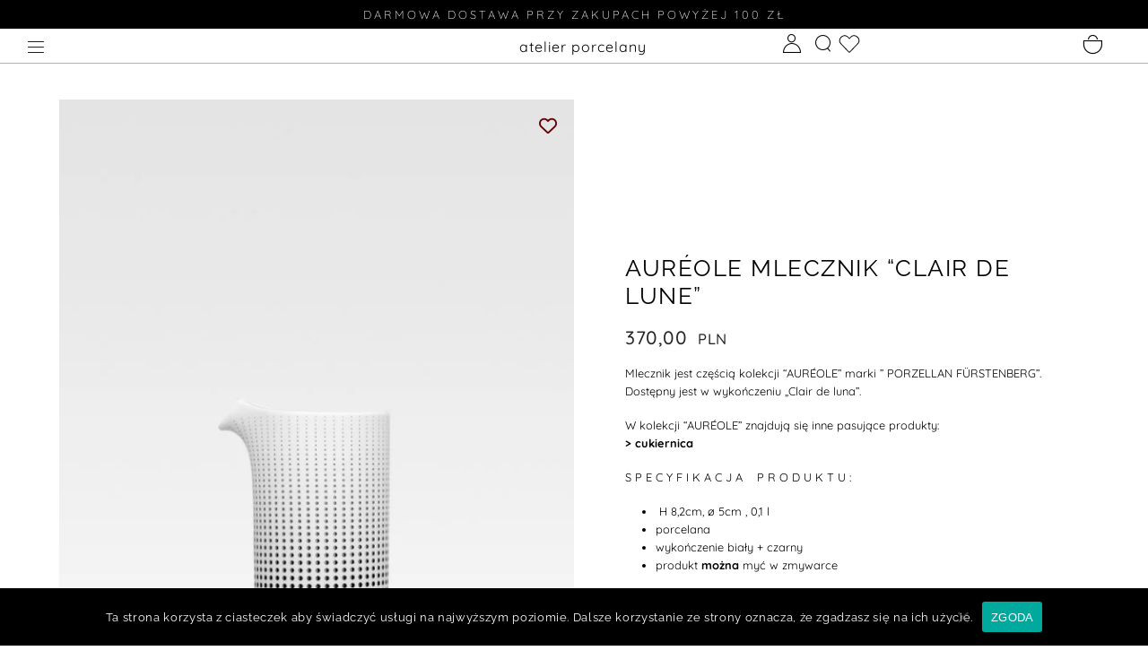

--- FILE ---
content_type: text/html; charset=UTF-8
request_url: https://atelierporcelany.pl/porcelana/aureole-mlecznik-bialy-clair-de-lune/
body_size: 50998
content:
<!doctype html>
<html lang="pl-PL">
<head>
	<meta charset="UTF-8">
	<meta name="viewport" content="width=device-width, initial-scale=1, maximum-scale=10.0, user-scalable=yes">
	<link rel="profile" href="http://gmpg.org/xfn/11">
	<meta name='robots' content='index, follow, max-image-preview:large, max-snippet:-1, max-video-preview:-1' />
	<style>img:is([sizes="auto" i], [sizes^="auto," i]) { contain-intrinsic-size: 3000px 1500px }</style>
	
<!-- Google Tag Manager for WordPress by gtm4wp.com -->
<script data-cfasync="false" data-pagespeed-no-defer>
	var gtm4wp_datalayer_name = "dataLayer";
	var dataLayer = dataLayer || [];
	const gtm4wp_use_sku_instead = 0;
	const gtm4wp_currency = 'PLN';
	const gtm4wp_product_per_impression = 10;
	const gtm4wp_clear_ecommerce = false;
	const gtm4wp_datalayer_max_timeout = 2000;
</script>
<!-- End Google Tag Manager for WordPress by gtm4wp.com -->
	<!-- This site is optimized with the Yoast SEO plugin v26.7 - https://yoast.com/wordpress/plugins/seo/ -->
	<title>AURÉOLE mlecznik “CLAIR DE LUNE” - atelier porcelany</title>
	<meta name="description" content="Mlecznik jest częścią kolekcji &quot;Aureole&quot; FÜRSTENBERG. Kolekcja przeznaczona jest dla wszystkich, którzy cenią szlachetne materiały." />
	<link rel="canonical" href="https://atelierporcelany.pl/porcelana/aureole-mlecznik-bialy-clair-de-lune/" />
	<meta property="og:locale" content="pl_PL" />
	<meta property="og:type" content="article" />
	<meta property="og:title" content="AURÉOLE mlecznik “CLAIR DE LUNE” - atelier porcelany" />
	<meta property="og:description" content="Mlecznik jest częścią kolekcji &quot;Aureole&quot; FÜRSTENBERG. Kolekcja przeznaczona jest dla wszystkich, którzy cenią szlachetne materiały." />
	<meta property="og:url" content="https://atelierporcelany.pl/porcelana/aureole-mlecznik-bialy-clair-de-lune/" />
	<meta property="og:site_name" content="atelier porcelany" />
	<meta property="article:publisher" content="https://www.facebook.com/atelier_porcelany-112501140613905" />
	<meta property="article:modified_time" content="2024-12-04T08:19:21+00:00" />
	<meta property="og:image" content="https://atelierporcelany.pl/wp-content/uploads/2021/03/aureole_mlecznik_clair_de_lune_na_prezent.jpg" />
	<meta property="og:image:width" content="600" />
	<meta property="og:image:height" content="800" />
	<meta property="og:image:type" content="image/jpeg" />
	<meta name="twitter:card" content="summary_large_image" />
	<script type="application/ld+json" class="yoast-schema-graph">{"@context":"https://schema.org","@graph":[{"@type":"WebPage","@id":"https://atelierporcelany.pl/porcelana/aureole-mlecznik-bialy-clair-de-lune/","url":"https://atelierporcelany.pl/porcelana/aureole-mlecznik-bialy-clair-de-lune/","name":"AURÉOLE mlecznik “CLAIR DE LUNE” - atelier porcelany","isPartOf":{"@id":"https://atelierporcelany.pl/#website"},"primaryImageOfPage":{"@id":"https://atelierporcelany.pl/porcelana/aureole-mlecznik-bialy-clair-de-lune/#primaryimage"},"image":{"@id":"https://atelierporcelany.pl/porcelana/aureole-mlecznik-bialy-clair-de-lune/#primaryimage"},"thumbnailUrl":"https://atelierporcelany.pl/wp-content/uploads/2021/03/aureole_mlecznik_clair_de_lune_na_prezent.jpg","datePublished":"2021-03-05T13:57:54+00:00","dateModified":"2024-12-04T08:19:21+00:00","description":"Mlecznik jest częścią kolekcji \"Aureole\" FÜRSTENBERG. Kolekcja przeznaczona jest dla wszystkich, którzy cenią szlachetne materiały.","breadcrumb":{"@id":"https://atelierporcelany.pl/porcelana/aureole-mlecznik-bialy-clair-de-lune/#breadcrumb"},"inLanguage":"pl-PL","potentialAction":[{"@type":"ReadAction","target":["https://atelierporcelany.pl/porcelana/aureole-mlecznik-bialy-clair-de-lune/"]}]},{"@type":"ImageObject","inLanguage":"pl-PL","@id":"https://atelierporcelany.pl/porcelana/aureole-mlecznik-bialy-clair-de-lune/#primaryimage","url":"https://atelierporcelany.pl/wp-content/uploads/2021/03/aureole_mlecznik_clair_de_lune_na_prezent.jpg","contentUrl":"https://atelierporcelany.pl/wp-content/uploads/2021/03/aureole_mlecznik_clair_de_lune_na_prezent.jpg","width":600,"height":800,"caption":"aureole_mlecznik_clair_de_lune_na_prezent"},{"@type":"BreadcrumbList","@id":"https://atelierporcelany.pl/porcelana/aureole-mlecznik-bialy-clair-de-lune/#breadcrumb","itemListElement":[{"@type":"ListItem","position":1,"name":"Strona główna","item":"https://atelierporcelany.pl/"},{"@type":"ListItem","position":2,"name":"Sklep","item":"https://atelierporcelany.pl/sklep/"},{"@type":"ListItem","position":3,"name":"AURÉOLE mlecznik “CLAIR DE LUNE”"}]},{"@type":"WebSite","@id":"https://atelierporcelany.pl/#website","url":"https://atelierporcelany.pl/","name":"atelier porcelany","description":"sklep ze szkłem Ichendorf i porcelaną Fürstenberg","publisher":{"@id":"https://atelierporcelany.pl/#organization"},"potentialAction":[{"@type":"SearchAction","target":{"@type":"EntryPoint","urlTemplate":"https://atelierporcelany.pl/?s={search_term_string}"},"query-input":{"@type":"PropertyValueSpecification","valueRequired":true,"valueName":"search_term_string"}}],"inLanguage":"pl-PL"},{"@type":"Organization","@id":"https://atelierporcelany.pl/#organization","name":"atelier porcelany","url":"https://atelierporcelany.pl/","logo":{"@type":"ImageObject","inLanguage":"pl-PL","@id":"https://atelierporcelany.pl/#/schema/logo/image/","url":"https://atelierporcelany.pl/wp-content/uploads/2020/10/Logo_05-scaled.jpg","contentUrl":"https://atelierporcelany.pl/wp-content/uploads/2020/10/Logo_05-scaled.jpg","width":2560,"height":2560,"caption":"atelier porcelany"},"image":{"@id":"https://atelierporcelany.pl/#/schema/logo/image/"},"sameAs":["https://www.facebook.com/atelier_porcelany-112501140613905","https://www.instagram.com/atelier_porcelany/"]}]}</script>
	<!-- / Yoast SEO plugin. -->


<link rel='dns-prefetch' href='//www.googletagmanager.com' />
<link rel='dns-prefetch' href='//capi-automation.s3.us-east-2.amazonaws.com' />
<link rel='dns-prefetch' href='//fonts.googleapis.com' />
<link rel="alternate" type="application/rss+xml" title="atelier porcelany &raquo; Kanał z wpisami" href="https://atelierporcelany.pl/feed/" />
<link rel="alternate" type="application/rss+xml" title="atelier porcelany &raquo; Kanał z komentarzami" href="https://atelierporcelany.pl/comments/feed/" />
<script type="text/javascript">
/* <![CDATA[ */
window._wpemojiSettings = {"baseUrl":"https:\/\/s.w.org\/images\/core\/emoji\/16.0.1\/72x72\/","ext":".png","svgUrl":"https:\/\/s.w.org\/images\/core\/emoji\/16.0.1\/svg\/","svgExt":".svg","source":{"concatemoji":"https:\/\/atelierporcelany.pl\/wp-includes\/js\/wp-emoji-release.min.js?ver=6.8.3"}};
/*! This file is auto-generated */
!function(s,n){var o,i,e;function c(e){try{var t={supportTests:e,timestamp:(new Date).valueOf()};sessionStorage.setItem(o,JSON.stringify(t))}catch(e){}}function p(e,t,n){e.clearRect(0,0,e.canvas.width,e.canvas.height),e.fillText(t,0,0);var t=new Uint32Array(e.getImageData(0,0,e.canvas.width,e.canvas.height).data),a=(e.clearRect(0,0,e.canvas.width,e.canvas.height),e.fillText(n,0,0),new Uint32Array(e.getImageData(0,0,e.canvas.width,e.canvas.height).data));return t.every(function(e,t){return e===a[t]})}function u(e,t){e.clearRect(0,0,e.canvas.width,e.canvas.height),e.fillText(t,0,0);for(var n=e.getImageData(16,16,1,1),a=0;a<n.data.length;a++)if(0!==n.data[a])return!1;return!0}function f(e,t,n,a){switch(t){case"flag":return n(e,"\ud83c\udff3\ufe0f\u200d\u26a7\ufe0f","\ud83c\udff3\ufe0f\u200b\u26a7\ufe0f")?!1:!n(e,"\ud83c\udde8\ud83c\uddf6","\ud83c\udde8\u200b\ud83c\uddf6")&&!n(e,"\ud83c\udff4\udb40\udc67\udb40\udc62\udb40\udc65\udb40\udc6e\udb40\udc67\udb40\udc7f","\ud83c\udff4\u200b\udb40\udc67\u200b\udb40\udc62\u200b\udb40\udc65\u200b\udb40\udc6e\u200b\udb40\udc67\u200b\udb40\udc7f");case"emoji":return!a(e,"\ud83e\udedf")}return!1}function g(e,t,n,a){var r="undefined"!=typeof WorkerGlobalScope&&self instanceof WorkerGlobalScope?new OffscreenCanvas(300,150):s.createElement("canvas"),o=r.getContext("2d",{willReadFrequently:!0}),i=(o.textBaseline="top",o.font="600 32px Arial",{});return e.forEach(function(e){i[e]=t(o,e,n,a)}),i}function t(e){var t=s.createElement("script");t.src=e,t.defer=!0,s.head.appendChild(t)}"undefined"!=typeof Promise&&(o="wpEmojiSettingsSupports",i=["flag","emoji"],n.supports={everything:!0,everythingExceptFlag:!0},e=new Promise(function(e){s.addEventListener("DOMContentLoaded",e,{once:!0})}),new Promise(function(t){var n=function(){try{var e=JSON.parse(sessionStorage.getItem(o));if("object"==typeof e&&"number"==typeof e.timestamp&&(new Date).valueOf()<e.timestamp+604800&&"object"==typeof e.supportTests)return e.supportTests}catch(e){}return null}();if(!n){if("undefined"!=typeof Worker&&"undefined"!=typeof OffscreenCanvas&&"undefined"!=typeof URL&&URL.createObjectURL&&"undefined"!=typeof Blob)try{var e="postMessage("+g.toString()+"("+[JSON.stringify(i),f.toString(),p.toString(),u.toString()].join(",")+"));",a=new Blob([e],{type:"text/javascript"}),r=new Worker(URL.createObjectURL(a),{name:"wpTestEmojiSupports"});return void(r.onmessage=function(e){c(n=e.data),r.terminate(),t(n)})}catch(e){}c(n=g(i,f,p,u))}t(n)}).then(function(e){for(var t in e)n.supports[t]=e[t],n.supports.everything=n.supports.everything&&n.supports[t],"flag"!==t&&(n.supports.everythingExceptFlag=n.supports.everythingExceptFlag&&n.supports[t]);n.supports.everythingExceptFlag=n.supports.everythingExceptFlag&&!n.supports.flag,n.DOMReady=!1,n.readyCallback=function(){n.DOMReady=!0}}).then(function(){return e}).then(function(){var e;n.supports.everything||(n.readyCallback(),(e=n.source||{}).concatemoji?t(e.concatemoji):e.wpemoji&&e.twemoji&&(t(e.twemoji),t(e.wpemoji)))}))}((window,document),window._wpemojiSettings);
/* ]]> */
</script>
<link rel='stylesheet' id='font-awesome-css' href='https://atelierporcelany.pl/wp-content/plugins/load-more-products-for-woocommerce/berocket/assets/css/font-awesome.min.css?ver=6.8.3' type='text/css' media='all' />
<style id='wp-emoji-styles-inline-css' type='text/css'>

	img.wp-smiley, img.emoji {
		display: inline !important;
		border: none !important;
		box-shadow: none !important;
		height: 1em !important;
		width: 1em !important;
		margin: 0 0.07em !important;
		vertical-align: -0.1em !important;
		background: none !important;
		padding: 0 !important;
	}
</style>
<link rel='stylesheet' id='wp-block-library-css' href='https://atelierporcelany.pl/wp-includes/css/dist/block-library/style.min.css?ver=6.8.3' type='text/css' media='all' />
<style id='classic-theme-styles-inline-css' type='text/css'>
/*! This file is auto-generated */
.wp-block-button__link{color:#fff;background-color:#32373c;border-radius:9999px;box-shadow:none;text-decoration:none;padding:calc(.667em + 2px) calc(1.333em + 2px);font-size:1.125em}.wp-block-file__button{background:#32373c;color:#fff;text-decoration:none}
</style>
<link rel='stylesheet' id='pwgc-wc-blocks-style-css' href='https://atelierporcelany.pl/wp-content/plugins/pw-woocommerce-gift-cards/assets/css/blocks.css?ver=2.29' type='text/css' media='all' />
<style id='global-styles-inline-css' type='text/css'>
:root{--wp--preset--aspect-ratio--square: 1;--wp--preset--aspect-ratio--4-3: 4/3;--wp--preset--aspect-ratio--3-4: 3/4;--wp--preset--aspect-ratio--3-2: 3/2;--wp--preset--aspect-ratio--2-3: 2/3;--wp--preset--aspect-ratio--16-9: 16/9;--wp--preset--aspect-ratio--9-16: 9/16;--wp--preset--color--black: #000000;--wp--preset--color--cyan-bluish-gray: #abb8c3;--wp--preset--color--white: #ffffff;--wp--preset--color--pale-pink: #f78da7;--wp--preset--color--vivid-red: #cf2e2e;--wp--preset--color--luminous-vivid-orange: #ff6900;--wp--preset--color--luminous-vivid-amber: #fcb900;--wp--preset--color--light-green-cyan: #7bdcb5;--wp--preset--color--vivid-green-cyan: #00d084;--wp--preset--color--pale-cyan-blue: #8ed1fc;--wp--preset--color--vivid-cyan-blue: #0693e3;--wp--preset--color--vivid-purple: #9b51e0;--wp--preset--gradient--vivid-cyan-blue-to-vivid-purple: linear-gradient(135deg,rgba(6,147,227,1) 0%,rgb(155,81,224) 100%);--wp--preset--gradient--light-green-cyan-to-vivid-green-cyan: linear-gradient(135deg,rgb(122,220,180) 0%,rgb(0,208,130) 100%);--wp--preset--gradient--luminous-vivid-amber-to-luminous-vivid-orange: linear-gradient(135deg,rgba(252,185,0,1) 0%,rgba(255,105,0,1) 100%);--wp--preset--gradient--luminous-vivid-orange-to-vivid-red: linear-gradient(135deg,rgba(255,105,0,1) 0%,rgb(207,46,46) 100%);--wp--preset--gradient--very-light-gray-to-cyan-bluish-gray: linear-gradient(135deg,rgb(238,238,238) 0%,rgb(169,184,195) 100%);--wp--preset--gradient--cool-to-warm-spectrum: linear-gradient(135deg,rgb(74,234,220) 0%,rgb(151,120,209) 20%,rgb(207,42,186) 40%,rgb(238,44,130) 60%,rgb(251,105,98) 80%,rgb(254,248,76) 100%);--wp--preset--gradient--blush-light-purple: linear-gradient(135deg,rgb(255,206,236) 0%,rgb(152,150,240) 100%);--wp--preset--gradient--blush-bordeaux: linear-gradient(135deg,rgb(254,205,165) 0%,rgb(254,45,45) 50%,rgb(107,0,62) 100%);--wp--preset--gradient--luminous-dusk: linear-gradient(135deg,rgb(255,203,112) 0%,rgb(199,81,192) 50%,rgb(65,88,208) 100%);--wp--preset--gradient--pale-ocean: linear-gradient(135deg,rgb(255,245,203) 0%,rgb(182,227,212) 50%,rgb(51,167,181) 100%);--wp--preset--gradient--electric-grass: linear-gradient(135deg,rgb(202,248,128) 0%,rgb(113,206,126) 100%);--wp--preset--gradient--midnight: linear-gradient(135deg,rgb(2,3,129) 0%,rgb(40,116,252) 100%);--wp--preset--font-size--small: 13px;--wp--preset--font-size--medium: 20px;--wp--preset--font-size--large: 36px;--wp--preset--font-size--x-large: 42px;--wp--preset--spacing--20: 0.44rem;--wp--preset--spacing--30: 0.67rem;--wp--preset--spacing--40: 1rem;--wp--preset--spacing--50: 1.5rem;--wp--preset--spacing--60: 2.25rem;--wp--preset--spacing--70: 3.38rem;--wp--preset--spacing--80: 5.06rem;--wp--preset--shadow--natural: 6px 6px 9px rgba(0, 0, 0, 0.2);--wp--preset--shadow--deep: 12px 12px 50px rgba(0, 0, 0, 0.4);--wp--preset--shadow--sharp: 6px 6px 0px rgba(0, 0, 0, 0.2);--wp--preset--shadow--outlined: 6px 6px 0px -3px rgba(255, 255, 255, 1), 6px 6px rgba(0, 0, 0, 1);--wp--preset--shadow--crisp: 6px 6px 0px rgba(0, 0, 0, 1);}:where(.is-layout-flex){gap: 0.5em;}:where(.is-layout-grid){gap: 0.5em;}body .is-layout-flex{display: flex;}.is-layout-flex{flex-wrap: wrap;align-items: center;}.is-layout-flex > :is(*, div){margin: 0;}body .is-layout-grid{display: grid;}.is-layout-grid > :is(*, div){margin: 0;}:where(.wp-block-columns.is-layout-flex){gap: 2em;}:where(.wp-block-columns.is-layout-grid){gap: 2em;}:where(.wp-block-post-template.is-layout-flex){gap: 1.25em;}:where(.wp-block-post-template.is-layout-grid){gap: 1.25em;}.has-black-color{color: var(--wp--preset--color--black) !important;}.has-cyan-bluish-gray-color{color: var(--wp--preset--color--cyan-bluish-gray) !important;}.has-white-color{color: var(--wp--preset--color--white) !important;}.has-pale-pink-color{color: var(--wp--preset--color--pale-pink) !important;}.has-vivid-red-color{color: var(--wp--preset--color--vivid-red) !important;}.has-luminous-vivid-orange-color{color: var(--wp--preset--color--luminous-vivid-orange) !important;}.has-luminous-vivid-amber-color{color: var(--wp--preset--color--luminous-vivid-amber) !important;}.has-light-green-cyan-color{color: var(--wp--preset--color--light-green-cyan) !important;}.has-vivid-green-cyan-color{color: var(--wp--preset--color--vivid-green-cyan) !important;}.has-pale-cyan-blue-color{color: var(--wp--preset--color--pale-cyan-blue) !important;}.has-vivid-cyan-blue-color{color: var(--wp--preset--color--vivid-cyan-blue) !important;}.has-vivid-purple-color{color: var(--wp--preset--color--vivid-purple) !important;}.has-black-background-color{background-color: var(--wp--preset--color--black) !important;}.has-cyan-bluish-gray-background-color{background-color: var(--wp--preset--color--cyan-bluish-gray) !important;}.has-white-background-color{background-color: var(--wp--preset--color--white) !important;}.has-pale-pink-background-color{background-color: var(--wp--preset--color--pale-pink) !important;}.has-vivid-red-background-color{background-color: var(--wp--preset--color--vivid-red) !important;}.has-luminous-vivid-orange-background-color{background-color: var(--wp--preset--color--luminous-vivid-orange) !important;}.has-luminous-vivid-amber-background-color{background-color: var(--wp--preset--color--luminous-vivid-amber) !important;}.has-light-green-cyan-background-color{background-color: var(--wp--preset--color--light-green-cyan) !important;}.has-vivid-green-cyan-background-color{background-color: var(--wp--preset--color--vivid-green-cyan) !important;}.has-pale-cyan-blue-background-color{background-color: var(--wp--preset--color--pale-cyan-blue) !important;}.has-vivid-cyan-blue-background-color{background-color: var(--wp--preset--color--vivid-cyan-blue) !important;}.has-vivid-purple-background-color{background-color: var(--wp--preset--color--vivid-purple) !important;}.has-black-border-color{border-color: var(--wp--preset--color--black) !important;}.has-cyan-bluish-gray-border-color{border-color: var(--wp--preset--color--cyan-bluish-gray) !important;}.has-white-border-color{border-color: var(--wp--preset--color--white) !important;}.has-pale-pink-border-color{border-color: var(--wp--preset--color--pale-pink) !important;}.has-vivid-red-border-color{border-color: var(--wp--preset--color--vivid-red) !important;}.has-luminous-vivid-orange-border-color{border-color: var(--wp--preset--color--luminous-vivid-orange) !important;}.has-luminous-vivid-amber-border-color{border-color: var(--wp--preset--color--luminous-vivid-amber) !important;}.has-light-green-cyan-border-color{border-color: var(--wp--preset--color--light-green-cyan) !important;}.has-vivid-green-cyan-border-color{border-color: var(--wp--preset--color--vivid-green-cyan) !important;}.has-pale-cyan-blue-border-color{border-color: var(--wp--preset--color--pale-cyan-blue) !important;}.has-vivid-cyan-blue-border-color{border-color: var(--wp--preset--color--vivid-cyan-blue) !important;}.has-vivid-purple-border-color{border-color: var(--wp--preset--color--vivid-purple) !important;}.has-vivid-cyan-blue-to-vivid-purple-gradient-background{background: var(--wp--preset--gradient--vivid-cyan-blue-to-vivid-purple) !important;}.has-light-green-cyan-to-vivid-green-cyan-gradient-background{background: var(--wp--preset--gradient--light-green-cyan-to-vivid-green-cyan) !important;}.has-luminous-vivid-amber-to-luminous-vivid-orange-gradient-background{background: var(--wp--preset--gradient--luminous-vivid-amber-to-luminous-vivid-orange) !important;}.has-luminous-vivid-orange-to-vivid-red-gradient-background{background: var(--wp--preset--gradient--luminous-vivid-orange-to-vivid-red) !important;}.has-very-light-gray-to-cyan-bluish-gray-gradient-background{background: var(--wp--preset--gradient--very-light-gray-to-cyan-bluish-gray) !important;}.has-cool-to-warm-spectrum-gradient-background{background: var(--wp--preset--gradient--cool-to-warm-spectrum) !important;}.has-blush-light-purple-gradient-background{background: var(--wp--preset--gradient--blush-light-purple) !important;}.has-blush-bordeaux-gradient-background{background: var(--wp--preset--gradient--blush-bordeaux) !important;}.has-luminous-dusk-gradient-background{background: var(--wp--preset--gradient--luminous-dusk) !important;}.has-pale-ocean-gradient-background{background: var(--wp--preset--gradient--pale-ocean) !important;}.has-electric-grass-gradient-background{background: var(--wp--preset--gradient--electric-grass) !important;}.has-midnight-gradient-background{background: var(--wp--preset--gradient--midnight) !important;}.has-small-font-size{font-size: var(--wp--preset--font-size--small) !important;}.has-medium-font-size{font-size: var(--wp--preset--font-size--medium) !important;}.has-large-font-size{font-size: var(--wp--preset--font-size--large) !important;}.has-x-large-font-size{font-size: var(--wp--preset--font-size--x-large) !important;}
:where(.wp-block-post-template.is-layout-flex){gap: 1.25em;}:where(.wp-block-post-template.is-layout-grid){gap: 1.25em;}
:where(.wp-block-columns.is-layout-flex){gap: 2em;}:where(.wp-block-columns.is-layout-grid){gap: 2em;}
:root :where(.wp-block-pullquote){font-size: 1.5em;line-height: 1.6;}
</style>
<link rel='stylesheet' id='cookie-notice-front-css' href='https://atelierporcelany.pl/wp-content/plugins/cookie-notice/css/front.min.css?ver=2.5.11' type='text/css' media='all' />
<link rel='stylesheet' id='woocommerce-general-css' href='https://atelierporcelany.pl/wp-content/themes/customify/assets/css/compatibility/woocommerce.min.css?ver=10.4.3' type='text/css' media='all' />
<link rel='stylesheet' id='woocommerce-smallscreen-css' href='https://atelierporcelany.pl/wp-content/themes/customify/assets/css/compatibility/woocommerce-smallscreen.min.css?ver=10.4.3' type='text/css' media='only screen and (max-width: 768px)' />
<style id='woocommerce-inline-inline-css' type='text/css'>
.woocommerce form .form-row .required { visibility: visible; }
</style>
<link rel='stylesheet' id='xml-for-google-merchant-center-css' href='https://atelierporcelany.pl/wp-content/plugins/xml-for-google-merchant-center/public/css/xfgmc-public.css?ver=4.0.10' type='text/css' media='all' />
<link rel='stylesheet' id='wlfmc-main-css' href='https://atelierporcelany.pl/wp-content/plugins/smart-wishlist-for-more-convert/assets/frontend/css/style.min.css?ver=1.9.11' type='text/css' media='all' />
<style id='wlfmc-main-inline-css' type='text/css'>
.wlfmc-popup{background-color: #fff;}.wlfmc-popup .wlfmc-popup-content , .wlfmc-popup .wlfmc-popup-content label{color: #333;}.wlfmc-popup .wlfmc-popup-title{color: #333;}.wlfmc-popup{border-color: #c2c2c2;}.wlfmc-popup .wlfmc-popup-header-bordered i:not(.wlfmc-icon-close){color: #333;}.wlfmc-popup .wlfmc-popup-header-bordered i:not(.wlfmc-icon-close){background-color: #f2f2f2;}.wlfmc-popup{border-radius: 8px;}.wlfmc-single-btn:not(.is-elementor)  .wlfmc-add-button > a.have-sep span:before{border-left-color: transparent;}:root{--tooltip-color-custom: #fff;}:root{--tooltip-bg-custom: rgb(0, 0, 0);}.wlfmc-tooltip-custom{border-radius: 6px !important;}.wlfmc-single-btn:not(.is-elementor)  .wlfmc-add-button > a i{font-size: 20px;}.wlfmc-single-btn:not(.is-elementor)  .wlfmc-add-button > a i{color: rgb(99,0,0);}.wlfmc-single-btn:not(.is-elementor)  .wlfmc-add-button > a:hover i{color: rgb(0,0,0);}.wlfmc-single-btn:not(.is-elementor) .wlfmc-add-button > a{background-color: transparent;}.wlfmc-single-btn:not(.is-elementor) .wlfmc-add-button > a:hover{background-color: transparent;}.wlfmc-single-btn:not(.is-elementor) .wlfmc-add-button > a{border-radius: 5px;}.wlfmc-single-btn:not(.is-elementor) .wlfmc-add-button > a{border-width: 1px;}.wlfmc-single-btn:not(.is-elementor) .wlfmc-add-button > a{border-color: transparent;}.wlfmc-single-btn:not(.is-elementor) .wlfmc-add-button > a:hover{border-color: transparent;}.wlfmc-single-btn:not(.is-elementor){margin: 0px !important;}.wlfmc-single-btn:not(.is-elementor) .wlfmc-add-button > a{width: 45px !important;}.wlfmc-single-btn:not(.is-elementor)  .wlfmc-add-button > a{height: 45px;}.wlfmc-loop-btn:not(.is-elementor)  .wlfmc-add-button > a.have-sep span:before{border-left-color: transparent;}.wlfmc-loop-btn:not(.is-elementor)  .wlfmc-add-button > a i{font-size: 20px;}.wlfmc-loop-btn:not(.is-elementor)  .wlfmc-add-button > a i{color: rgb(99,0,0);}.wlfmc-loop-btn:not(.is-elementor)  .wlfmc-add-button > a:hover i{color: rgb(0,0,0);}.wlfmc-loop-btn:not(.is-elementor) .wlfmc-add-button > a{height: 45px;}.wlfmc-loop-btn:not(.is-elementor)  .wlfmc-add-button > a{border-radius: 5px;}.wlfmc-loop-btn:not(.is-elementor) .wlfmc-add-button > a{border-width: 1px;}.wlfmc-loop-btn:not(.is-elementor) .wlfmc-add-button > a{background-color: transparent;}.wlfmc-loop-btn:not(.is-elementor) .wlfmc-add-button > a:hover{background-color: transparent;}.wlfmc-loop-btn:not(.is-elementor) .wlfmc-add-button > a{border-color: transparent;}.wlfmc-loop-btn:not(.is-elementor) .wlfmc-add-button > a:hover{border-color: transparent;}.wlfmc-loop-btn:not(.is-elementor) .wlfmc-add-button > a{width: 45px;}.wlfmc-loop-btn:not(.is-elementor){margin: 0px !important;}.wlfmc-guest-notice-wrapper{background-color: rgb(255,255,255);}.wlfmc-guest-notice-wrapper .wlfmc-notice-buttons a.wlfmc_btn_0{background-color: rgb(0,0,0) !important; ;color: rgb(255,255,255)  !important;border-radius: 0px;}.wlfmc-guest-notice-wrapper .wlfmc-notice-buttons a.wlfmc_btn_0:hover{background-color: rgb(255,255,255)  !important; ;color: rgb(0,0,0)  !important;}.wlfmc-guest-notice-wrapper .wlfmc-notice-buttons a.wlfmc_btn_1{background-color: rgba(0,0,0,0) !important; ;color: rgb(0,0,0)  !important;border-radius: 0px;}.wlfmc-guest-notice-wrapper .wlfmc-notice-buttons a.wlfmc_btn_1:hover{background-color: rgba(0,0,0,0)  !important; ;color: rgb(0,0,0)  !important;}.wlfmc-default-table-header:not(.is-elementor) .wlfmc-select-list-wrapper input.wlfmc-dropdown-input, .wlfmc-default-table-header:not(.is-elementor) .button,.wlfmc-default-table:not(.is-elementor) .wlfmc-wishlist-footer .apply-btn,.wlfmc-default-table:not(.is-elementor).add-to-card-same-button tr td.last-column .button:not(.minus):not(.plus),.wlfmc-default-table:not(.is-elementor)  .wlfmc-wishlist-footer .button,.wlfmc-default-table:not(.is-elementor) .wlfmc-wishlist-footer button[type="submit"],.wlfmc-default-table:not(.is-elementor) .wlfmc-wishlist-footer input[type="submit"],.wlfmc-default-table:not(.is-elementor) .wlfmc-wishlist-footer select, .wlfmc-default-table:not(.is-elementor).qty-same-button input.qty,.wlfmc-default-table:not(.is-elementor).qty-same-button .quantity .button{border-radius: 0px !important;}.wlfmc-default-table-header:not(.is-elementor) .wlfmc-select-list-wrapper input.wlfmc-dropdown-input,.wlfmc-default-table-header:not(.is-elementor) .button,.wlfmc-default-table:not(.is-elementor) .wlfmc-wishlist-footer .apply-btn,.wlfmc-default-table:not(.is-elementor).add-to-card-same-button tr td.last-column .button:not(.minus):not(.plus),.wlfmc-default-table:not(.is-elementor)  .wlfmc-wishlist-footer .button,.wlfmc-default-table:not(.is-elementor) .wlfmc-wishlist-footer button[type="submit"],.wlfmc-default-table:not(.is-elementor) .wlfmc-wishlist-footer input[type="submit"],.wlfmc-default-table:not(.is-elementor) .wlfmc-wishlist-footer select, .wlfmc-default-table:not(.is-elementor).qty-same-button input.qty,.wlfmc-default-table:not(.is-elementor).qty-same-button .quantity .button{border-width: 1px !important;border-style:solid;}.wlfmc-default-table-header:not(.is-elementor) .button,.wlfmc-default-table:not(.is-elementor) .wlfmc-wishlist-footer .apply-btn,.wlfmc-default-table:not(.is-elementor).add-to-card-same-button tr td.last-column .button:not(.minus):not(.plus),.wlfmc-default-table:not(.is-elementor) .wlfmc-wishlist-footer .button,.wlfmc-default-table:not(.is-elementor) .wlfmc-wishlist-footer button[type="submit"],.wlfmc-default-table:not(.is-elementor) .wlfmc-wishlist-footer input[type="submit"],.wlfmc-default-table:not(.is-elementor) .wlfmc-wishlist-footer select, .wlfmc-default-table:not(.is-elementor).qty-same-button input.qty,.wlfmc-default-table:not(.is-elementor).qty-same-button .quantity .button{background-color: rgb(0,0,0) !important;}.wlfmc-default-table-header:not(.is-elementor) .button:hover,.wlfmc-default-table:not(.is-elementor) .wlfmc-wishlist-footer .apply-btn:hover,.wlfmc-default-table:not(.is-elementor).add-to-card-same-button tr td.last-column .button:not(.minus):not(.plus):hover,.wlfmc-default-table:not(.is-elementor) .wlfmc-wishlist-footer .button:hover,.wlfmc-default-table:not(.is-elementor) .wlfmc-wishlist-footer button[type="submit"]:hover,.wlfmc-default-table:not(.is-elementor) .wlfmc-wishlist-footer input[type="submit"]:hover{background-color: rgb(255,255,255) !important;}.wlfmc-default-table-header:not(.is-elementor) .wlfmc-select-list-wrapper input.wlfmc-dropdown-input,.wlfmc-default-table-header:not(.is-elementor) .button,.wlfmc-default-table:not(.is-elementor) .wlfmc-wishlist-footer .apply-btn,.wlfmc-default-table:not(.is-elementor).add-to-card-same-button tr td.last-column .button:not(.minus):not(.plus),.wlfmc-default-table:not(.is-elementor) .wlfmc-wishlist-footer .button,.wlfmc-default-table:not(.is-elementor) .wlfmc-wishlist-footer button[type="submit"],.wlfmc-default-table:not(.is-elementor) .wlfmc-wishlist-footer input[type="submit"],.wlfmc-default-table:not(.is-elementor) .wlfmc-wishlist-footer select, .wlfmc-default-table:not(.is-elementor).qty-same-button input.qty ,.wlfmc-default-table:not(.is-elementor).qty-same-button .quantity .button{border-color: rgb(0,0,0) !important;}.wlfmc-default-table-header:not(.is-elementor) .button:hover,.wlfmc-default-table:not(.is-elementor) .wlfmc-wishlist-footer .apply-btn:hover,.wlfmc-default-table:not(.is-elementor).add-to-card-same-button tr td.last-column .button:not(.minus):not(.plus):hover,.wlfmc-default-table:not(.is-elementor) .wlfmc-wishlist-footer .button:hover,.wlfmc-default-table:not(.is-elementor) .wlfmc-wishlist-footer button[type="submit"]:hover,.wlfmc-default-table:not(.is-elementor) .wlfmc-wishlist-footer input[type="submit"]:hover{border-color: rgb(0,0,0) !important;}.wlfmc-default-table-header:not(.is-elementor) .button,.wlfmc-default-table:not(.is-elementor) .wlfmc-wishlist-footer .apply-btn,.wlfmc-default-table:not(.is-elementor).add-to-card-same-button tr td.last-column .button:not(.minus):not(.plus),.wlfmc-default-table:not(.is-elementor) .wlfmc-wishlist-footer .button,.wlfmc-default-table:not(.is-elementor) .wlfmc-wishlist-footer button[type="submit"],.wlfmc-default-table:not(.is-elementor) .wlfmc-wishlist-footer input[type="submit"],.wlfmc-default-table:not(.is-elementor) .wlfmc-wishlist-footer select, .wlfmc-default-table:not(.is-elementor).qty-same-button input.qty,.wlfmc-default-table:not(.is-elementor).qty-same-button .quantity .button{color: rgb(255,255,255) !important;}.wlfmc-default-table-header:not(.is-elementor) .button:hover,.wlfmc-default-table:not(.is-elementor) .wlfmc-wishlist-footer .apply-btn:hover,.wlfmc-default-table:not(.is-elementor).add-to-card-same-button tr td.last-column .button:not(.minus):not(.plus):hover,.wlfmc-default-table:not(.is-elementor) .wlfmc-wishlist-footer .button:hover,.wlfmc-default-table:not(.is-elementor) .wlfmc-wishlist-footer button[type="submit"]:hover,.wlfmc-default-table:not(.is-elementor) .wlfmc-wishlist-footer input[type="submit"]:hover{color: rgb(0,0,0) !important;}.wlfmc-default-table-header:not(.is-elementor) .wlfmc-select-list-wrapper input.wlfmc-dropdown-input,.wlfmc-default-table-header:not(.is-elementor) .button,.wlfmc-default-table:not(.is-elementor) .wlfmc-wishlist-footer .apply-btn,.wlfmc-default-table:not(.is-elementor).add-to-card-same-button tr td.last-column .button:not(.minus):not(.plus),.wlfmc-default-table:not(.is-elementor) .wlfmc-wishlist-footer .button,.wlfmc-default-table:not(.is-elementor) .wlfmc-wishlist-footer button[type="submit"],.wlfmc-default-table:not(.is-elementor) .wlfmc-wishlist-footer input[type="submit"],.wlfmc-default-table:not(.is-elementor) .wlfmc-wishlist-footer select, .wlfmc-default-table:not(.is-elementor).qty-same-button input.qty,.wlfmc-default-table:not(.is-elementor).qty-same-button .quantity .button{font-size: 14px !important;}.wlfmc-default-table-header:not(.is-elementor) .wlfmc-select-list-wrapper input.wlfmc-dropdown-input,.wlfmc-default-table-header:not(.is-elementor) .button,.wlfmc-default-table:not(.is-elementor) .wlfmc-wishlist-footer .apply-btn,.wlfmc-default-table:not(.is-elementor).add-to-card-same-button tr td.last-column .button:not(.minus):not(.plus),.wlfmc-default-table:not(.is-elementor) .wlfmc-wishlist-footer .button,.wlfmc-default-table:not(.is-elementor) .wlfmc-wishlist-footer button[type="submit"],.wlfmc-default-table:not(.is-elementor) .wlfmc-wishlist-footer input[type="submit"],.wlfmc-default-table:not(.is-elementor) .wlfmc-wishlist-footer select, .wlfmc-default-table:not(.is-elementor).qty-same-button input.qty,.wlfmc-default-table:not(.is-elementor).qty-same-button .quantity .button{height: 30px !important;max-height: 30px  !important;min-height: 30px !important;padding-top:0;padding-bottom:0; display: flex;justify-content: center;align-items: center;margin:0;}.wlfmc-default-table:not(.is-elementor) .product-thumbnail img{background-color: #f5f5f5;}.wlfmc-default-table:not(.is-elementor) .total-prices,.wlfmc-default-table:not(.is-elementor) .total-prices > div ,.wlfmc-default-table:not(.is-elementor) .wlfmc-wishlist-footer .wlfmc-total-td,.wlfmc-default-table:not(.is-elementor) .wlfmc-wishlist-footer tr.actions,.wlfmc-default-table-header:not(.is-elementor),.wlfmc-default-table:not(.is-elementor) .wishlist-items-wrapper:not(.wishlist-empty) tr{border-color: rgb(183,183,183) !important;}.wlfmc-default-table:not(.is-elementor) .wlfmc-wishlist-footer .wlfmc-total-td,.wlfmc-default-table:not(.is-elementor) .wlfmc-wishlist-footer tr.actions,.wlfmc-default-table-header:not(.is-elementor),.wlfmc-default-table:not(.is-elementor) .wishlist-items-wrapper:not(.wishlist-empty) tr, .wlfmc-default-table:not(.is-elementor) .wishlist-items-wrapper:not(.wishlist-empty) .wlfmc-absolute-meta-data{border-radius: 0px !important ;}.wlfmc-default-table:not(.is-elementor) .wlfmc-wishlist-footer .wlfmc-total-td,.wlfmc-default-table:not(.is-elementor) .wlfmc-wishlist-footer tr.actions,.wlfmc-default-table-header:not(.is-elementor),.wlfmc-default-table:not(.is-elementor) .wishlist-items-wrapper:not(.wishlist-empty) tr{background-color: #fff !important;}.wlfmc-default-table:not(.is-elementor) .wishlist-items-wrapper:not(.wishlist-empty) tr:hover{background-color: #fff !important;}.wlfmc-default-table:not(.is-elementor) td.with-border-top{border-top-color: transparent !important;}.wlfmc-share ul.share-items .share-item a.facebook i{color: rgb(0,0,0);}.wlfmc-share ul.share-items .share-item a.twitter i{color: #000;}.wlfmc-share ul.share-items .share-item a.messenger i{color: rgb(0,0,0);}.wlfmc-share ul.share-items .share-item a.whatsapp i{color: rgb(0,0,0);}.wlfmc-share ul.share-items .share-item a.telegram i{color: #2AABEE;}.wlfmc-share ul.share-items .share-item a.email i{color: rgb(0,0,0);}.wlfmc-share ul.share-items .share-item a.download-pdf i{color: #FF2366;}.wlfmc-share ul.share-items .share-item a.copy-link-trigger i{color: rgb(0,0,0);}.wlfmc-share ul.share-items i{border-radius: 50% !important;}.wlfmc-share ul.share-items a:hover i{border-color: rgba(59,89,152,.1) !important;}.wlfmc-share ul.share-items i{border-color: rgba(59,89,152,.1) !important;}.wlfmc-share .wlfmc-copy-container .copy-link-trigger{color: #333 !important;}.wlfmc-share .wlfmc-copy-container .copy-link-trigger:hover{color: #333 !important;}.wlfmc-share .wlfmc-copy-container .copy-link-trigger{background-color: #ebebeb !important;}.wlfmc-share .wlfmc-copy-container .copy-link-trigger:hover{background-color: #ebebeb !important;}.wlfmc-share .wlfmc-copy-container .copy-link-trigger{border-color: #ebebeb !important;}.wlfmc-share .wlfmc-copy-container .copy-link-trigger:hover{border-color: transparent !important;}.wlfmc-share .wlfmc-copy-container{color: #333 !important;}.wlfmc-share .wlfmc-copy-container{border-color: rgba(59,89,152,.1) !important;}.wlfmc-share .wlfmc-copy-container{background-color: #fff !important;}.wlfmc-products-counter-wrapper:not(.is-elementor) .wlfmc-view-wishlist-link{background-color: #ebebeb !important; ;color: #515151 !important;border-color: rgb(0,0,0,0) !important;}.wlfmc-products-counter-wrapper:not(.is-elementor) .wlfmc-view-wishlist-link:hover{background-color: #e67e22 !important; ;color: #fff !important;border-color: rgb(0,0,0,0) !important;}.wlfmc-elementor.wlfmc-wishlist-counter{z-index: 997 !important;}.wlfmc-products-counter-wrapper:not(.is-elementor) .wlfmc-counter-icon i{color: #333;}.wlfmc-products-counter-wrapper:not(.is-elementor) .wlfmc-counter-icon i{font-size: inherit;}.wlfmc-products-counter-wrapper:not(.is-elementor) .wlfmc-counter-number.position-top-left,.wlfmc-products-counter-wrapper:not(.is-elementor) .wlfmc-counter-number.position-top-right{background-color: #e74c3c;}.wlfmc-products-counter-wrapper:not(.is-elementor) .wlfmc-counter-icon i.wlfmc-svg{width: 24px;}.wlfmc-products-counter-wrapper:not(.is-elementor) .wlfmc-counter-items{background-color: #fff;}.wlfmc-products-counter-wrapper:not(.is-elementor) .wlfmc-counter-items{border-color: #f5f5f5;}.wlfmc-products-counter-wrapper:not(.is-elementor) .wlfmc-counter-items{border-radius: 5px !important;}.wlfmc-products-counter-wrapper:not(.is-elementor) .wlfmc-view-wishlist-link{height: 38px !important;}.wlfmc-products-counter-wrapper:not(.is-elementor) .wlfmc-view-wishlist-link{font-size: 15px !important;}.wlfmc-products-counter-wrapper:not(.is-elementor) .wlfmc-view-wishlist-link{border-width: 1px !important;}.wlfmc-products-counter-wrapper:not(.is-elementor) .wlfmc-view-wishlist-link{border-radius: 5px !important;}.wlfmc-default-table:not(.is-elementor) input.qty{padding-left:0 !important;padding-right: 0 !important;}.wlfmc-default-table-header:not(.is-elementor) .button:not(.wlfmc-new-list) { width: 30px}.single-product div.product form.cart .wlfmc-add-to-wishlist.wlfmc_position_before_add_to_cart_button {float: left;}.rtl.single-product div.product form.cart .wlfmc-add-to-wishlist.wlfmc_position_before_add_to_cart_button {float: right;}.eael-product-grid.grid .eael-product-wrap .icons-wrap.over-box-style li a {margin: 0 3px !important}.eael-product-grid.grid .eael-product-wrap .icons-wrap li.add-to-cart  {display: inline-flex;}.eael-product-grid.grid .eael-product-wrap .icons-wrap li.add-to-cart .wlfmc-top-of-image {position:relative;left:0;top:0;right:0;z-index: 0;}.eael-product-gallery .eael-product-wrap .icons-wrap li.add-to-cart .wlfmc-top-of-image ,.eael-woo-product-slider-container.preset-1 .eael-product-slider .icons-wrap.box-style li .wlfmc-top-of-image ,.eael-woo-product-slider-container .eael-product-slider .eael-add-to-cart-button .wlfmc-top-of-image,.eael-woo-product-slider-container .icons-wrap.box-style-list li.add-to-cart .wlfmc-top-of-image,.eael-woo-product-carousel-container .icons-wrap.box-style li.add-to-cart .wlfmc-top-of-image{ position:relative;left:0;top:0;right:0;z-index: 0;}.eael-product-gallery .eael-product-wrap .icons-wrap li.add-to-cart .wlfmc-add-button i,.eael-woo-product-slider-container .icons-wrap.box-style-list li.add-to-cart .wlfmc-add-button i,.eael-woo-product-slider-container.preset-1 .eael-product-slider .icons-wrap.box-style li.add-to-cart .wlfmc-add-button i,.eael-woo-product-carousel-container .icons-wrap.box-style li.add-to-cart .wlfmc-add-button i{color:inherit}.eael-product-gallery .eael-product-wrap .icons-wrap li.add-to-cart .wlfmc-add-button:hover i,.eael-woo-product-slider-container .icons-wrap.box-style-list li.add-to-cart .wlfmc-add-button:hover i,.eael-woo-product-slider-container.preset-1 .eael-product-slider .icons-wrap.box-style li.add-to-cart .wlfmc-add-button:hover i,.eael-woo-product-carousel-container .icons-wrap.box-style li.add-to-cart .wlfmc-add-button:hover i {color:inherit}.eael-product-gallery .eael-product-wrap .icons-wrap li.add-to-cart,.eael-woo-product-slider-container.preset-1 .eael-product-slider .icons-wrap.box-style li.add-to-cart,.eael-woo-product-carousel-container .icons-wrap.box-style li.add-to-cart {display: inline-flex;}.eael-woo-product-slider-container .icons-wrap.box-style-list li.add-to-cart {display: flex;flex-direction: column;}
</style>
<link rel='stylesheet' id='xoo-cp-style-css' href='https://atelierporcelany.pl/wp-content/plugins/added-to-cart-popup-woocommerce/assets/css/xoo-cp-style.css?ver=1.8.2' type='text/css' media='all' />
<style id='xoo-cp-style-inline-css' type='text/css'>
span.xcp-chng{
				display: none;
			}a.xoo-cp-btn-ch{
				display: none;
			}.xoo-cp-adding,.xoo-cp-added{display:none!important}
			.xoo-cp-container{
				max-width: 640px;
			}
			.xcp-btn{
				background-color: #000000;
				color: #ffffff;
				font-size: 12px;
				border-radius: 0px;
				border: 1px solid #000000;
			}
			.xcp-btn:hover{
				color: #ffffff;
			}
			td.xoo-cp-pimg{
				width: 40%;
			}
			table.xoo-cp-pdetails , table.xoo-cp-pdetails tr{
				border: 0!important;
			}
			table.xoo-cp-pdetails td{
				border-style: solid;
				border-width: 0px;
				border-color: #ffffff;
			}
</style>
<link rel='stylesheet' id='elementor-frontend-css' href='https://atelierporcelany.pl/wp-content/plugins/elementor/assets/css/frontend.min.css?ver=3.34.1' type='text/css' media='all' />
<link rel='stylesheet' id='widget-heading-css' href='https://atelierporcelany.pl/wp-content/plugins/elementor/assets/css/widget-heading.min.css?ver=3.34.1' type='text/css' media='all' />
<link rel='stylesheet' id='widget-icon-list-css' href='https://atelierporcelany.pl/wp-content/plugins/elementor/assets/css/widget-icon-list.min.css?ver=3.34.1' type='text/css' media='all' />
<link rel='stylesheet' id='widget-woocommerce-menu-cart-css' href='https://atelierporcelany.pl/wp-content/plugins/elementor-pro/assets/css/widget-woocommerce-menu-cart.min.css?ver=3.34.0' type='text/css' media='all' />
<link rel='stylesheet' id='e-sticky-css' href='https://atelierporcelany.pl/wp-content/plugins/elementor-pro/assets/css/modules/sticky.min.css?ver=3.34.0' type='text/css' media='all' />
<link rel='stylesheet' id='widget-woocommerce-product-images-css' href='https://atelierporcelany.pl/wp-content/plugins/elementor-pro/assets/css/widget-woocommerce-product-images.min.css?ver=3.34.0' type='text/css' media='all' />
<link rel='stylesheet' id='widget-woocommerce-product-price-css' href='https://atelierporcelany.pl/wp-content/plugins/elementor-pro/assets/css/widget-woocommerce-product-price.min.css?ver=3.34.0' type='text/css' media='all' />
<link rel='stylesheet' id='widget-woocommerce-product-additional-information-css' href='https://atelierporcelany.pl/wp-content/plugins/elementor-pro/assets/css/widget-woocommerce-product-additional-information.min.css?ver=3.34.0' type='text/css' media='all' />
<link rel='stylesheet' id='widget-woocommerce-product-add-to-cart-css' href='https://atelierporcelany.pl/wp-content/plugins/elementor-pro/assets/css/widget-woocommerce-product-add-to-cart.min.css?ver=3.34.0' type='text/css' media='all' />
<link rel='stylesheet' id='widget-spacer-css' href='https://atelierporcelany.pl/wp-content/plugins/elementor/assets/css/widget-spacer.min.css?ver=3.34.1' type='text/css' media='all' />
<link rel='stylesheet' id='widget-divider-css' href='https://atelierporcelany.pl/wp-content/plugins/elementor/assets/css/widget-divider.min.css?ver=3.34.1' type='text/css' media='all' />
<link rel='stylesheet' id='widget-woocommerce-product-meta-css' href='https://atelierporcelany.pl/wp-content/plugins/elementor-pro/assets/css/widget-woocommerce-product-meta.min.css?ver=3.34.0' type='text/css' media='all' />
<link rel='stylesheet' id='swiper-css' href='https://atelierporcelany.pl/wp-content/plugins/elementor/assets/lib/swiper/v8/css/swiper.min.css?ver=8.4.5' type='text/css' media='all' />
<link rel='stylesheet' id='e-swiper-css' href='https://atelierporcelany.pl/wp-content/plugins/elementor/assets/css/conditionals/e-swiper.min.css?ver=3.34.1' type='text/css' media='all' />
<link rel='stylesheet' id='widget-loop-common-css' href='https://atelierporcelany.pl/wp-content/plugins/elementor-pro/assets/css/widget-loop-common.min.css?ver=3.34.0' type='text/css' media='all' />
<link rel='stylesheet' id='widget-loop-carousel-css' href='https://atelierporcelany.pl/wp-content/plugins/elementor-pro/assets/css/widget-loop-carousel.min.css?ver=3.34.0' type='text/css' media='all' />
<link rel='stylesheet' id='e-animation-fadeIn-css' href='https://atelierporcelany.pl/wp-content/plugins/elementor/assets/lib/animations/styles/fadeIn.min.css?ver=3.34.1' type='text/css' media='all' />
<link rel='stylesheet' id='e-animation-zoomIn-css' href='https://atelierporcelany.pl/wp-content/plugins/elementor/assets/lib/animations/styles/zoomIn.min.css?ver=3.34.1' type='text/css' media='all' />
<link rel='stylesheet' id='widget-search-form-css' href='https://atelierporcelany.pl/wp-content/plugins/elementor-pro/assets/css/widget-search-form.min.css?ver=3.34.0' type='text/css' media='all' />
<link rel='stylesheet' id='e-popup-css' href='https://atelierporcelany.pl/wp-content/plugins/elementor-pro/assets/css/conditionals/popup.min.css?ver=3.34.0' type='text/css' media='all' />
<link rel='stylesheet' id='widget-nav-menu-css' href='https://atelierporcelany.pl/wp-content/plugins/elementor-pro/assets/css/widget-nav-menu.min.css?ver=3.34.0' type='text/css' media='all' />
<link rel='stylesheet' id='e-animation-fadeInLeft-css' href='https://atelierporcelany.pl/wp-content/plugins/elementor/assets/lib/animations/styles/fadeInLeft.min.css?ver=3.34.1' type='text/css' media='all' />
<link rel='stylesheet' id='elementor-post-23-css' href='https://atelierporcelany.pl/wp-content/uploads/elementor/css/post-23.css?ver=1768716431' type='text/css' media='all' />
<link rel='stylesheet' id='font-awesome-5-all-css' href='https://atelierporcelany.pl/wp-content/plugins/elementor/assets/lib/font-awesome/css/all.min.css?ver=3.34.1' type='text/css' media='all' />
<link rel='stylesheet' id='font-awesome-4-shim-css' href='https://atelierporcelany.pl/wp-content/plugins/elementor/assets/lib/font-awesome/css/v4-shims.min.css?ver=3.34.1' type='text/css' media='all' />
<link rel='stylesheet' id='elementor-post-13417-css' href='https://atelierporcelany.pl/wp-content/uploads/elementor/css/post-13417.css?ver=1768716432' type='text/css' media='all' />
<link rel='stylesheet' id='elementor-post-4546-css' href='https://atelierporcelany.pl/wp-content/uploads/elementor/css/post-4546.css?ver=1768716432' type='text/css' media='all' />
<link rel='stylesheet' id='elementor-post-13594-css' href='https://atelierporcelany.pl/wp-content/uploads/elementor/css/post-13594.css?ver=1768716432' type='text/css' media='all' />
<link rel='stylesheet' id='elementor-post-13330-css' href='https://atelierporcelany.pl/wp-content/uploads/elementor/css/post-13330.css?ver=1768716432' type='text/css' media='all' />
<link rel='stylesheet' id='flexible-shipping-free-shipping-css' href='https://atelierporcelany.pl/wp-content/plugins/flexible-shipping/assets/dist/css/free-shipping.css?ver=6.5.3.2' type='text/css' media='all' />
<link rel='stylesheet' id='customify-google-font-css' href='//fonts.googleapis.com/css?family=Quicksand%3A300%2C400%2C500%2C700&#038;subset=latin-ext&#038;display=swap&#038;ver=0.4.13' type='text/css' media='all' />
<link rel='stylesheet' id='customify-style-css' href='https://atelierporcelany.pl/wp-content/themes/customify/style.min.css?ver=0.4.13' type='text/css' media='all' />
<style id='customify-style-inline-css' type='text/css'>
.customify-container, .layout-contained, .site-framed .site, .site-boxed .site { max-width: 1200px; } .main-layout-content .entry-content > .alignwide { width: calc( 1200px - 4em ); max-width: 100vw;  }.header-top .header--row-inner,body:not(.fl-builder-edit) .button,body:not(.fl-builder-edit) button:not(.menu-mobile-toggle, .components-button, .customize-partial-edit-shortcut-button),body:not(.fl-builder-edit) input[type="button"]:not(.ed_button),button.button,input[type="button"]:not(.ed_button, .components-button, .customize-partial-edit-shortcut-button),input[type="reset"]:not(.components-button, .customize-partial-edit-shortcut-button),input[type="submit"]:not(.components-button, .customize-partial-edit-shortcut-button),.pagination .nav-links > *:hover,.pagination .nav-links span,.nav-menu-desktop.style-full-height .primary-menu-ul > li.current-menu-item > a,.nav-menu-desktop.style-full-height .primary-menu-ul > li.current-menu-ancestor > a,.nav-menu-desktop.style-full-height .primary-menu-ul > li > a:hover,.posts-layout .readmore-button:hover{    background-color: #235787;}.posts-layout .readmore-button {color: #235787;}.pagination .nav-links > *:hover,.pagination .nav-links span,.entry-single .tags-links a:hover,.entry-single .cat-links a:hover,.posts-layout .readmore-button,.posts-layout .readmore-button:hover{    border-color: #235787;}                 .wc-svg-btn.active,        .woocommerce-tabs.wc-tabs-horizontal ul.tabs li.active,        #review_form {            border-color: #235787;        }                .wc-svg-btn.active,        .wc-single-tabs ul.tabs li.active a,        .wc-single-tabs .tab-section.active .tab-section-heading a {            color: #235787;        }.customify-builder-btn{    background-color: #c3512f;}                 .add_to_cart_button        {            background-color: #c3512f;        }body{    color: #686868;}abbr, acronym {    border-bottom-color: #686868;}a                {                    color: #1e4b75;} .woocommerce-account .woocommerce-MyAccount-navigation ul li.is-active a,        .woocommerce-account .woocommerce-MyAccount-navigation ul li a:hover {            color: #1e4b75;        }a:hover,a:focus,.link-meta:hover, .link-meta a:hover{    color: #111111;}h2 + h3,.comments-area h2 + .comments-title,.h2 + h3,.comments-area .h2 + .comments-title,.page-breadcrumb {    border-top-color: #eaecee;}blockquote,.site-content .widget-area .menu li.current-menu-item > a:before{    border-left-color: #eaecee;}@media screen and (min-width: 64em) {    .comment-list .children li.comment {        border-left-color: #eaecee;    }    .comment-list .children li.comment:after {        background-color: #eaecee;    }}.page-titlebar, .page-breadcrumb,.posts-layout .entry-inner {    border-bottom-color: #eaecee;}.header-search-form .search-field,.entry-content .page-links a,.header-search-modal,.pagination .nav-links > *,.entry-footer .tags-links a, .entry-footer .cat-links a,.search .content-area article,.site-content .widget-area .menu li.current-menu-item > a,.posts-layout .entry-inner,.post-navigation .nav-links,article.comment .comment-meta,.widget-area .widget_pages li a, .widget-area .widget_categories li a, .widget-area .widget_archive li a, .widget-area .widget_meta li a, .widget-area .widget_nav_menu li a, .widget-area .widget_product_categories li a, .widget-area .widget_recent_entries li a, .widget-area .widget_rss li a,.widget-area .widget_recent_comments li{    border-color: #eaecee;}.header-search-modal::before {    border-top-color: #eaecee;    border-left-color: #eaecee;}@media screen and (min-width: 48em) {    .content-sidebar.sidebar_vertical_border .content-area {        border-right-color: #eaecee;    }    .sidebar-content.sidebar_vertical_border .content-area {        border-left-color: #eaecee;    }    .sidebar-sidebar-content.sidebar_vertical_border .sidebar-primary {        border-right-color: #eaecee;    }    .sidebar-sidebar-content.sidebar_vertical_border .sidebar-secondary {        border-right-color: #eaecee;    }    .content-sidebar-sidebar.sidebar_vertical_border .sidebar-primary {        border-left-color: #eaecee;    }    .content-sidebar-sidebar.sidebar_vertical_border .sidebar-secondary {        border-left-color: #eaecee;    }    .sidebar-content-sidebar.sidebar_vertical_border .content-area {        border-left-color: #eaecee;        border-right-color: #eaecee;    }    .sidebar-content-sidebar.sidebar_vertical_border .content-area {        border-left-color: #eaecee;        border-right-color: #eaecee;    }}.widget_price_filter .price_slider_wrapper .ui-widget-content {    background-color: #eaecee;}.product_list_widget li,#reviews #comments ol.commentlist li .comment-text,.woocommerce-tabs.wc-tabs-vertical .wc-tabs li,.product_meta > span,.woocommerce-tabs.wc-tabs-horizontal ul.tabs,.woocommerce-tabs.wc-tabs-vertical .wc-tabs li:first-child {            border-color: #eaecee;        }article.comment .comment-post-author {background: #6d6d6d;}.pagination .nav-links > *,.link-meta,.link-meta a,.color-meta,.entry-single .tags-links:before,.entry-single .cats-links:before{    color: #6d6d6d;}.widget_price_filter .ui-slider .ui-slider-handle {    border-color: #6d6d6d;}.wc-product-inner .wc-product__category a {    color: #6d6d6d;}.widget_price_filter .ui-slider .ui-slider-range,.widget_price_filter .price_slider_amount .button {            background-color: #6d6d6d;        }h1, h2, h3, h4, h5, h6 { color: #2b2b2b;}.site-content .widget-title { color: #444444;}.site-branding .site-title, .site-branding .site-title a {font-family: "Quicksand";font-weight: 500;text-transform: lowercase;font-size: 16px;line-height: 16px;}#page-cover {background-image: url("https://atelierporcelany.pl/wp-content/themes/customify/assets/images/default-cover.jpg");}.header--row:not(.header--transparent).header-main .header--row-inner  {background-color: #ffffff;border-style: solid;border-top-width: 0px;border-right-width: 0px;border-bottom-width: 1px;border-left-width: 0px;border-color: #cccccc;} #header-menu-sidebar-bg  {color: #000000; text-decoration-color: #000000;} #header-menu-sidebar-bg .menu li a, #header-menu-sidebar-bg .item--html a, #header-menu-sidebar-bg .cart-item-link, #header-menu-sidebar-bg .nav-toggle-icon  {color: #000000; text-decoration-color: #000000;} .sub-menu .li-duplicator {display:none !important;}.header--row:not(.header--transparent) .menu-mobile-toggle {color: #000000;}.header-search_icon-item .header-search-modal  {border-style: solid;} .header-search_icon-item .search-field  {border-style: solid;} .dark-mode .header-search_box-item .search-form-fields, .header-search_box-item .search-form-fields  {border-style: solid;} a.item--button  {background-color: #ffffff;} .header-social-icons.customify-builder-social-icons.color-custom li a {background-color: #ffffff;}.header-social-icons.customify-builder-social-icons.color-custom li a {color: #020202;}#cb-row--footer-main .footer--row-inner {background-color: #ffffff}.footer-social-icons.customify-builder-social-icons.color-custom li a {color: #000000;}body  {background-color: #FFFFFF;} .site-content .content-area  {background-color: #FFFFFF;} .woocommerce .button.add_to_cart_button, .woocommerce .button.alt,.woocommerce .button.added_to_cart, .woocommerce .button.checkout, .woocommerce .button.product_type_variable,.item--wc_cart .cart-icon .cart-qty .customify-wc-total-qty{    background-color: #c3512f;}.comment-form-rating a, .star-rating,.comment-form-rating a:hover, .comment-form-rating a:focus, .star-rating:hover, .star-rating:focus{    color: #c3512f;}span.onsale{    background-color: #77a464;}/* CSS for desktop */#sidebar-secondary, #sidebar-primary, #main {padding-top: 0px;padding-bottom: 0px;}#page-cover .page-cover-inner {min-height: 300px;}.header--row.header-top .customify-grid, .header--row.header-top .style-full-height .primary-menu-ul > li > a {min-height: 33px;}.header--row.header-main .customify-grid, .header--row.header-main .style-full-height .primary-menu-ul > li > a {min-height: 42px;}.header--row.header-bottom .customify-grid, .header--row.header-bottom .style-full-height .primary-menu-ul > li > a {min-height: 55px;}.header--row .builder-first--nav-icon {text-align: right;}.header-search_icon-item .search-icon {padding: 0px;}.header-search_icon-item .search-submit svg {height: 5px; width: 5px;}.header-search_icon-item .search-submit {margin-left: -40px;}.header--row .builder-item--search_icon, .builder-item.builder-item--group .item--inner.builder-item--search_icon {margin-top: 0px;margin-right: 0px;margin-bottom: 0px;margin-left: 0px;}.header-search_box-item .search-submit{margin-left: -40px;} .header-search_box-item .woo_bootster_search .search-submit{margin-left: -40px;} .header-search_box-item .header-search-form button.search-submit{margin-left:-40px;}.header--row .builder-first--primary-menu {text-align: right;}.wc-grid-view .wc-product-contents {text-align: center;}/* CSS for tablet */@media screen and (max-width: 1024px) { #page-cover .page-cover-inner {min-height: 250px;}.header--row .builder-first--nav-icon {text-align: right;}.header-search_icon-item .search-submit {margin-left: -40px;}.header-search_box-item .search-submit{margin-left: -40px;} .header-search_box-item .woo_bootster_search .search-submit{margin-left: -40px;} .header-search_box-item .header-search-form button.search-submit{margin-left:-40px;}.wc-grid-view .wc-product-contents {text-align: center;} }/* CSS for mobile */@media screen and (max-width: 568px) { #page-cover .page-cover-inner {min-height: 200px;}.header--row.header-top .customify-grid, .header--row.header-top .style-full-height .primary-menu-ul > li > a {min-height: 33px;}.header-menu-sidebar-inner {text-align: left;}.header--row .builder-first--nav-icon {text-align: right;}.header-search_icon-item .search-submit {margin-left: -40px;}.header-search_box-item .search-submit{margin-left: -40px;} .header-search_box-item .woo_bootster_search .search-submit{margin-left: -40px;} .header-search_box-item .header-search-form button.search-submit{margin-left:-40px;}.wc-grid-view .wc-product-contents {text-align: center;} }
</style>
<link rel='stylesheet' id='slick-css' href='https://atelierporcelany.pl/wp-content/plugins/wpc-grouped-product-premium/assets/slick/slick.css?ver=6.8.3' type='text/css' media='all' />
<link rel='stylesheet' id='woosg-frontend-css' href='https://atelierporcelany.pl/wp-content/plugins/wpc-grouped-product-premium/assets/css/frontend.css?ver=5.2.5' type='text/css' media='all' />
<link rel='stylesheet' id='eael-general-css' href='https://atelierporcelany.pl/wp-content/plugins/essential-addons-for-elementor-lite/assets/front-end/css/view/general.min.css?ver=6.5.7' type='text/css' media='all' />
<link rel='stylesheet' id='elementor-gf-local-raleway-css' href='https://atelierporcelany.pl/wp-content/uploads/elementor/google-fonts/css/raleway.css?ver=1742234562' type='text/css' media='all' />
<link rel='stylesheet' id='elementor-gf-local-quicksand-css' href='https://atelierporcelany.pl/wp-content/uploads/elementor/google-fonts/css/quicksand.css?ver=1742234562' type='text/css' media='all' />
<link rel='stylesheet' id='elementor-gf-local-cormorant-css' href='https://atelierporcelany.pl/wp-content/uploads/elementor/google-fonts/css/cormorant.css?ver=1742234565' type='text/css' media='all' />
<link rel='stylesheet' id='elementor-icons-porcelana-css' href='https://atelierporcelany.pl/wp-content/uploads/elementor/custom-icons/porcelana/style.css?ver=1.0.0' type='text/css' media='all' />
<script type="text/javascript" id="woocommerce-google-analytics-integration-gtag-js-after">
/* <![CDATA[ */
/* Google Analytics for WooCommerce (gtag.js) */
					window.dataLayer = window.dataLayer || [];
					function gtag(){dataLayer.push(arguments);}
					// Set up default consent state.
					for ( const mode of [{"analytics_storage":"denied","ad_storage":"denied","ad_user_data":"denied","ad_personalization":"denied","region":["AT","BE","BG","HR","CY","CZ","DK","EE","FI","FR","DE","GR","HU","IS","IE","IT","LV","LI","LT","LU","MT","NL","NO","PL","PT","RO","SK","SI","ES","SE","GB","CH"]}] || [] ) {
						gtag( "consent", "default", { "wait_for_update": 500, ...mode } );
					}
					gtag("js", new Date());
					gtag("set", "developer_id.dOGY3NW", true);
					gtag("config", "UA-182356746-1", {"track_404":true,"allow_google_signals":false,"logged_in":false,"linker":{"domains":[],"allow_incoming":false},"custom_map":{"dimension1":"logged_in"}});
/* ]]> */
</script>
<script type="text/javascript" src="https://atelierporcelany.pl/wp-includes/js/jquery/jquery.min.js?ver=3.7.1" id="jquery-core-js"></script>
<script type="text/javascript" src="https://atelierporcelany.pl/wp-includes/js/jquery/jquery-migrate.min.js?ver=3.4.1" id="jquery-migrate-js"></script>
<script type="text/javascript" id="jquery-js-after">
/* <![CDATA[ */
if (typeof (window.wpfReadyList) == "undefined") {
			var v = jQuery.fn.jquery;
			if (v && parseInt(v) >= 3 && window.self === window.top) {
				var readyList=[];
				window.originalReadyMethod = jQuery.fn.ready;
				jQuery.fn.ready = function(){
					if(arguments.length && arguments.length > 0 && typeof arguments[0] === "function") {
						readyList.push({"c": this, "a": arguments});
					}
					return window.originalReadyMethod.apply( this, arguments );
				};
				window.wpfReadyList = readyList;
			}}
/* ]]> */
</script>
<script type="text/javascript" id="cookie-notice-front-js-before">
/* <![CDATA[ */
var cnArgs = {"ajaxUrl":"https:\/\/atelierporcelany.pl\/wp-admin\/admin-ajax.php","nonce":"7ad78b8b8a","hideEffect":"fade","position":"bottom","onScroll":false,"onScrollOffset":100,"onClick":false,"cookieName":"cookie_notice_accepted","cookieTime":2592000,"cookieTimeRejected":2592000,"globalCookie":false,"redirection":false,"cache":true,"revokeCookies":false,"revokeCookiesOpt":"automatic"};
/* ]]> */
</script>
<script type="text/javascript" src="https://atelierporcelany.pl/wp-content/plugins/cookie-notice/js/front.min.js?ver=2.5.11" id="cookie-notice-front-js"></script>
<script type="text/javascript" src="https://atelierporcelany.pl/wp-content/plugins/woocommerce/assets/js/js-cookie/js.cookie.min.js?ver=2.1.4-wc.10.4.3" id="wc-js-cookie-js" defer="defer" data-wp-strategy="defer"></script>
<script type="text/javascript" id="wc-cart-fragments-js-extra">
/* <![CDATA[ */
var wc_cart_fragments_params = {"ajax_url":"\/wp-admin\/admin-ajax.php","wc_ajax_url":"\/?wc-ajax=%%endpoint%%","cart_hash_key":"wc_cart_hash_c0ea4d080669674e1805fa3f33eb62a7","fragment_name":"wc_fragments_c0ea4d080669674e1805fa3f33eb62a7","request_timeout":"5000"};
/* ]]> */
</script>
<script type="text/javascript" src="https://atelierporcelany.pl/wp-content/plugins/woocommerce/assets/js/frontend/cart-fragments.min.js?ver=10.4.3" id="wc-cart-fragments-js" defer="defer" data-wp-strategy="defer"></script>
<script type="text/javascript" src="https://atelierporcelany.pl/wp-content/plugins/woocommerce/assets/js/jquery-blockui/jquery.blockUI.min.js?ver=2.7.0-wc.10.4.3" id="wc-jquery-blockui-js" defer="defer" data-wp-strategy="defer"></script>
<script type="text/javascript" id="wc-add-to-cart-js-extra">
/* <![CDATA[ */
var wc_add_to_cart_params = {"ajax_url":"\/wp-admin\/admin-ajax.php","wc_ajax_url":"\/?wc-ajax=%%endpoint%%","i18n_view_cart":"Zobacz koszyk","cart_url":"https:\/\/atelierporcelany.pl\/koszyk\/","is_cart":"","cart_redirect_after_add":"no"};
/* ]]> */
</script>
<script type="text/javascript" src="https://atelierporcelany.pl/wp-content/plugins/woocommerce/assets/js/frontend/add-to-cart.min.js?ver=10.4.3" id="wc-add-to-cart-js" defer="defer" data-wp-strategy="defer"></script>
<script type="text/javascript" src="https://atelierporcelany.pl/wp-content/plugins/woocommerce/assets/js/flexslider/jquery.flexslider.min.js?ver=2.7.2-wc.10.4.3" id="wc-flexslider-js" defer="defer" data-wp-strategy="defer"></script>
<script type="text/javascript" id="wc-single-product-js-extra">
/* <![CDATA[ */
var wc_single_product_params = {"i18n_required_rating_text":"Prosz\u0119 wybra\u0107 ocen\u0119","i18n_rating_options":["1 z 5 gwiazdek","2 z 5 gwiazdek","3 z 5 gwiazdek","4 z 5 gwiazdek","5 z 5 gwiazdek"],"i18n_product_gallery_trigger_text":"Wy\u015bwietl pe\u0142noekranow\u0105 galeri\u0119 obrazk\u00f3w","review_rating_required":"yes","flexslider":{"rtl":false,"animation":"slide","smoothHeight":true,"directionNav":false,"controlNav":"thumbnails","slideshow":false,"animationSpeed":500,"animationLoop":false,"allowOneSlide":false},"zoom_enabled":"","zoom_options":[],"photoswipe_enabled":"","photoswipe_options":{"shareEl":false,"closeOnScroll":false,"history":false,"hideAnimationDuration":0,"showAnimationDuration":0},"flexslider_enabled":"1"};
/* ]]> */
</script>
<script type="text/javascript" src="https://atelierporcelany.pl/wp-content/plugins/woocommerce/assets/js/frontend/single-product.min.js?ver=10.4.3" id="wc-single-product-js" defer="defer" data-wp-strategy="defer"></script>
<script type="text/javascript" id="woocommerce-js-extra">
/* <![CDATA[ */
var woocommerce_params = {"ajax_url":"\/wp-admin\/admin-ajax.php","wc_ajax_url":"\/?wc-ajax=%%endpoint%%","i18n_password_show":"Poka\u017c has\u0142o","i18n_password_hide":"Ukryj has\u0142o","qty_pm":"1"};
/* ]]> */
</script>
<script type="text/javascript" src="https://atelierporcelany.pl/wp-content/plugins/woocommerce/assets/js/frontend/woocommerce.min.js?ver=10.4.3" id="woocommerce-js" defer="defer" data-wp-strategy="defer"></script>
<script type="text/javascript" src="https://atelierporcelany.pl/wp-content/plugins/xml-for-google-merchant-center/public/js/xfgmc-public.js?ver=4.0.10" id="xml-for-google-merchant-center-js"></script>
<script type="text/javascript" src="https://atelierporcelany.pl/wp-content/plugins/elementor/assets/lib/font-awesome/js/v4-shims.min.js?ver=3.34.1" id="font-awesome-4-shim-js"></script>
<link rel="https://api.w.org/" href="https://atelierporcelany.pl/wp-json/" /><link rel="alternate" title="JSON" type="application/json" href="https://atelierporcelany.pl/wp-json/wp/v2/product/11030" /><link rel="EditURI" type="application/rsd+xml" title="RSD" href="https://atelierporcelany.pl/xmlrpc.php?rsd" />
<meta name="generator" content="WordPress 6.8.3" />
<meta name="generator" content="WooCommerce 10.4.3" />
<link rel='shortlink' href='https://atelierporcelany.pl/?p=11030' />
<link rel="alternate" title="oEmbed (JSON)" type="application/json+oembed" href="https://atelierporcelany.pl/wp-json/oembed/1.0/embed?url=https%3A%2F%2Fatelierporcelany.pl%2Fporcelana%2Faureole-mlecznik-bialy-clair-de-lune%2F" />
<link rel="alternate" title="oEmbed (XML)" type="text/xml+oembed" href="https://atelierporcelany.pl/wp-json/oembed/1.0/embed?url=https%3A%2F%2Fatelierporcelany.pl%2Fporcelana%2Faureole-mlecznik-bialy-clair-de-lune%2F&#038;format=xml" />
<style></style><style>
                .lmp_load_more_button.br_lmp_button_settings .lmp_button:hover {
                    background-color: #333333!important;
                    color: #111111!important;
                }
                .lmp_load_more_button.br_lmp_prev_settings .lmp_button:hover {
                    background-color: #9999ff!important;
                    color: #111111!important;
                }li.product.lazy, .berocket_lgv_additional_data.lazy{opacity:0;}</style><script>
	jQuery( function( $ ) {
		let timeout;
		$('.woocommerce').on('change', 'input.qty', function(){
			if ( timeout !== undefined ) {
				clearTimeout( timeout );
			}
			timeout = setTimeout(function() {
				$("[name='update_cart']").trigger("click"); // trigger cart update
			}, 200 ); // 1 second delay, half a second (500) seems comfortable too
		});
	} );
	</script>
<style>
    a.button.product_type_variable.add_to_cart_button,
	.cart.e-loop-add-to-cart-form a.button.product_type_simple.add_to_cart_button,
	a.button.product_type_simple.add_to_cart_button.ajax_add_to_cart,
	a.button.product_type_simple.add_to_cart_button{
background:transparent!important;
width: 100%;
text-align: right;
}
.wc-product__add_to_cart{
    margin-top: -50px!important;
    margin-bottom: 20px;
    z-index:999;
}

    span.button-label{

 padding-right: 7%

}

.button-label::after{
content: "\e900";
font-size: 20px;
font-family: 'porcelana' !important;
color:#000;
padding-left: 10px;

}
.button:not(.components-button):not(.customize-partial-edit-shortcut-button):hover, button:not(.components-button):not(.customize-partial-edit-shortcut-button):hover, input[type="button"]:not(.components-button):not(.customize-partial-edit-shortcut-button):hover, input[type="reset"]:not(.components-button):not(.customize-partial-edit-shortcut-button):hover, input[type="submit"]:not(.components-button):not(.customize-partial-edit-shortcut-button):hover{
	box-shadow:none!important;
}
.wc-product-inner .wc-product__part .ajax_add_to_cart.added{
    display: block!important;
}
.woocommerce-message, .added_to_cart.wc-forward, .xoo-cp-icon-check::before{
    display: none;
}
.xoo-cp-opac {
    opacity:0.1;
}
.xoo-cp-container {
    border-radius: 0px;
}
.xoo-cp-success {
    background-color: transparent;
    color:#000000;
    text-align: center;
    text-transform: uppercase;
    letter-spacing: 0.07em;
    font-weight: 600!important;
}
span.xoo-cp-close {
    top:15px;
    right: 15px;
    font-size: 15px;
}
.xcp-btn {
    letter-spacing: 0.07em;
}
.xoo-cp-icon-cross::before{
  content:'\c067'; 
  font-family: cleversoft!important;
}
.xoo-cp-container{
    border:transparent;
}
.stock.available-on-backorder, .stock.in-stock{
    text-transform: lowercase!important;
    font-weight:600!important;
}

.wc-product-media{
z-index:0;
}
.wc-product-contents{
z-index:9;
}

	.wc-product__part a span.button-label{
		font-size:0.7rem;
        text-transform:lowercase;
	}
	.wc-product__part a span.button-label:hover{
		color:#000;
	}
	.remaining{
position:absolute;
top:35px;
right:0px;
padding-left:3px;
padding-right:3px;
background-color:#fff;
font-size:0.7rem;
letter-spacing:0.05em;
border-bottom:solid 1px #ddd;
border-left:solid 1px #ddd;
border-top:solid 1px #eee;
padding-left:20px;
padding-right:22px;
color:#444;
}

.woocommerce span.onsale, span.onsale {
    background-color: transparent!important;
    border-radius: 0px;
    color: #2BAA02;
    font-size: 0.85rem!important;;
 	font-weight:700;
    left:0px;
    padding-left:15px!important;
	padding-top:3px!important;
	padding-bottom:3px!important;
	padding-right:15px!important;
	letter-spacing:1px;

}
	.niepokazuj{display:none;}
	.xoo-cp-btn-vc.xcp-btn, .xoo-cp-close.xcp-btn, .xoo-cp-close.xcp-btn:hover, .xoo-cp-btn-vc.xcp-btn:hover{
		color:#ffffff;
	}
</style>

<!-- Google Tag Manager for WordPress by gtm4wp.com -->
<!-- GTM Container placement set to automatic -->
<script data-cfasync="false" data-pagespeed-no-defer>
	var dataLayer_content = {"pagePostType":"product","pagePostType2":"single-product","customerTotalOrders":0,"customerTotalOrderValue":0,"customerFirstName":"","customerLastName":"","customerBillingFirstName":"","customerBillingLastName":"","customerBillingCompany":"","customerBillingAddress1":"","customerBillingAddress2":"","customerBillingCity":"","customerBillingState":"","customerBillingPostcode":"","customerBillingCountry":"","customerBillingEmail":"","customerBillingEmailHash":"","customerBillingPhone":"","customerShippingFirstName":"","customerShippingLastName":"","customerShippingCompany":"","customerShippingAddress1":"","customerShippingAddress2":"","customerShippingCity":"","customerShippingState":"","customerShippingPostcode":"","customerShippingCountry":"","cartContent":{"totals":{"applied_coupons":[],"discount_total":0,"subtotal":0,"total":0},"items":[]},"productRatingCounts":[],"productAverageRating":0,"productReviewCount":0,"productType":"simple","productIsVariable":0};
	dataLayer.push( dataLayer_content );
</script>
<script data-cfasync="false" data-pagespeed-no-defer>
(function(w,d,s,l,i){w[l]=w[l]||[];w[l].push({'gtm.start':
new Date().getTime(),event:'gtm.js'});var f=d.getElementsByTagName(s)[0],
j=d.createElement(s),dl=l!='dataLayer'?'&l='+l:'';j.async=true;j.src=
'//www.googletagmanager.com/gtm.js?id='+i+dl;f.parentNode.insertBefore(j,f);
})(window,document,'script','dataLayer','GTM-KG8TT4ZS');
</script>
<!-- End Google Tag Manager for WordPress by gtm4wp.com -->	<noscript><style>.woocommerce-product-gallery{ opacity: 1 !important; }</style></noscript>
	<meta name="generator" content="Elementor 3.34.1; features: e_font_icon_svg, additional_custom_breakpoints; settings: css_print_method-external, google_font-enabled, font_display-auto">

<!-- Meta Pixel Code -->
<script type='text/javascript'>
!function(f,b,e,v,n,t,s){if(f.fbq)return;n=f.fbq=function(){n.callMethod?
n.callMethod.apply(n,arguments):n.queue.push(arguments)};if(!f._fbq)f._fbq=n;
n.push=n;n.loaded=!0;n.version='2.0';n.queue=[];t=b.createElement(e);t.async=!0;
t.src=v;s=b.getElementsByTagName(e)[0];s.parentNode.insertBefore(t,s)}(window,
document,'script','https://connect.facebook.net/en_US/fbevents.js');
</script>
<!-- End Meta Pixel Code -->
<script type='text/javascript'>var url = window.location.origin + '?ob=open-bridge';
            fbq('set', 'openbridge', '233540931776248', url);
fbq('init', '233540931776248', {}, {
    "agent": "wordpress-6.8.3-4.1.5"
})</script><script type='text/javascript'>
    fbq('track', 'PageView', []);
  </script>			<script  type="text/javascript">
				!function(f,b,e,v,n,t,s){if(f.fbq)return;n=f.fbq=function(){n.callMethod?
					n.callMethod.apply(n,arguments):n.queue.push(arguments)};if(!f._fbq)f._fbq=n;
					n.push=n;n.loaded=!0;n.version='2.0';n.queue=[];t=b.createElement(e);t.async=!0;
					t.src=v;s=b.getElementsByTagName(e)[0];s.parentNode.insertBefore(t,s)}(window,
					document,'script','https://connect.facebook.net/en_US/fbevents.js');
			</script>
			<!-- WooCommerce Facebook Integration Begin -->
			<script  type="text/javascript">

				fbq('init', '987537291749179', {}, {
    "agent": "woocommerce_0-10.4.3-3.5.15"
});

				document.addEventListener( 'DOMContentLoaded', function() {
					// Insert placeholder for events injected when a product is added to the cart through AJAX.
					document.body.insertAdjacentHTML( 'beforeend', '<div class=\"wc-facebook-pixel-event-placeholder\"></div>' );
				}, false );

			</script>
			<!-- WooCommerce Facebook Integration End -->
						<style>
				.e-con.e-parent:nth-of-type(n+4):not(.e-lazyloaded):not(.e-no-lazyload),
				.e-con.e-parent:nth-of-type(n+4):not(.e-lazyloaded):not(.e-no-lazyload) * {
					background-image: none !important;
				}
				@media screen and (max-height: 1024px) {
					.e-con.e-parent:nth-of-type(n+3):not(.e-lazyloaded):not(.e-no-lazyload),
					.e-con.e-parent:nth-of-type(n+3):not(.e-lazyloaded):not(.e-no-lazyload) * {
						background-image: none !important;
					}
				}
				@media screen and (max-height: 640px) {
					.e-con.e-parent:nth-of-type(n+2):not(.e-lazyloaded):not(.e-no-lazyload),
					.e-con.e-parent:nth-of-type(n+2):not(.e-lazyloaded):not(.e-no-lazyload) * {
						background-image: none !important;
					}
				}
			</style>
			<link rel="icon" href="https://atelierporcelany.pl/wp-content/uploads/2020/10/cropped-Logo_02-1-32x32.png" sizes="32x32" />
<link rel="icon" href="https://atelierporcelany.pl/wp-content/uploads/2020/10/cropped-Logo_02-1-192x192.png" sizes="192x192" />
<link rel="apple-touch-icon" href="https://atelierporcelany.pl/wp-content/uploads/2020/10/cropped-Logo_02-1-180x180.png" />
<meta name="msapplication-TileImage" content="https://atelierporcelany.pl/wp-content/uploads/2020/10/cropped-Logo_02-1-270x270.png" />
		<style type="text/css" id="wp-custom-css">
			a {
	color:#000;
}
 input, optgroup, select, textarea{ 
	font-family:'Quicksand';
	font-weight:400;
	color:#333;
	background:#fff;
}
.elementor-section.elementor-section-height-full > .elementor-container{
	height:100vh;
}

.header-search_icon-item .search-icon {
	padding:3px;
}
/**menu **/

.elementor-widget-divider--view-line_text .elementor-divider-separator {
    -webkit-box-align: center;
    -ms-flex-align:  center;
	align-items:  center;}
.product .customify-grid.wc-layout-columns{
	padding-top:3em;
}
.sub-menu.sub-lv-0{
	font-size:85%;
}
.header-menu-sidebar.light-mode .menu li{
	border-color: rgba(0,0,0,0);
}

.nav-menu-mobile .menu li a{
	padding-bottom:0.3em;
	font-size:82%
}
/**pudełko wyszukiwania**/


.header-search_icon-item .header-search-modal-wrapper{
top:-85%
}
.header-search-modal-wrapper label{
	margin-bottom:0px;
}
.header-search-form .search-form-fields{
border-color:#ccc;
box-shadow:none;
border-radius:0px;
}
/**woocommerce**/
.wc-catalog-header{
	display:none;
}
.woocommerce-notices-wrapper{
	height:40px;
}
.woocommerce-Price-currencySymbol{
	padding-left:5px;
	text-transform:uppercase;
	font-size:80%;
	font-weight:500;
	display:none
}
.woocommerce-Price-amount.amount::after{
	content:" PLN";
	font-size:80%;
}

.button:not(.components-button):not(.customize-partial-edit-shortcut-button), button:not(.components-button):not(.customize-partial-edit-shortcut-button), input[type="button"]:not(.components-button):not(.customize-partial-edit-shortcut-button), input[type="reset"]:not(.components-button):not(.customize-partial-edit-shortcut-button), input[type="submit"]:not(.components-button):not(.customize-partial-edit-shortcut-button){
	font-weight:400;
}

div.product p.price, div.product span.price{
	margin-bottom:0em;
}
.woocommerce div.product.elementor .quantity + .button{
	margin-left:0px!important;
}
.elementor-product-simple .quantity,.woocommerce-variation-add-to-cart.variations_button.woocommerce-variation-add-to-cart-disabled .quantity{
	display:none;
}
div.product .stock {
	color:#000;
font-weight:500;
	margin-bottom:3px;
	margin-top:2px;
	text-transform:uppercase;
	font-size:85%;
	letter-spacing:0.08em;
	
}
.woocommerce-info::before, .return-to-shop{
	display:none;
}
.woocommerce-info{
	box-shadow:none!important;
}
.cart-empty{
	margin-bottom:50px!important;
}
/** woocommerce**/
.woocommerce-cart .entry-header .entry-title, .woocommerce-checkout .entry-header .entry-title{
	font-family:'Raleway',sans-serif;
	font-weight:400;
	letter-spacing:.3em;
	font-size:1.4em;
	text-align:left;
	padding-top:2%;
}
 table.shop_table th{
	background-color:#fff;
	font-family:'Quicksand', sans-serif;
	font-weight:500!important;
}
table.shop_table thead tr th, table.shop_table td{
	border-bottom:1px solid #ccc;
}
.product-thumbnail::before{
	display:none;
}
a.remove {
    width: 22px;
    height: 22px;
    color: #000;
    background: rgb(255, 255, 255);
    border-radius: 100px;
    font-family: sans-serif !important;
    font-size: 20px !important;
    font-weight: 400;
    line-height: 20px !important;
    display: inline-block;
    text-align: center;
 border:1px solid #fff;
    opacity: 1;
	box-shadow:none;
}
.cart-collaterals, .group-highlight-box, .woocommerce-checkout-review-order{
	box-shadow:none;
}
.button:not(.components-button):not(.customize-partial-edit-shortcut-button), input[type="button"]:not(.components-button):not(.customize-partial-edit-shortcut-button), input[type="reset"]:not(.components-button):not(.customize-partial-edit-shortcut-button), input[type="submit"]:not(.components-button):not(.customize-partial-edit-shortcut-button){
	background:#000;
	font-size:90%;
	letter-spacing:0.1em;
	font-family:'Quicksand';
}
.button:not(.components-button):not(.customize-partial-edit-shortcut-button), button:not(.components-button):not(.customize-partial-edit-shortcut-button), input[type="button"]:not(.components-button):not(.customize-partial-edit-shortcut-button), input[type="reset"]:not(.components-button):not(.customize-partial-edit-shortcut-button), input[type="submit"]:not(.components-button):not(.customize-partial-edit-shortcut-button){
	line-height: 2.5em;
min-height: 2.6em!important;
}
#add_payment_method .wc-proceed-to-checkout a.checkout-button, .woocommerce-cart .wc-proceed-to-checkout a.checkout-button, .woocommerce-checkout .wc-proceed-to-checkout a.checkout-button{
	font-size:90%;
}
.woocommerce-message::before{
	color:#444;
}
.woocommerce-message {
    border-top-color: #fff;
}
.woocommerce-info {
    border-top-color: #fff;
}
.woocommerce-info::befor{
	color:#444;
}
.woocommerce #content table.cart .product-thumbnail, .woocommerce table.cart .product-thumbnail, .woocommerce-page #content table.cart .product-thumbnail, .woocommerce-page table.cart .product-thumbnail{
	display:block!important;
	border:none;
	}
.woocommerce .woocommerce-cart-form, .woocommerce-page .woocommerce-cart-form{
	width:100%;
}
/**.woocommerce .cart-collaterals, .woocommerce-page .cart-collaterals{
	display:none;
}**/
#order_review_table .removepro{
	width:5%;
	text-align:center;
}
#order_review_table .thumb{
	text-align:left;
	width:15%;
}
#order_review_table .thumb img{
	width:85%;
}
#order_review_table .name.more_details{
	color:#333;
	font-weight:500;
	padding-top:20px!important;
	width:25%;
}
#order_review_table .cclw_qty, #order_review_table .qty{
	text-align:center;
	width:35%;
}
#order_review_table .total{
	text-align:right;
}
table tbody td, table th, .onestepcheckout-summary td.name.more_details {
	background-color:#fff;
}

td.cclw_qty button.cclwminus, button.cclwplus{
	background:#eee;
	border:inset;
	border:solid 1px #fff!important;
	width:30px;
	margin-top:20px;
	color:#000;
	padding-left:10px!important;
	padding-right:10px;
	}
input#qty1{
	margin-top:21px!important;
}

input[type="text"],input[type="email"],input[type="tel"],input[type="number"],textarea, input[type="password"]{
        box-shadow: none;
	border-color:#ccc;
	font-family:'Quicksand';
    }
.onestepcheckout-summary .price > .amount{
	color:#444;
}
td.total{
	padding-top:30px!important;
}
/** siatka sklepu smartfon**/
@media all and (max-width:768px){
	.wc-product-inner .wc-product-contents > *{
		margin-top:0px;
	}
}
/**mały koszyk**/
.elementor-menu-cart__product-name{
	font-size:85%;
	color:#000;
	padding-left:10px;
	font-family:'Raleway';
	font-weight:600;
	letter-spacing:0.05em;
}
.elementor-menu-cart__product-price{
	color:#000;
	font-weight:400;
}
.elementor-menu-cart__product-remove.product-remove{
	margin-right:20px;
	border: 1px solid #fff;
}
.elementor-menu-cart__product-remove.product-remove::before,
.elementor-menu-cart__product-remove.product-remove::after{
	background:#000;
}
.elementor-menu-cart__subtotal{
	font-size:95%;
	color:#000;
}
.elementor-menu-cart__subtotal strong{
	font-weight:500;
	text-transform:uppercase;
	font-family:'Raleway';
}
.elementor-menu-cart__footer-buttons .elementor-button{
	background-color:#000;
	font-size:60%!important;
	padding-top:7px;
	padding-bottom:7px;
}
/**sopka**/
.widget_nav_menu{
  font-size:85%;
	text-transform:uppercase;
	text-align:center;
}
.footer-main{
	border-top:solid 1px #d7d7d7;
}
#menu-stopka1 li a {
	color:#000;
}
@media all and (min-width:1025px){
#menu-stopka1{
	display:flex;
}
#menu-stopka1 li{
	padding-right:2%;
	}
#menu-stopka1 li a {
	border-bottom:none;
	color:#000;
	font-size:85%;
	font-weight:500;
}
	.widget_nav_menu{
  text-align:left;
	}
}
@media all and (max-width:1024px){
	[class~="customify-grid"] > [class*="customify-col-1"] {
		max-width:100%;
		width:100%!important;
		text-align:center;
		padding-top:10px;
	}
	[class*="customify-grid-"][class*="-top"] {
		display:block;
	}
}
.added_to_cart.wc-forward.button{
	display:none;
}
.xoo-cp-success {
	color:#000;
	background-color:#fff;
	text-align:center;
}
/**cookie**/
#cookie-notice{
	font-family:"Raleway";
	letter-spacing:0.05em;
	font-weight:400;
}
.cn-button.wp-default{
	background:#000;
	font-family:"Raleway";
	text-decoration:underline;
}
/**wishlist**/
.yith-wcwl-add-to-wishlist-button.yith-wcwl-add-to-wishlist-button-over-image--top-left{
	right:0;
	left:75%;
	background-color:transparent!important;
}
.yith-wcwl-add-to-wishlist-button.yith-wcwl-add-to-wishlist-button--icon-button:is(button) svg.yith-wcwl-add-to-wishlist-button-icon{
	width:20px;
	height:30px;
}		</style>
		</head>

<body class="wp-singular product-template-default single single-product postid-11030 wp-theme-customify theme-customify cookies-set cookies-accepted woocommerce woocommerce-page woocommerce-no-js content main-layout-content sidebar_vertical_border site-full-width menu_sidebar_slide_left later-wc-version elementor-default elementor-template-full-width elementor-kit-23 elementor-page-4546">

<!-- GTM Container placement set to automatic -->
<!-- Google Tag Manager (noscript) -->
				<noscript><iframe src="https://www.googletagmanager.com/ns.html?id=GTM-KG8TT4ZS" height="0" width="0" style="display:none;visibility:hidden" aria-hidden="true"></iframe></noscript>
<!-- End Google Tag Manager (noscript) -->
<!-- Meta Pixel Code -->
<noscript>
<img height="1" width="1" style="display:none" alt="fbpx"
src="https://www.facebook.com/tr?id=233540931776248&ev=PageView&noscript=1" />
</noscript>
<!-- End Meta Pixel Code -->
<div id="page" class="site box-shadow">
	<a class="skip-link screen-reader-text" href="#site-content">Przejdź do treści</a>
			<header data-elementor-type="header" data-elementor-id="13417" class="elementor elementor-13417 elementor-location-header" data-elementor-post-type="elementor_library">
					<section class="elementor-section elementor-top-section elementor-element elementor-element-7fd7f13 elementor-section-boxed elementor-section-height-default elementor-section-height-default" data-id="7fd7f13" data-element_type="section" data-settings="{&quot;background_background&quot;:&quot;classic&quot;}">
							<div class="elementor-background-overlay"></div>
							<div class="elementor-container elementor-column-gap-default">
					<header class="elementor-column elementor-col-100 elementor-top-column elementor-element elementor-element-43d91ae" data-id="43d91ae" data-element_type="column" data-settings="{&quot;background_background&quot;:&quot;classic&quot;}">
			<div class="elementor-widget-wrap elementor-element-populated">
						<div class="elementor-element elementor-element-28f7b42 elementor-widget elementor-widget-heading" data-id="28f7b42" data-element_type="widget" data-widget_type="heading.default">
				<div class="elementor-widget-container">
					<h5 class="elementor-heading-title elementor-size-default">DARMOWA DOSTAWA PRZY ZAKUPACH POWYŻEJ 100 ZŁ<br></h5>				</div>
				</div>
					</div>
		</header>
					</div>
		</section>
		<div class="elementor-element elementor-element-668b09e e-con-full e-flex e-con e-parent" data-id="668b09e" data-element_type="container" data-settings="{&quot;background_background&quot;:&quot;classic&quot;,&quot;sticky&quot;:&quot;top&quot;,&quot;sticky_effects_offset_mobile&quot;:&quot;40&quot;,&quot;sticky_on&quot;:[&quot;desktop&quot;,&quot;tablet&quot;,&quot;mobile&quot;],&quot;sticky_offset&quot;:0,&quot;sticky_effects_offset&quot;:0,&quot;sticky_anchor_link_offset&quot;:0}">
		<div class="elementor-element elementor-element-4e1d0a0 e-con-full e-flex e-con e-child" data-id="4e1d0a0" data-element_type="container">
				<div class="elementor-element elementor-element-93aa68c elementor-view-default elementor-widget elementor-widget-icon" data-id="93aa68c" data-element_type="widget" data-widget_type="icon.default">
				<div class="elementor-widget-container">
							<div class="elementor-icon-wrapper">
			<a class="elementor-icon" href="#elementor-action%3Aaction%3Dpopup%3Aopen%26settings%3DeyJpZCI6IjEzMzMwIiwidG9nZ2xlIjpmYWxzZX0%3D">
			<i aria-hidden="true" class="icon icon-hamburger-ap"></i>			</a>
		</div>
						</div>
				</div>
				</div>
		<div class="elementor-element elementor-element-53ce5b8 e-con-full e-flex e-con e-child" data-id="53ce5b8" data-element_type="container">
				<div class="elementor-element elementor-element-8ac04e3 elementor-widget elementor-widget-theme-site-title elementor-widget-heading" data-id="8ac04e3" data-element_type="widget" data-widget_type="theme-site-title.default">
				<div class="elementor-widget-container">
					<div class="elementor-heading-title elementor-size-default"><a href="https://atelierporcelany.pl">atelier porcelany</a></div>				</div>
				</div>
				</div>
		<div class="elementor-element elementor-element-77df59b e-con-full e-flex e-con e-child" data-id="77df59b" data-element_type="container">
		<div class="elementor-element elementor-element-6adae73 e-con-full e-flex e-con e-child" data-id="6adae73" data-element_type="container">
				<div class="elementor-element elementor-element-f9baa3f elementor-icon-list--layout-inline elementor-align-end elementor-mobile-align-end elementor-list-item-link-full_width elementor-widget elementor-widget-icon-list" data-id="f9baa3f" data-element_type="widget" data-widget_type="icon-list.default">
				<div class="elementor-widget-container">
							<ul class="elementor-icon-list-items elementor-inline-items">
							<li class="elementor-icon-list-item elementor-inline-item">
											<a href="/konto">

												<span class="elementor-icon-list-icon">
							<i aria-hidden="true" class="icon icon-user-ap"></i>						</span>
										<span class="elementor-icon-list-text"></span>
											</a>
									</li>
								<li class="elementor-icon-list-item elementor-inline-item">
											<a href="#elementor-action%3Aaction%3Dpopup%3Aopen%26settings%3DeyJpZCI6IjEzNTk0IiwidG9nZ2xlIjpmYWxzZX0%3D">

												<span class="elementor-icon-list-icon">
							<i aria-hidden="true" class="icon icon-loupe-ap"></i>						</span>
										<span class="elementor-icon-list-text"></span>
											</a>
									</li>
								<li class="elementor-icon-list-item elementor-inline-item">
											<a href="https://atelierporcelany.pl/ulubione/">

												<span class="elementor-icon-list-icon">
							<svg xmlns="http://www.w3.org/2000/svg" xmlns:xlink="http://www.w3.org/1999/xlink" id="Layer_1" x="0px" y="0px" width="512px" height="512px" viewBox="0 0 512 512" xml:space="preserve"><g>	<g>		<path d="M255.969,463.555c-6.589,0-12.98-2.83-17.557-7.77L46.341,255.494c-29.03-30.142-38.329-66.002-27.624-106.569   C27.602,116.156,46.78,89.87,75.74,70.728c21.846-14.787,44.55-22.284,67.482-22.284c13.122,0,26.467,2.472,39.666,7.346   l0.161,0.061c19.87,7.728,37.905,20.672,55.137,39.574l17.785,19.9l17.715-19.826c28.06-31.177,59.354-46.972,93.041-46.972   c8.137,0,16.528,0.93,24.942,2.764c33.338,7.224,60.785,25.861,81.566,55.389c22.555,32.458,29.443,66.17,20.508,100.25   l-0.047,0.174c-5.268,18.709-14.744,35.014-28.168,48.462L273.529,455.784C268.951,460.725,262.559,463.555,255.969,463.555z    M143.223,68.444c-18.878,0-37.825,6.351-56.314,18.875l-0.097,0.065c-25.153,16.612-41.107,38.433-48.773,66.708   c-8.907,33.755-1.48,62.412,22.724,87.542l192.304,200.539c1.046,1.142,2.156,1.381,2.903,1.381c0.748,0,1.858-0.239,2.906-1.382   l0.153-0.164L451.31,241.5c11.147-11.146,18.708-24.144,23.11-39.729c7.455-28.53,1.705-55.885-17.574-83.63   c-18.018-25.601-40.737-41.091-69.425-47.307c-7.028-1.532-13.986-2.308-20.694-2.308c-28.167,0-53.73,13.19-78.151,40.325   l-21.942,24.533c-3.223,3.217-6.811,4.849-10.664,4.849c-3.857,0-7.446-1.634-10.667-4.856l-0.384-0.406l-21.578-24.146   c-15.016-16.471-30.562-27.716-47.46-34.303C164.932,70.489,153.945,68.444,143.223,68.444z"></path>	</g></g></svg>						</span>
										<span class="elementor-icon-list-text"></span>
											</a>
									</li>
						</ul>
						</div>
				</div>
				</div>
		<div class="elementor-element elementor-element-f71a809 e-con-full e-flex e-con e-child" data-id="f71a809" data-element_type="container">
				<div class="elementor-element elementor-element-385fc4b toggle-icon--custom elementor-menu-cart--empty-indicator-hide remove-item-position--middle elementor-menu-cart--items-indicator-bubble elementor-menu-cart--cart-type-side-cart elementor-menu-cart--show-remove-button-yes elementor-widget elementor-widget-woocommerce-menu-cart" data-id="385fc4b" data-element_type="widget" data-settings="{&quot;cart_type&quot;:&quot;side-cart&quot;,&quot;open_cart&quot;:&quot;click&quot;,&quot;automatically_open_cart&quot;:&quot;no&quot;}" data-widget_type="woocommerce-menu-cart.default">
				<div class="elementor-widget-container">
							<div class="elementor-menu-cart__wrapper">
							<div class="elementor-menu-cart__toggle_wrapper">
					<div class="elementor-menu-cart__container elementor-lightbox" aria-hidden="true">
						<div class="elementor-menu-cart__main" aria-hidden="true">
									<div class="elementor-menu-cart__close-button-custom">
			<svg xmlns="http://www.w3.org/2000/svg" xmlns:xlink="http://www.w3.org/1999/xlink" id="Layer_1" x="0px" y="0px" width="512px" height="512px" viewBox="0 0 512 512" xml:space="preserve"><g>	<path d="M377,126.5h-28c0-51.28-41.72-93-93-93s-93,41.72-93,93h-28c0-66.72,54.28-121,121-121S377,59.78,377,126.5z"></path></g><g>	<path d="M256,506.5c-63.305,0-122.821-24.652-167.584-69.416C43.652,392.32,19,332.805,19,269.5v-117h474v117  c0,63.305-24.652,122.82-69.416,167.584S319.305,506.5,256,506.5z M47,180.5v89c0,115.243,93.757,209,209,209s209-93.757,209-209  v-89H47z"></path></g></svg>		</div>
									<div class="widget_shopping_cart_content">
															</div>
						</div>
					</div>
							<div class="elementor-menu-cart__toggle elementor-button-wrapper">
			<a id="elementor-menu-cart__toggle_button" href="#" class="elementor-menu-cart__toggle_button elementor-button elementor-size-sm" aria-expanded="false">
				<span class="elementor-button-text"><span class="woocommerce-Price-amount amount"><bdi>0,00&nbsp;<span class="woocommerce-Price-currencySymbol">&#122;&#322;</span></bdi></span></span>
				<span class="elementor-button-icon">
					<span class="elementor-button-icon-qty" data-counter="0">0</span>
					<i class="e-toggle-cart-custom-icon icon icon-cart-ap" aria-hidden="true"></i>					<span class="elementor-screen-only">Wózek</span>
				</span>
			</a>
		</div>
						</div>
					</div> <!-- close elementor-menu-cart__wrapper -->
						</div>
				</div>
				</div>
				</div>
				</div>
				</header>
			<div id="site-content" class="site-content">
		<div class="customify-container">
			<div class="customify-grid">
				<main id="main" class="content-area customify-col-12">
					<div class="woocommerce-notices-wrapper"></div>		<div data-elementor-type="product" data-elementor-id="4546" class="elementor elementor-4546 elementor-location-single post-11030 product type-product status-publish has-post-thumbnail product_cat-aureole product_cat-czajniki-mleczniki-i-cukiernice product_cat-porcelana-furstenberg product_cat-kap-sun-hwang product_cat-swieta product_tag-bialy product_tag-ekskluzywna product_tag-mlecznik product_tag-na-boze-narodzenie product_tag-na-jubileusz product_tag-na-rocznice product_tag-na-slub product_tag-na-swieta product_tag-na-sylwestra product_tag-porcelana product_tag-slubny product_tag-sylwester product_tag-zloto pa_kolekcja-aureole pa_marka-furstenberg pa_projektant-kap-sun-hwang first onbackorder shipping-taxable purchasable product-type-simple product-has-gallery product" data-elementor-post-type="elementor_library">
					<section class="elementor-section elementor-top-section elementor-element elementor-element-7b3eba0b elementor-section-content-middle elementor-section-full_width elementor-section-height-default elementor-section-height-default" data-id="7b3eba0b" data-element_type="section">
						<div class="elementor-container elementor-column-gap-wide">
					<div class="elementor-column elementor-col-50 elementor-top-column elementor-element elementor-element-6f673cba" data-id="6f673cba" data-element_type="column" data-settings="{&quot;background_background&quot;:&quot;classic&quot;}">
			<div class="elementor-widget-wrap elementor-element-populated">
						<div class="elementor-element elementor-element-9e8e844 yes elementor-widget elementor-widget-woocommerce-product-images" data-id="9e8e844" data-element_type="widget" data-widget_type="woocommerce-product-images.default">
				<div class="elementor-widget-container">
					<div class="woocommerce-product-gallery woocommerce-product-gallery--with-images woocommerce-product-gallery--columns-4 images" data-columns="4" style="opacity: 0; transition: opacity .25s ease-in-out;">
	<div class="wc-product--images">
				<figure class="woocommerce-product-gallery__wrapper ">
			<div data-thumb="https://atelierporcelany.pl/wp-content/uploads/2021/03/aureole_mlecznik_clair_de_lune_na_prezent-100x100.jpg" data-thumb-alt="aureole_mlecznik_clair_de_lune_na_prezent" data-thumb-srcset=""  data-thumb-sizes="(max-width: 100px) 100vw, 100px" class="woocommerce-product-gallery__image"><img fetchpriority="high" width="600" height="800" src="https://atelierporcelany.pl/wp-content/uploads/2021/03/aureole_mlecznik_clair_de_lune_na_prezent.jpg" class="wp-post-image" alt="aureole_mlecznik_clair_de_lune_na_prezent" data-caption="" data-src="https://atelierporcelany.pl/wp-content/uploads/2021/03/aureole_mlecznik_clair_de_lune_na_prezent.jpg" data-large_image="https://atelierporcelany.pl/wp-content/uploads/2021/03/aureole_mlecznik_clair_de_lune_na_prezent.jpg" data-large_image_width="600" data-large_image_height="800" decoding="async" srcset="https://atelierporcelany.pl/wp-content/uploads/2021/03/aureole_mlecznik_clair_de_lune_na_prezent.jpg 600w, https://atelierporcelany.pl/wp-content/uploads/2021/03/aureole_mlecznik_clair_de_lune_na_prezent-390x520.jpg 390w" sizes="(max-width: 600px) 100vw, 600px" /></div><div data-thumb="https://atelierporcelany.pl/wp-content/uploads/2021/03/aureole_filizanka_talerz_mlecznik_cukiernica_kolekcja_clair_de_lune-100x100.jpg" data-thumb-alt="aureole_filiżanka_talerz_mlecznik_cukiernica_kolekcja_clair_de_lune" data-thumb-srcset=""  data-thumb-sizes="(max-width: 100px) 100vw, 100px" class="woocommerce-product-gallery__image"><img width="600" height="800" src="https://atelierporcelany.pl/wp-content/uploads/2021/03/aureole_filizanka_talerz_mlecznik_cukiernica_kolekcja_clair_de_lune.jpg" class="" alt="aureole_filiżanka_talerz_mlecznik_cukiernica_kolekcja_clair_de_lune" data-caption="" data-src="https://atelierporcelany.pl/wp-content/uploads/2021/03/aureole_filizanka_talerz_mlecznik_cukiernica_kolekcja_clair_de_lune.jpg" data-large_image="https://atelierporcelany.pl/wp-content/uploads/2021/03/aureole_filizanka_talerz_mlecznik_cukiernica_kolekcja_clair_de_lune.jpg" data-large_image_width="600" data-large_image_height="800" decoding="async" srcset="https://atelierporcelany.pl/wp-content/uploads/2021/03/aureole_filizanka_talerz_mlecznik_cukiernica_kolekcja_clair_de_lune.jpg 600w, https://atelierporcelany.pl/wp-content/uploads/2021/03/aureole_filizanka_talerz_mlecznik_cukiernica_kolekcja_clair_de_lune-390x520.jpg 390w" sizes="(max-width: 600px) 100vw, 600px" /></div><div
	class="wlfmc-add-to-wishlist wlfmc-add-to-wishlist-11030  wlfmc-single-btn wlfmc_position_image_top_right wlfmc-btn-type-icon wlfmc-top-of-image image_top_right show-remove-after-add "
	data-remove-url="?remove_from_wishlist=#product_id"
	data-add-url="?add_to_wishlist=#product_id"
	data-enable-outofstock="1"
	data-popup-id=""
>
	
						<!-- ADD TO WISHLIST -->
		<div class="wlfmc-add-button  wlfmc-addtowishlist  wlfmc-tooltip wlfmc-tooltip-top"
			data-tooltip-text="Dodaj do ulubionych"
			data-tooltip-type="custom">
			<a
				href="#" rel="nofollow"
				aria-label="Add to wishlist"				data-product-id="11030"
				data-product-type="simple"
				data-parent-product-id="11030"
				data-e-disable-page-transition
				class="wlfmc_add_to_wishlist wlfmc-custom-btn alt ">
				<i class="wlfmc-icon-heart-regular-2"></i>			</a>
		</div>
					<!-- REMOVE FROM WISHLIST -->
			<div class="wlfmc-add-button  wlfmc-removefromwishlist  wlfmc-tooltip wlfmc-tooltip-top"
				data-tooltip-type="custom"
				data-tooltip-text="Usuń z ulubionych">
				<a
					href="#" rel="nofollow"
					data-wishlist-id=""
					data-item-id=""
					aria-label="Remove from wishlist"					data-product-id="11030"
					data-product-type="simple"
					data-parent-product-id="11030"
					data-e-disable-page-transition
					class="wlfmc_delete_item  wlfmc-custom-btn alt ">
					<i class="wlfmc-icon-heart-regular-2-o"></i>				</a>
			</div>
				
	
</div>
		</figure>
			</div>
</div>
				</div>
				</div>
					</div>
		</div>
				<div class="elementor-column elementor-col-50 elementor-top-column elementor-element elementor-element-181eeb92 elementor-hidden-mobile" data-id="181eeb92" data-element_type="column">
			<div class="elementor-widget-wrap elementor-element-populated">
						<div class="elementor-element elementor-element-f65e8f1 elementor-widget elementor-widget-woocommerce-product-title elementor-page-title elementor-widget-heading" data-id="f65e8f1" data-element_type="widget" data-widget_type="woocommerce-product-title.default">
				<div class="elementor-widget-container">
					<h1 class="product_title entry-title elementor-heading-title elementor-size-default">AURÉOLE mlecznik “CLAIR DE LUNE”</h1>				</div>
				</div>
				<div class="elementor-element elementor-element-23fe6266 elementor-product-price-block-yes elementor-widget elementor-widget-woocommerce-product-price" data-id="23fe6266" data-element_type="widget" data-widget_type="woocommerce-product-price.default">
				<div class="elementor-widget-container">
					<p class="price"><span class="woocommerce-Price-amount amount"><bdi>370,00&nbsp;<span class="woocommerce-Price-currencySymbol">&#122;&#322;</span></bdi></span></p>
				</div>
				</div>
				<div class="elementor-element elementor-element-9d681e9 elementor-hidden-desktop elementor-hidden-tablet elementor-widget elementor-widget-woocommerce-product-additional-information" data-id="9d681e9" data-element_type="widget" data-widget_type="woocommerce-product-additional-information.default">
				<div class="elementor-widget-container">
					
	<h2>Informacje dodatkowe</h2>

<table class="woocommerce-product-attributes shop_attributes" aria-label="Szczegóły produktu">
			<tr class="woocommerce-product-attributes-item woocommerce-product-attributes-item--attribute_pa_kolekcja">
			<th class="woocommerce-product-attributes-item__label" scope="row">kolekcja</th>
			<td class="woocommerce-product-attributes-item__value"><p><a href="https://atelierporcelany.pl/kolekcja/aureole/" rel="tag">AUREOLE</a></p>
</td>
		</tr>
			<tr class="woocommerce-product-attributes-item woocommerce-product-attributes-item--attribute_pa_marka">
			<th class="woocommerce-product-attributes-item__label" scope="row">MARKA</th>
			<td class="woocommerce-product-attributes-item__value"><p><a href="https://atelierporcelany.pl/marka/furstenberg/" rel="tag">PORZELLAN FÜRSTENBERG</a></p>
</td>
		</tr>
			<tr class="woocommerce-product-attributes-item woocommerce-product-attributes-item--attribute_pa_projektant">
			<th class="woocommerce-product-attributes-item__label" scope="row">PROJEKTANT</th>
			<td class="woocommerce-product-attributes-item__value"><p><a href="https://atelierporcelany.pl/projektant/kap-sun-hwang/" rel="tag">Kap-Sun Hwang</a></p>
</td>
		</tr>
	</table>
				</div>
				</div>
				<div class="elementor-element elementor-element-1da526c0 elementor-widget elementor-widget-woocommerce-product-short-description" data-id="1da526c0" data-element_type="widget" data-widget_type="woocommerce-product-short-description.default">
				<div class="elementor-widget-container">
					<div class="woocommerce-product-details__short-description">
	<p><span class="tlid-translation translation" lang="pl"><span class="" title="">Mlecznik jest częścią kolekcji “<span class="product-set-info">AURÉOLE</span>” marki ” PORZELLAN FÜRSTENBERG”. Dostępny jest w wykończeniu </span></span><span class="tlid-translation translation" lang="pl"><span class="VIiyi" lang="pl"><span class="JLqJ4b ChMk0b" data-language-for-alternatives="pl" data-language-to-translate-into="auto" data-phrase-index="0">„Clair de luna”.</span></span></span></p>
<p><span class="tlid-translation translation" lang="pl">W kolekcji <span class="" title="">“<span class="product-set-info">AURÉOLE</span>”</span> znajdują się inne pasujące produkty:</span><br />
<a href="https://atelierporcelany.pl/porcelana/aureole-cukiernica-clair-de-lune/"><strong>&gt; cukiernica</strong></a><strong><br />
</strong></p>
<p>S P E C Y F I K A C J A    P R O D U K T U :</p>
<ul>
<li> H 8,2cm, ø 5cm , 0,1 l</li>
<li>porcelana</li>
<li>wykończenie biały + czarny</li>
<li>produkt<b> można</b> myć w zmywarce</li>
</ul>
</div>
				</div>
				</div>
				<div class="elementor-element elementor-element-11c8f61e elementor-add-to-cart-tablet--align-justify elementor-add-to-cart--layout-auto e-add-to-cart--show-quantity-yes elementor-widget elementor-widget-woocommerce-product-add-to-cart" data-id="11c8f61e" data-element_type="widget" data-widget_type="woocommerce-product-add-to-cart.default">
				<div class="elementor-widget-container">
					
		<div class="elementor-add-to-cart elementor-product-simple">
			<p class="stock available-on-backorder">Produkt dostępny na zamówienie</p>

	
	<form class="cart" action="https://atelierporcelany.pl/porcelana/aureole-mlecznik-bialy-clair-de-lune/" method="post" enctype='multipart/form-data'>
		
				<div class="e-atc-qty-button-holder">
		<div class="quantity">
		<label class="screen-reader-text" for="quantity_696d5adb85446">ilość AURÉOLE mlecznik “CLAIR DE LUNE”</label>
	<input
		type="number"
				id="quantity_696d5adb85446"
		class="input-text qty text"
		name="quantity"
		value="1"
		aria-label="Ilość produktu"
				min="1"
							step="1"
			placeholder=""
			inputmode="numeric"
			autocomplete="off"
			/>
	</div>

		<button type="submit" name="add-to-cart" value="11030" class="single_add_to_cart_button button alt">
			<span class="button-label">
				Dodaj do koszyka			</span>
		</button>

				</div>
		<input type="hidden" name="gtm4wp_product_data" value="{&quot;internal_id&quot;:11030,&quot;item_id&quot;:11030,&quot;item_name&quot;:&quot;AUR\u00c9OLE mlecznik \u201cCLAIR DE LUNE\u201d&quot;,&quot;sku&quot;:&quot;aureole-mlecznik-bialy-clair-de-lune&quot;,&quot;price&quot;:370,&quot;stocklevel&quot;:0,&quot;stockstatus&quot;:&quot;onbackorder&quot;,&quot;google_business_vertical&quot;:&quot;retail&quot;,&quot;item_category&quot;:&quot;Kap-Sun Hwang&quot;,&quot;id&quot;:11030}" />
	</form>

	
		</div>

						</div>
				</div>
					</div>
		</div>
					</div>
		</section>
				<section class="elementor-section elementor-top-section elementor-element elementor-element-59d8586 elementor-hidden-desktop elementor-hidden-tablet elementor-section-boxed elementor-section-height-default elementor-section-height-default" data-id="59d8586" data-element_type="section">
						<div class="elementor-container elementor-column-gap-default">
					<div class="elementor-column elementor-col-100 elementor-top-column elementor-element elementor-element-01c740c elementor-hidden-desktop" data-id="01c740c" data-element_type="column">
			<div class="elementor-widget-wrap elementor-element-populated">
						<div class="elementor-element elementor-element-4b28d8e elementor-widget elementor-widget-woocommerce-product-title elementor-page-title elementor-widget-heading" data-id="4b28d8e" data-element_type="widget" data-widget_type="woocommerce-product-title.default">
				<div class="elementor-widget-container">
					<h6 class="product_title entry-title elementor-heading-title elementor-size-small">AURÉOLE mlecznik “CLAIR DE LUNE”</h6>				</div>
				</div>
				<div class="elementor-element elementor-element-43ad2d5 elementor-product-price-block-yes elementor-widget elementor-widget-woocommerce-product-price" data-id="43ad2d5" data-element_type="widget" data-widget_type="woocommerce-product-price.default">
				<div class="elementor-widget-container">
					<p class="price"><span class="woocommerce-Price-amount amount"><bdi>370,00&nbsp;<span class="woocommerce-Price-currencySymbol">&#122;&#322;</span></bdi></span></p>
				</div>
				</div>
				<div class="elementor-element elementor-element-ee9545c elementor-add-to-cart-mobile--align-justify elementor-add-to-cart--align-justify e-add-to-cart--show-quantity-yes elementor-widget elementor-widget-woocommerce-product-add-to-cart" data-id="ee9545c" data-element_type="widget" data-widget_type="woocommerce-product-add-to-cart.default">
				<div class="elementor-widget-container">
					
		<div class="elementor-add-to-cart elementor-product-simple">
			<p class="stock available-on-backorder">Produkt dostępny na zamówienie</p>

	
	<form class="cart" action="https://atelierporcelany.pl/porcelana/aureole-mlecznik-bialy-clair-de-lune/" method="post" enctype='multipart/form-data'>
		
		<div class="quantity">
		<label class="screen-reader-text" for="quantity_696d5adb86258">ilość AURÉOLE mlecznik “CLAIR DE LUNE”</label>
	<input
		type="number"
				id="quantity_696d5adb86258"
		class="input-text qty text"
		name="quantity"
		value="1"
		aria-label="Ilość produktu"
				min="1"
							step="1"
			placeholder=""
			inputmode="numeric"
			autocomplete="off"
			/>
	</div>

		<button type="submit" name="add-to-cart" value="11030" class="single_add_to_cart_button button alt">
			<span class="button-label">
				Dodaj do koszyka			</span>
		</button>

		<input type="hidden" name="gtm4wp_product_data" value="{&quot;internal_id&quot;:11030,&quot;item_id&quot;:11030,&quot;item_name&quot;:&quot;AUR\u00c9OLE mlecznik \u201cCLAIR DE LUNE\u201d&quot;,&quot;sku&quot;:&quot;aureole-mlecznik-bialy-clair-de-lune&quot;,&quot;price&quot;:370,&quot;stocklevel&quot;:0,&quot;stockstatus&quot;:&quot;onbackorder&quot;,&quot;google_business_vertical&quot;:&quot;retail&quot;,&quot;item_category&quot;:&quot;Kap-Sun Hwang&quot;,&quot;id&quot;:11030}" />
	</form>

	
		</div>

						</div>
				</div>
				<div class="elementor-element elementor-element-790d1d8 elementor-widget elementor-widget-spacer" data-id="790d1d8" data-element_type="widget" data-widget_type="spacer.default">
				<div class="elementor-widget-container">
							<div class="elementor-spacer">
			<div class="elementor-spacer-inner"></div>
		</div>
						</div>
				</div>
				<div class="elementor-element elementor-element-c804a1d elementor-hidden-mobile elementor-widget elementor-widget-woocommerce-product-additional-information" data-id="c804a1d" data-element_type="widget" data-widget_type="woocommerce-product-additional-information.default">
				<div class="elementor-widget-container">
					
	<h2>Informacje dodatkowe</h2>

<table class="woocommerce-product-attributes shop_attributes" aria-label="Szczegóły produktu">
			<tr class="woocommerce-product-attributes-item woocommerce-product-attributes-item--attribute_pa_kolekcja">
			<th class="woocommerce-product-attributes-item__label" scope="row">kolekcja</th>
			<td class="woocommerce-product-attributes-item__value"><p><a href="https://atelierporcelany.pl/kolekcja/aureole/" rel="tag">AUREOLE</a></p>
</td>
		</tr>
			<tr class="woocommerce-product-attributes-item woocommerce-product-attributes-item--attribute_pa_marka">
			<th class="woocommerce-product-attributes-item__label" scope="row">MARKA</th>
			<td class="woocommerce-product-attributes-item__value"><p><a href="https://atelierporcelany.pl/marka/furstenberg/" rel="tag">PORZELLAN FÜRSTENBERG</a></p>
</td>
		</tr>
			<tr class="woocommerce-product-attributes-item woocommerce-product-attributes-item--attribute_pa_projektant">
			<th class="woocommerce-product-attributes-item__label" scope="row">PROJEKTANT</th>
			<td class="woocommerce-product-attributes-item__value"><p><a href="https://atelierporcelany.pl/projektant/kap-sun-hwang/" rel="tag">Kap-Sun Hwang</a></p>
</td>
		</tr>
	</table>
				</div>
				</div>
				<div class="elementor-element elementor-element-0a2f13f elementor-widget elementor-widget-woocommerce-product-short-description" data-id="0a2f13f" data-element_type="widget" data-widget_type="woocommerce-product-short-description.default">
				<div class="elementor-widget-container">
					<div class="woocommerce-product-details__short-description">
	<p><span class="tlid-translation translation" lang="pl"><span class="" title="">Mlecznik jest częścią kolekcji “<span class="product-set-info">AURÉOLE</span>” marki ” PORZELLAN FÜRSTENBERG”. Dostępny jest w wykończeniu </span></span><span class="tlid-translation translation" lang="pl"><span class="VIiyi" lang="pl"><span class="JLqJ4b ChMk0b" data-language-for-alternatives="pl" data-language-to-translate-into="auto" data-phrase-index="0">„Clair de luna”.</span></span></span></p>
<p><span class="tlid-translation translation" lang="pl">W kolekcji <span class="" title="">“<span class="product-set-info">AURÉOLE</span>”</span> znajdują się inne pasujące produkty:</span><br />
<a href="https://atelierporcelany.pl/porcelana/aureole-cukiernica-clair-de-lune/"><strong>&gt; cukiernica</strong></a><strong><br />
</strong></p>
<p>S P E C Y F I K A C J A    P R O D U K T U :</p>
<ul>
<li> H 8,2cm, ø 5cm , 0,1 l</li>
<li>porcelana</li>
<li>wykończenie biały + czarny</li>
<li>produkt<b> można</b> myć w zmywarce</li>
</ul>
</div>
				</div>
				</div>
					</div>
		</div>
					</div>
		</section>
				<section class="elementor-section elementor-top-section elementor-element elementor-element-d047231 elementor-section-full_width elementor-section-height-default elementor-section-height-default" data-id="d047231" data-element_type="section">
						<div class="elementor-container elementor-column-gap-default">
					<div class="elementor-column elementor-col-100 elementor-top-column elementor-element elementor-element-81700f2" data-id="81700f2" data-element_type="column">
			<div class="elementor-widget-wrap elementor-element-populated">
						<div class="elementor-element elementor-element-5413552 elementor-widget elementor-widget-spacer" data-id="5413552" data-element_type="widget" data-widget_type="spacer.default">
				<div class="elementor-widget-container">
							<div class="elementor-spacer">
			<div class="elementor-spacer-inner"></div>
		</div>
						</div>
				</div>
					</div>
		</div>
					</div>
		</section>
				<section class="elementor-section elementor-top-section elementor-element elementor-element-9011dca elementor-section-full_width elementor-section-height-default elementor-section-height-default" data-id="9011dca" data-element_type="section">
						<div class="elementor-container elementor-column-gap-default">
					<div class="elementor-column elementor-col-50 elementor-top-column elementor-element elementor-element-658047b" data-id="658047b" data-element_type="column">
			<div class="elementor-widget-wrap elementor-element-populated">
						<div class="elementor-element elementor-element-7698ac2 elementor-widget elementor-widget-template" data-id="7698ac2" data-element_type="widget" data-widget_type="template.default">
				<div class="elementor-widget-container">
							<div class="elementor-template">
					<div data-elementor-type="section" data-elementor-id="15094" class="elementor elementor-15094 elementor-location-single" data-elementor-post-type="elementor_library">
					<section class="elementor-section elementor-top-section elementor-element elementor-element-de9ae5d elementor-section-full_width elementor-section-height-default elementor-section-height-default" data-id="de9ae5d" data-element_type="section">
						<div class="elementor-container elementor-column-gap-default">
					<div class="elementor-column elementor-col-100 elementor-top-column elementor-element elementor-element-5ff69ba" data-id="5ff69ba" data-element_type="column">
			<div class="elementor-widget-wrap elementor-element-populated">
						<div class="elementor-element elementor-element-114d378 elementor-widget elementor-widget-toggle" data-id="114d378" data-element_type="widget" data-widget_type="toggle.default">
				<div class="elementor-widget-container">
							<div class="elementor-toggle">
							<div class="elementor-toggle-item">
					<div id="elementor-tab-title-1811" class="elementor-tab-title" data-tab="1" role="button" aria-controls="elementor-tab-content-1811" aria-expanded="false">
												<span class="elementor-toggle-icon elementor-toggle-icon-left" aria-hidden="true">
															<span class="elementor-toggle-icon-closed"><i class="icon icon-plus-mini-ap"></i></span>
								<span class="elementor-toggle-icon-opened"><i class="elementor-toggle-icon-opened icon icon-minus-mini-ap"></i></span>
													</span>
												<a class="elementor-toggle-title" tabindex="0">czas realizacji</a>
					</div>

					<div id="elementor-tab-content-1811" class="elementor-tab-content elementor-clearfix" data-tab="1" role="region" aria-labelledby="elementor-tab-title-1811"><p>Produkty z magazynu wysyłamy w ciągu 3 dni roboczych. Produkty na zamówienie wysyłamy zwykle w ciągu 14 dni roboczych <a href="https://atelierporcelany.pl/dostawa-i-platnosc/" target="_blank" rel="noopener"><strong>więcej</strong></a></p></div>
				</div>
							<div class="elementor-toggle-item">
					<div id="elementor-tab-title-1812" class="elementor-tab-title" data-tab="2" role="button" aria-controls="elementor-tab-content-1812" aria-expanded="false">
												<span class="elementor-toggle-icon elementor-toggle-icon-left" aria-hidden="true">
															<span class="elementor-toggle-icon-closed"><i class="icon icon-plus-mini-ap"></i></span>
								<span class="elementor-toggle-icon-opened"><i class="elementor-toggle-icon-opened icon icon-minus-mini-ap"></i></span>
													</span>
												<a class="elementor-toggle-title" tabindex="0">koszt dostawy</a>
					</div>

					<div id="elementor-tab-content-1812" class="elementor-tab-content elementor-clearfix" data-tab="2" role="region" aria-labelledby="elementor-tab-title-1812"><p>Zamówienia powyżej 300 zł – dostawa bezpłatna na terenie Polski. Poniżej tej kwoty koszt dostawy kurierem to 15 zł. Na zapytanie możliwa realizacja dostawy za pomocą paczkomatów In Post. <a href="https://atelierporcelany.pl/dostawa-i-platnosc/" target="_blank" rel="noopener"><strong>więcej</strong></a></p></div>
				</div>
							<div class="elementor-toggle-item">
					<div id="elementor-tab-title-1813" class="elementor-tab-title" data-tab="3" role="button" aria-controls="elementor-tab-content-1813" aria-expanded="false">
												<span class="elementor-toggle-icon elementor-toggle-icon-left" aria-hidden="true">
															<span class="elementor-toggle-icon-closed"><i class="icon icon-plus-mini-ap"></i></span>
								<span class="elementor-toggle-icon-opened"><i class="elementor-toggle-icon-opened icon icon-minus-mini-ap"></i></span>
													</span>
												<a class="elementor-toggle-title" tabindex="0">zwroty</a>
					</div>

					<div id="elementor-tab-content-1813" class="elementor-tab-content elementor-clearfix" data-tab="3" role="region" aria-labelledby="elementor-tab-title-1813"><p>Towar można zwrócić w przeciągu 14 dni od daty otrzymania towaru.<a href="https://atelierporcelany.pl/zwroty-2/" target="_blank" rel="noopener"><strong> więcej</strong></a></p></div>
				</div>
								</div>
						</div>
				</div>
					</div>
		</div>
					</div>
		</section>
				</div>
				</div>
						</div>
				</div>
				<div class="elementor-element elementor-element-45eb38c elementor-widget elementor-widget-spacer" data-id="45eb38c" data-element_type="widget" data-widget_type="spacer.default">
				<div class="elementor-widget-container">
							<div class="elementor-spacer">
			<div class="elementor-spacer-inner"></div>
		</div>
						</div>
				</div>
					</div>
		</div>
				<div class="elementor-column elementor-col-50 elementor-top-column elementor-element elementor-element-9368b81" data-id="9368b81" data-element_type="column">
			<div class="elementor-widget-wrap elementor-element-populated">
						<div class="elementor-element elementor-element-6702355 elementor-widget elementor-widget-spacer" data-id="6702355" data-element_type="widget" data-widget_type="spacer.default">
				<div class="elementor-widget-container">
							<div class="elementor-spacer">
			<div class="elementor-spacer-inner"></div>
		</div>
						</div>
				</div>
					</div>
		</div>
					</div>
		</section>
				<section class="elementor-section elementor-top-section elementor-element elementor-element-5ade371 elementor-section-full_width elementor-section-stretched elementor-section-height-default elementor-section-height-default" data-id="5ade371" data-element_type="section" data-settings="{&quot;stretch_section&quot;:&quot;section-stretched&quot;}">
						<div class="elementor-container elementor-column-gap-default">
					<div class="elementor-column elementor-col-100 elementor-top-column elementor-element elementor-element-fb3faa7" data-id="fb3faa7" data-element_type="column">
			<div class="elementor-widget-wrap elementor-element-populated">
						<div class="elementor-element elementor-element-08398f4 elementor-widget-divider--view-line elementor-widget elementor-widget-divider" data-id="08398f4" data-element_type="widget" data-widget_type="divider.default">
				<div class="elementor-widget-container">
							<div class="elementor-divider">
			<span class="elementor-divider-separator">
						</span>
		</div>
						</div>
				</div>
				<div class="elementor-element elementor-element-6ae815c elementor-woo-meta--view-stacked elementor-widget elementor-widget-woocommerce-product-meta" data-id="6ae815c" data-element_type="widget" data-widget_type="woocommerce-product-meta.default">
				<div class="elementor-widget-container">
							<div class="product_meta">

			
							<span class="sku_wrapper detail-container">
					<span class="detail-label">
												 					</span>
					<span class="sku">
												aureole-mlecznik-bialy-clair-de-lune					</span>
				</span>
			
							<span class="posted_in detail-container"><span class="detail-label"> kategorie: </span> <span class="detail-content"><a href="https://atelierporcelany.pl/kategoria/kolekcje/aureole/" rel="tag">AURÉOLE</a>, <a href="https://atelierporcelany.pl/kategoria/porcelana/czajniki-mleczniki-i-cukiernice/" rel="tag">DZBANKI MLECZNIKI I CUKIERNICE</a>, <a href="https://atelierporcelany.pl/kategoria/marki/porcelana-furstenberg/" rel="tag">FURSTENBERG</a>, <a href="https://atelierporcelany.pl/kategoria/projektanci/kap-sun-hwang/" rel="tag">Kap-Sun Hwang</a>, <a href="https://atelierporcelany.pl/kategoria/swieta/" rel="tag">święta</a></span></span>
			
							<span class="tagged_as detail-container"><span class="detail-label"> </span> <span class="detail-content"><a href="https://atelierporcelany.pl/tag-produktu/bialy/" rel="tag">biały</a>, <a href="https://atelierporcelany.pl/tag-produktu/ekskluzywna/" rel="tag">ekskluzywna</a>, <a href="https://atelierporcelany.pl/tag-produktu/mlecznik/" rel="tag">mlecznik</a>, <a href="https://atelierporcelany.pl/tag-produktu/na-boze-narodzenie/" rel="tag">na boże narodzenie</a>, <a href="https://atelierporcelany.pl/tag-produktu/na-jubileusz/" rel="tag">na jubileusz</a>, <a href="https://atelierporcelany.pl/tag-produktu/na-rocznice/" rel="tag">na rocznicę</a>, <a href="https://atelierporcelany.pl/tag-produktu/na-slub/" rel="tag">na ślub</a>, <a href="https://atelierporcelany.pl/tag-produktu/na-swieta/" rel="tag">na święta</a>, <a href="https://atelierporcelany.pl/tag-produktu/na-sylwestra/" rel="tag">na sylwestra</a>, <a href="https://atelierporcelany.pl/tag-produktu/porcelana/" rel="tag">porcelana</a>, <a href="https://atelierporcelany.pl/tag-produktu/slubny/" rel="tag">ślubny</a>, <a href="https://atelierporcelany.pl/tag-produktu/sylwester/" rel="tag">sylwester</a>, <a href="https://atelierporcelany.pl/tag-produktu/zloto/" rel="tag">złoto</a></span></span>
			
			
		</div>
						</div>
				</div>
				<div class="elementor-element elementor-element-8b5acaf elementor-widget-divider--view-line elementor-widget elementor-widget-divider" data-id="8b5acaf" data-element_type="widget" data-widget_type="divider.default">
				<div class="elementor-widget-container">
							<div class="elementor-divider">
			<span class="elementor-divider-separator">
						</span>
		</div>
						</div>
				</div>
					</div>
		</div>
					</div>
		</section>
				<section class="elementor-section elementor-top-section elementor-element elementor-element-1d8c7e8 elementor-section-full_width elementor-section-stretched elementor-section-height-default elementor-section-height-default" data-id="1d8c7e8" data-element_type="section" data-settings="{&quot;stretch_section&quot;:&quot;section-stretched&quot;}">
						<div class="elementor-container elementor-column-gap-default">
					<div class="elementor-column elementor-col-100 elementor-top-column elementor-element elementor-element-b383cc9" data-id="b383cc9" data-element_type="column">
			<div class="elementor-widget-wrap elementor-element-populated">
						<div class="elementor-element elementor-element-690b896 elementor-widget elementor-widget-heading" data-id="690b896" data-element_type="widget" data-widget_type="heading.default">
				<div class="elementor-widget-container">
					<h2 class="elementor-heading-title elementor-size-default">Polecane</h2>				</div>
				</div>
				<div class="woocommerce elementor-element elementor-element-6180722 elementor-pagination-type-bullets elementor-arrows-position-inside elementor-pagination-position-outside elementor-widget elementor-widget-loop-carousel" data-id="6180722" data-element_type="widget" data-settings="{&quot;_skin&quot;:&quot;product&quot;,&quot;template_id&quot;:&quot;20437&quot;,&quot;slides_to_show&quot;:&quot;5&quot;,&quot;slides_to_show_tablet&quot;:&quot;3&quot;,&quot;slides_to_show_mobile&quot;:&quot;2&quot;,&quot;slides_to_scroll&quot;:&quot;3&quot;,&quot;image_spacing_custom&quot;:{&quot;unit&quot;:&quot;px&quot;,&quot;size&quot;:4,&quot;sizes&quot;:[]},&quot;edit_handle_selector&quot;:&quot;.elementor-loop-container&quot;,&quot;infinite&quot;:&quot;yes&quot;,&quot;speed&quot;:500,&quot;offset_sides&quot;:&quot;none&quot;,&quot;arrows&quot;:&quot;yes&quot;,&quot;pagination&quot;:&quot;bullets&quot;,&quot;image_spacing_custom_tablet&quot;:{&quot;unit&quot;:&quot;px&quot;,&quot;size&quot;:&quot;&quot;,&quot;sizes&quot;:[]},&quot;image_spacing_custom_mobile&quot;:{&quot;unit&quot;:&quot;px&quot;,&quot;size&quot;:&quot;&quot;,&quot;sizes&quot;:[]}}" data-widget_type="loop-carousel.product">
				<div class="elementor-widget-container">
							<div class="swiper elementor-loop-container elementor-grid" role="list" dir="ltr">
				<div class="swiper-wrapper" aria-live="polite">
		<style id="loop-20437">.elementor-20437 .elementor-element.elementor-element-251a958{--display:flex;--flex-direction:row;--container-widget-width:calc( ( 1 - var( --container-widget-flex-grow ) ) * 100% );--container-widget-height:100%;--container-widget-flex-grow:1;--container-widget-align-self:stretch;--flex-wrap-mobile:wrap;--align-items:stretch;--gap:10px 10px;--row-gap:10px;--column-gap:10px;--padding-top:0px;--padding-bottom:0px;--padding-left:0px;--padding-right:0px;}.elementor-20437 .elementor-element.elementor-element-c4db24a{--display:flex;--gap:0px 0px;--row-gap:0px;--column-gap:0px;--padding-top:0px;--padding-bottom:0px;--padding-left:0px;--padding-right:0px;}body:not(.rtl) .elementor-20437 .elementor-element.elementor-element-6615858{left:0px;}body.rtl .elementor-20437 .elementor-element.elementor-element-6615858{right:0px;}.elementor-20437 .elementor-element.elementor-element-6615858{top:0px;}.elementor-20437 .elementor-element.elementor-element-6615858 .wlfmc-add-button a i{font-size:16px;}.elementor-20437 .elementor-element.elementor-element-6615858 .wlfmc-add-button a{color:rgb(230,126,34)!important;border-color:transparent!important;background-color:transparent!important;border-style:solid;border-width:1px 1px 1px 1px;border-radius:6px 6px 6px 6px!important;height:45px!important;width:45px!important;}.elementor-20437 .elementor-element.elementor-element-6615858 i, .elementor-20437 .elementor-element.elementor-element-6615858 svg{fill:rgb(99,0,0)!important;color:rgb(99,0,0)!important;}.elementor-20437 .elementor-element.elementor-element-6615858 .wlfmc-add-button a:hover, .elementor-20437 .elementor-element.elementor-element-6615858 .wlfmc-add-button a:focus{color:rgb(81,81,81)!important;border-color:transparent!important;background-color:transparent!important;}.elementor-20437 .elementor-element.elementor-element-6615858 .wlfmc-add-button a:hover i, .elementor-20437 .elementor-element.elementor-element-6615858 .wlfmc-add-button a:hover svg{fill:rgb(0,0,0)!important;color:rgb(0,0,0)!important;}.elementor-20437 .elementor-element.elementor-element-6615858 .wlfmc-add-to-wishlist{margin:0px 0px 0px 0px !important;}body:not(.rtl) .elementor-20437 .elementor-element.elementor-element-106be57{right:10px;}body.rtl .elementor-20437 .elementor-element.elementor-element-106be57{left:10px;}.elementor-20437 .elementor-element.elementor-element-106be57{top:20px;text-align:end;}.elementor-20437 .elementor-element.elementor-element-106be57 .elementor-heading-title{font-size:0.8rem;font-weight:600;text-transform:uppercase;letter-spacing:1px;color:#2BAA02;}.elementor-20437 .elementor-element.elementor-element-6409332 > .elementor-widget-container{margin:-50px 0px 20px 0px;}.elementor-20437 .elementor-element.elementor-element-6409332{z-index:99;}.elementor-20437 .elementor-element.elementor-element-6409332 .cart button, .elementor-20437 .elementor-element.elementor-element-6409332 .cart .button{font-size:0.7rem;font-weight:500;text-transform:lowercase;line-height:3.1em;letter-spacing:2px;border-style:none;padding:0px 10px 0px 0px;transition:all 0.2s;}.elementor-20437 .elementor-element.elementor-element-6409332 .cart button:hover, .elementor-20437 .elementor-element.elementor-element-6409332 .cart .button:hover{color:var( --e-global-color-primary );}.elementor-20437 .elementor-element.elementor-element-4406029 > .elementor-widget-container{padding:0px 10px 0px 10px;}.elementor-20437 .elementor-element.elementor-element-4406029{text-align:center;}.elementor-20437 .elementor-element.elementor-element-4406029 .elementor-heading-title{font-family:"Raleway", Sans-serif;font-size:0.8rem;font-weight:500;text-transform:uppercase;line-height:1.3em;letter-spacing:1.9px;}.elementor-20437 .elementor-element.elementor-element-0cddc3e > .elementor-widget-container{padding:5px 0px 0px 0px;}.elementor-20437 .elementor-element.elementor-element-0cddc3e{text-align:center;}.woocommerce .elementor-20437 .elementor-element.elementor-element-0cddc3e .price{font-family:"Quicksand", Sans-serif;font-size:1rem;font-weight:700;text-transform:uppercase;letter-spacing:1px;}@media(max-width:1024px){body:not(.rtl) .elementor-20437 .elementor-element.elementor-element-6615858{left:0px;}body.rtl .elementor-20437 .elementor-element.elementor-element-6615858{right:0px;}.elementor-20437 .elementor-element.elementor-element-6615858{top:0px;}.elementor-20437 .elementor-element.elementor-element-4406029 .elementor-heading-title{font-size:0.8rem;}}@media(max-width:767px){.elementor-20437 .elementor-element.elementor-element-6409332 > .elementor-widget-container{margin:-40px -15px 10px 0px;}.elementor-20437 .elementor-element.elementor-element-6409332 .cart button, .elementor-20437 .elementor-element.elementor-element-6409332 .cart .button{font-size:0.5rem;line-height:3.1em;letter-spacing:1px;}.elementor-20437 .elementor-element.elementor-element-4406029 .elementor-heading-title{font-size:0.6rem;letter-spacing:1.2px;}.woocommerce .elementor-20437 .elementor-element.elementor-element-0cddc3e .price{font-size:0.8rem;}}/* Start custom CSS for woocommerce-product-add-to-cart, class: .elementor-element-6409332 */.added_to_cart.wc-forward{
    display: none!important;
}
.cart.e-loop-add-to-cart-form{
    width: 100%!important;
}
:is(.e-loop-item .elementor-widget-woocommerce-product-add-to-cart, .woocommerce div.product .e-loop-item .elementor-widget-woocommerce-product-add-to-cart) form.cart .button{
    text-align: right!important;
}/* End custom CSS */</style>		<div data-elementor-type="loop-item" data-elementor-id="20437" class="elementor elementor-20437 swiper-slide e-loop-item e-loop-item-7319 post-7319 product type-product status-publish has-post-thumbnail product_cat-sieger-by-furstenberg product_cat-sip-of-gold product_cat-porcelana product_cat-goblety product_cat-sieger-design product_tag-porzellan-furstenberg product_tag-sieger-germany product_tag-fuerstenberg product_tag-bialy product_tag-czarny product_tag-do-szampana product_tag-ekskluzywna product_tag-furstenberg product_tag-goblet product_tag-kieliszek product_tag-kropki product_tag-kubek product_tag-luksusowy product_tag-porcelana product_tag-sieger-by-furstenberg product_tag-sieger-design product_tag-sip-of-gold product_tag-zloto pa_kolekcja-sip-of-gold pa_marka-sieger pa_projektant-sieger-design  onbackorder shipping-taxable purchasable product-type-simple product-has-gallery" data-elementor-post-type="elementor_library" role="group" aria-roledescription="slide" data-custom-edit-handle="1">
			<div class="elementor-element elementor-element-251a958 e-flex e-con-boxed e-con e-parent" data-id="251a958" data-element_type="container">
					<div class="e-con-inner">
		<div class="elementor-element elementor-element-c4db24a e-con-full e-flex e-con e-child" data-id="c4db24a" data-element_type="container">
				<div class="elementor-element elementor-element-6615858 elementor-absolute elementor-widget elementor-widget-wlfmc-add-to-wish-list" data-id="6615858" data-element_type="widget" data-settings="{&quot;_position&quot;:&quot;absolute&quot;}" data-widget_type="wlfmc-add-to-wish-list.default">
				<div class="elementor-widget-container">
					<div
	class="wlfmc-add-to-wishlist wlfmc-add-to-wishlist-7319  wlfmc-single-btn is-elementor wlfmc-btn-type-icon show-remove-after-add "
	data-remove-url="?remove_from_wishlist=#product_id"
	data-add-url="?add_to_wishlist=#product_id"
	data-enable-outofstock="1"
	data-popup-id=""
>
	
						<!-- ADD TO WISHLIST -->
		<div class="wlfmc-add-button  wlfmc-addtowishlist  wlfmc-tooltip wlfmc-tooltip-"
			data-tooltip-text="Dodaj do ulubionych"
			data-tooltip-type="custom">
			<a
				href="#" rel="nofollow"
				aria-label="Add to wishlist"				data-product-id="7319"
				data-product-type="simple"
				data-parent-product-id="7319"
				data-e-disable-page-transition
				class="wlfmc_add_to_wishlist wlfmc-custom-btn alt ">
				<i class="wlfmc-icon-heart-regular-2"></i>			</a>
		</div>
					<!-- REMOVE FROM WISHLIST -->
			<div class="wlfmc-add-button  wlfmc-removefromwishlist  wlfmc-tooltip wlfmc-tooltip-"
				data-tooltip-type="custom"
				data-tooltip-text="Remove From Wishlist">
				<a
					href="#" rel="nofollow"
					data-wishlist-id=""
					data-item-id=""
					aria-label="Remove from wishlist"					data-product-id="7319"
					data-product-type="simple"
					data-parent-product-id="7319"
					data-e-disable-page-transition
					class="wlfmc_delete_item  wlfmc-custom-btn alt ">
					<i class="wlfmc-icon-heart-regular-2-o"></i>				</a>
			</div>
				
	
</div>
				</div>
				</div>
				<div class="elementor-element elementor-element-ed5665d elementor-widget elementor-widget-image" data-id="ed5665d" data-element_type="widget" data-widget_type="image.default">
				<div class="elementor-widget-container">
																<a href="https://atelierporcelany.pl/porcelana/goblet-do-szampana-groszki/">
							<img loading="lazy" width="600" height="800" src="https://atelierporcelany.pl/wp-content/uploads/2020/10/goblet_do_szampana_kropki_bialo-czarne_zloto_prezent_dla_ukochanej_01-600x800.jpg" class="attachment-medium size-medium wp-image-7142" alt="" srcset="https://atelierporcelany.pl/wp-content/uploads/2020/10/goblet_do_szampana_kropki_bialo-czarne_zloto_prezent_dla_ukochanej_01.jpg 600w, https://atelierporcelany.pl/wp-content/uploads/2020/10/goblet_do_szampana_kropki_bialo-czarne_zloto_prezent_dla_ukochanej_01-390x520.jpg 390w" sizes="(max-width: 600px) 100vw, 600px" />								</a>
															</div>
				</div>
				<div class="elementor-element elementor-element-6409332 elementor-add-to-cart--align-right elementor-add-to-cart--layout-stacked elementor-widget elementor-widget-woocommerce-product-add-to-cart" data-id="6409332" data-element_type="widget" data-widget_type="woocommerce-product-add-to-cart.default">
				<div class="elementor-widget-container">
					
		<div class="elementor-add-to-cart elementor-product-simple">
					<div class="e-loop-add-to-cart-form-container">
			<form class="cart e-loop-add-to-cart-form">
						<div class="e-atc-qty-button-holder">
		<a href="/porcelana/aureole-mlecznik-bialy-clair-de-lune/?add-to-cart=7319" data-quantity="1" class="button product_type_simple add_to_cart_button ajax_add_to_cart" data-product_id="7319" data-product_sku="goblet-do-szampana-groszki" aria-label="Dodaj do koszyka: &bdquo;GOBLET do SZAMPANA GROSZKI&rdquo;" rel="nofollow" data-success_message="&ldquo;GOBLET do SZAMPANA GROSZKI&rdquo; został dodany do twojego koszyka" role="button"><span class="button-label">Dodaj do koszyka</span></a>		</div>
					</form>
		</div>
				</div>

						</div>
				</div>
				<div class="elementor-element elementor-element-4406029 elementor-widget elementor-widget-theme-post-title elementor-page-title elementor-widget-heading" data-id="4406029" data-element_type="widget" data-widget_type="theme-post-title.default">
				<div class="elementor-widget-container">
					<h4 class="elementor-heading-title elementor-size-default"><a href="https://atelierporcelany.pl/porcelana/goblet-do-szampana-groszki/">GOBLET do SZAMPANA GROSZKI</a></h4>				</div>
				</div>
				<div class="elementor-element elementor-element-0cddc3e elementor-widget elementor-widget-woocommerce-product-price" data-id="0cddc3e" data-element_type="widget" data-widget_type="woocommerce-product-price.default">
				<div class="elementor-widget-container">
					<p class="price"><span class="woocommerce-Price-amount amount"><bdi>749,00&nbsp;<span class="woocommerce-Price-currencySymbol">&#122;&#322;</span></bdi></span></p>
				</div>
				</div>
				</div>
					</div>
				</div>
				</div>
				<div data-elementor-type="loop-item" data-elementor-id="20437" class="elementor elementor-20437 swiper-slide e-loop-item e-loop-item-7748 post-7748 product type-product status-publish has-post-thumbnail product_cat-swieta product_cat-sieger-by-furstenberg product_cat-object-to-a-muse product_cat-white product_cat-walentynki product_cat-porcelana product_cat-kubki product_cat-sieger-design product_tag-sieger-germany product_tag-fuerstenberg product_tag-bialy product_tag-dla-ukochanej product_tag-do-herbaty product_tag-do-kawy product_tag-ekskluzywna product_tag-furstenberg product_tag-kubek product_tag-luksusowy product_tag-na-boze-narodzenie product_tag-na-jubileusz product_tag-na-rocznice product_tag-na-slub product_tag-na-swieta product_tag-na-sylwestra product_tag-porcelana product_tag-sieger-by-furstenberg product_tag-slubny product_tag-sylwester pa_marka-sieger  onbackorder shipping-taxable purchasable product-type-simple" data-elementor-post-type="elementor_library" role="group" aria-roledescription="slide" data-custom-edit-handle="1">
			<div class="elementor-element elementor-element-251a958 e-flex e-con-boxed e-con e-parent" data-id="251a958" data-element_type="container">
					<div class="e-con-inner">
		<div class="elementor-element elementor-element-c4db24a e-con-full e-flex e-con e-child" data-id="c4db24a" data-element_type="container">
				<div class="elementor-element elementor-element-6615858 elementor-absolute elementor-widget elementor-widget-wlfmc-add-to-wish-list" data-id="6615858" data-element_type="widget" data-settings="{&quot;_position&quot;:&quot;absolute&quot;}" data-widget_type="wlfmc-add-to-wish-list.default">
				<div class="elementor-widget-container">
					<div
	class="wlfmc-add-to-wishlist wlfmc-add-to-wishlist-7748  wlfmc-single-btn is-elementor wlfmc-btn-type-icon show-remove-after-add "
	data-remove-url="?remove_from_wishlist=#product_id"
	data-add-url="?add_to_wishlist=#product_id"
	data-enable-outofstock="1"
	data-popup-id=""
>
	
						<!-- ADD TO WISHLIST -->
		<div class="wlfmc-add-button  wlfmc-addtowishlist  wlfmc-tooltip wlfmc-tooltip-"
			data-tooltip-text="Dodaj do ulubionych"
			data-tooltip-type="custom">
			<a
				href="#" rel="nofollow"
				aria-label="Add to wishlist"				data-product-id="7748"
				data-product-type="simple"
				data-parent-product-id="7748"
				data-e-disable-page-transition
				class="wlfmc_add_to_wishlist wlfmc-custom-btn alt ">
				<i class="wlfmc-icon-heart-regular-2"></i>			</a>
		</div>
					<!-- REMOVE FROM WISHLIST -->
			<div class="wlfmc-add-button  wlfmc-removefromwishlist  wlfmc-tooltip wlfmc-tooltip-"
				data-tooltip-type="custom"
				data-tooltip-text="Remove From Wishlist">
				<a
					href="#" rel="nofollow"
					data-wishlist-id=""
					data-item-id=""
					aria-label="Remove from wishlist"					data-product-id="7748"
					data-product-type="simple"
					data-parent-product-id="7748"
					data-e-disable-page-transition
					class="wlfmc_delete_item  wlfmc-custom-btn alt ">
					<i class="wlfmc-icon-heart-regular-2-o"></i>				</a>
			</div>
				
	
</div>
				</div>
				</div>
				<div class="elementor-element elementor-element-ed5665d elementor-widget elementor-widget-image" data-id="ed5665d" data-element_type="widget" data-widget_type="image.default">
				<div class="elementor-widget-container">
																<a href="https://atelierporcelany.pl/porcelana/hot-kubek-bialy/">
							<img loading="lazy" width="600" height="800" src="https://atelierporcelany.pl/wp-content/uploads/2020/11/kubek_porcelanowu_fuerstenberg_sieger_germany_twarz_objects_filizanka_01-600x800.jpg" class="attachment-medium size-medium wp-image-7675" alt="" srcset="https://atelierporcelany.pl/wp-content/uploads/2020/11/kubek_porcelanowu_fuerstenberg_sieger_germany_twarz_objects_filizanka_01.jpg 600w, https://atelierporcelany.pl/wp-content/uploads/2020/11/kubek_porcelanowu_fuerstenberg_sieger_germany_twarz_objects_filizanka_01-390x520.jpg 390w" sizes="(max-width: 600px) 100vw, 600px" />								</a>
															</div>
				</div>
				<div class="elementor-element elementor-element-6409332 elementor-add-to-cart--align-right elementor-add-to-cart--layout-stacked elementor-widget elementor-widget-woocommerce-product-add-to-cart" data-id="6409332" data-element_type="widget" data-widget_type="woocommerce-product-add-to-cart.default">
				<div class="elementor-widget-container">
					
		<div class="elementor-add-to-cart elementor-product-simple">
					<div class="e-loop-add-to-cart-form-container">
			<form class="cart e-loop-add-to-cart-form">
						<div class="e-atc-qty-button-holder">
		<a href="/porcelana/aureole-mlecznik-bialy-clair-de-lune/?add-to-cart=7748" data-quantity="1" class="button product_type_simple add_to_cart_button ajax_add_to_cart" data-product_id="7748" data-product_sku="hot-kubek-bialy" aria-label="Dodaj do koszyka: &bdquo;HOT KUBEK biały&rdquo;" rel="nofollow" data-success_message="&ldquo;HOT KUBEK biały&rdquo; został dodany do twojego koszyka" role="button"><span class="button-label">Dodaj do koszyka</span></a>		</div>
					</form>
		</div>
				</div>

						</div>
				</div>
				<div class="elementor-element elementor-element-4406029 elementor-widget elementor-widget-theme-post-title elementor-page-title elementor-widget-heading" data-id="4406029" data-element_type="widget" data-widget_type="theme-post-title.default">
				<div class="elementor-widget-container">
					<h4 class="elementor-heading-title elementor-size-default"><a href="https://atelierporcelany.pl/porcelana/hot-kubek-bialy/">HOT KUBEK biały</a></h4>				</div>
				</div>
				<div class="elementor-element elementor-element-0cddc3e elementor-widget elementor-widget-woocommerce-product-price" data-id="0cddc3e" data-element_type="widget" data-widget_type="woocommerce-product-price.default">
				<div class="elementor-widget-container">
					<p class="price"><span class="woocommerce-Price-amount amount"><bdi>431,00&nbsp;<span class="woocommerce-Price-currencySymbol">&#122;&#322;</span></bdi></span></p>
				</div>
				</div>
				</div>
					</div>
				</div>
				</div>
				<div data-elementor-type="loop-item" data-elementor-id="20437" class="elementor elementor-20437 swiper-slide e-loop-item e-loop-item-7235 post-7235 product type-product status-publish has-post-thumbnail product_cat-sieger-by-furstenberg product_cat-desire product_cat-sip-of-gold product_cat-porcelana product_cat-goblety product_cat-sieger-design product_tag-porzellan-furstenberg product_tag-sieger-germany product_tag-fuerstenberg product_tag-bialy product_tag-dla-ukochanej product_tag-do-drinkow product_tag-do-kawy product_tag-do-koniaku product_tag-do-szampana product_tag-do-whisky product_tag-do-wina product_tag-do-wody product_tag-ekskluzywna product_tag-furstenberg product_tag-goblet product_tag-gwiazda product_tag-kieliszek product_tag-kropki product_tag-kubek product_tag-luksusowy product_tag-na-boze-narodzenie product_tag-na-jubileusz product_tag-na-rocznice product_tag-na-slub product_tag-na-swieta product_tag-na-sylwestra product_tag-porcelana product_tag-sieger-by-furstenberg product_tag-sieger-design product_tag-slubny product_tag-sylwester product_tag-zloto pa_kolekcja-sip-of-gold pa_marka-sieger  onbackorder shipping-taxable purchasable product-type-simple product-has-gallery" data-elementor-post-type="elementor_library" role="group" aria-roledescription="slide" data-custom-edit-handle="1">
			<div class="elementor-element elementor-element-251a958 e-flex e-con-boxed e-con e-parent" data-id="251a958" data-element_type="container">
					<div class="e-con-inner">
		<div class="elementor-element elementor-element-c4db24a e-con-full e-flex e-con e-child" data-id="c4db24a" data-element_type="container">
				<div class="elementor-element elementor-element-6615858 elementor-absolute elementor-widget elementor-widget-wlfmc-add-to-wish-list" data-id="6615858" data-element_type="widget" data-settings="{&quot;_position&quot;:&quot;absolute&quot;}" data-widget_type="wlfmc-add-to-wish-list.default">
				<div class="elementor-widget-container">
					<div
	class="wlfmc-add-to-wishlist wlfmc-add-to-wishlist-7235  wlfmc-single-btn is-elementor wlfmc-btn-type-icon show-remove-after-add "
	data-remove-url="?remove_from_wishlist=#product_id"
	data-add-url="?add_to_wishlist=#product_id"
	data-enable-outofstock="1"
	data-popup-id=""
>
	
						<!-- ADD TO WISHLIST -->
		<div class="wlfmc-add-button  wlfmc-addtowishlist  wlfmc-tooltip wlfmc-tooltip-"
			data-tooltip-text="Dodaj do ulubionych"
			data-tooltip-type="custom">
			<a
				href="#" rel="nofollow"
				aria-label="Add to wishlist"				data-product-id="7235"
				data-product-type="simple"
				data-parent-product-id="7235"
				data-e-disable-page-transition
				class="wlfmc_add_to_wishlist wlfmc-custom-btn alt ">
				<i class="wlfmc-icon-heart-regular-2"></i>			</a>
		</div>
					<!-- REMOVE FROM WISHLIST -->
			<div class="wlfmc-add-button  wlfmc-removefromwishlist  wlfmc-tooltip wlfmc-tooltip-"
				data-tooltip-type="custom"
				data-tooltip-text="Remove From Wishlist">
				<a
					href="#" rel="nofollow"
					data-wishlist-id=""
					data-item-id=""
					aria-label="Remove from wishlist"					data-product-id="7235"
					data-product-type="simple"
					data-parent-product-id="7235"
					data-e-disable-page-transition
					class="wlfmc_delete_item  wlfmc-custom-btn alt ">
					<i class="wlfmc-icon-heart-regular-2-o"></i>				</a>
			</div>
				
	
</div>
				</div>
				</div>
				<div class="elementor-element elementor-element-ed5665d elementor-widget elementor-widget-image" data-id="ed5665d" data-element_type="widget" data-widget_type="image.default">
				<div class="elementor-widget-container">
																<a href="https://atelierporcelany.pl/porcelana/goblet-do-szampana-kropki-bialo-zloty/">
							<img loading="lazy" width="600" height="800" src="https://atelierporcelany.pl/wp-content/uploads/2020/11/CHAMPAGNE-GOBLET-WHITE-DOT-PATTERN-RELIEF_01-600x800.jpg" class="attachment-medium size-medium wp-image-7237" alt="" srcset="https://atelierporcelany.pl/wp-content/uploads/2020/11/CHAMPAGNE-GOBLET-WHITE-DOT-PATTERN-RELIEF_01.jpg 600w, https://atelierporcelany.pl/wp-content/uploads/2020/11/CHAMPAGNE-GOBLET-WHITE-DOT-PATTERN-RELIEF_01-390x520.jpg 390w" sizes="(max-width: 600px) 100vw, 600px" />								</a>
															</div>
				</div>
				<div class="elementor-element elementor-element-6409332 elementor-add-to-cart--align-right elementor-add-to-cart--layout-stacked elementor-widget elementor-widget-woocommerce-product-add-to-cart" data-id="6409332" data-element_type="widget" data-widget_type="woocommerce-product-add-to-cart.default">
				<div class="elementor-widget-container">
					
		<div class="elementor-add-to-cart elementor-product-simple">
					<div class="e-loop-add-to-cart-form-container">
			<form class="cart e-loop-add-to-cart-form">
						<div class="e-atc-qty-button-holder">
		<a href="/porcelana/aureole-mlecznik-bialy-clair-de-lune/?add-to-cart=7235" data-quantity="1" class="button product_type_simple add_to_cart_button ajax_add_to_cart" data-product_id="7235" data-product_sku="goblet-do-szampana-kropki-bialo-zloty" aria-label="Dodaj do koszyka: &bdquo;GOBLET DO SZAMPANA KROPKI biało/złoty&rdquo;" rel="nofollow" data-success_message="&ldquo;GOBLET DO SZAMPANA KROPKI biało/złoty&rdquo; został dodany do twojego koszyka" role="button"><span class="button-label">Dodaj do koszyka</span></a>		</div>
					</form>
		</div>
				</div>

						</div>
				</div>
				<div class="elementor-element elementor-element-4406029 elementor-widget elementor-widget-theme-post-title elementor-page-title elementor-widget-heading" data-id="4406029" data-element_type="widget" data-widget_type="theme-post-title.default">
				<div class="elementor-widget-container">
					<h4 class="elementor-heading-title elementor-size-default"><a href="https://atelierporcelany.pl/porcelana/goblet-do-szampana-kropki-bialo-zloty/">GOBLET DO SZAMPANA KROPKI biało/złoty</a></h4>				</div>
				</div>
				<div class="elementor-element elementor-element-0cddc3e elementor-widget elementor-widget-woocommerce-product-price" data-id="0cddc3e" data-element_type="widget" data-widget_type="woocommerce-product-price.default">
				<div class="elementor-widget-container">
					<p class="price"><span class="woocommerce-Price-amount amount"><bdi>766,00&nbsp;<span class="woocommerce-Price-currencySymbol">&#122;&#322;</span></bdi></span></p>
				</div>
				</div>
				</div>
					</div>
				</div>
				</div>
				<div data-elementor-type="loop-item" data-elementor-id="20437" class="elementor elementor-20437 swiper-slide e-loop-item e-loop-item-5565 post-5565 product type-product status-publish has-post-thumbnail product_cat-kolekcje product_cat-marki product_cat-sieger-by-furstenberg product_cat-sip-of-gold product_cat-porcelana product_cat-goblety product_cat-projektanci product_cat-sieger-design product_cat-wyprzedaz product_tag-bialy product_tag-czarny product_tag-do-szampana product_tag-ekskluzywna product_tag-fashion product_tag-furstenberg product_tag-garniturowy product_tag-glencheck product_tag-goblet product_tag-kieliszek product_tag-kubek product_tag-luksusowy product_tag-modowy product_tag-na-slub product_tag-porcelana product_tag-sieger-by-furstenberg product_tag-sieger-design product_tag-sip-of-gold product_tag-zloto pa_kolekcja-sip-of-gold pa_marka-sieger pa_projektant-sieger-design last outofstock sale featured shipping-taxable purchasable product-type-simple product-has-gallery" data-elementor-post-type="elementor_library" role="group" aria-roledescription="slide" data-custom-edit-handle="1">
			<div class="elementor-element elementor-element-251a958 e-flex e-con-boxed e-con e-parent" data-id="251a958" data-element_type="container">
					<div class="e-con-inner">
		<div class="elementor-element elementor-element-c4db24a e-con-full e-flex e-con e-child" data-id="c4db24a" data-element_type="container">
				<div class="elementor-element elementor-element-6615858 elementor-absolute elementor-widget elementor-widget-wlfmc-add-to-wish-list" data-id="6615858" data-element_type="widget" data-settings="{&quot;_position&quot;:&quot;absolute&quot;}" data-widget_type="wlfmc-add-to-wish-list.default">
				<div class="elementor-widget-container">
					<div
	class="wlfmc-add-to-wishlist wlfmc-add-to-wishlist-5565  wlfmc-single-btn is-elementor wlfmc-btn-type-icon show-remove-after-add "
	data-remove-url="?remove_from_wishlist=#product_id"
	data-add-url="?add_to_wishlist=#product_id"
	data-enable-outofstock="1"
	data-popup-id=""
>
	
						<!-- ADD TO WISHLIST -->
		<div class="wlfmc-add-button  wlfmc-addtowishlist  wlfmc-tooltip wlfmc-tooltip-"
			data-tooltip-text="Dodaj do ulubionych"
			data-tooltip-type="custom">
			<a
				href="#" rel="nofollow"
				aria-label="Add to wishlist"				data-product-id="5565"
				data-product-type="simple"
				data-parent-product-id="5565"
				data-e-disable-page-transition
				class="wlfmc_add_to_wishlist wlfmc-custom-btn alt ">
				<i class="wlfmc-icon-heart-regular-2"></i>			</a>
		</div>
					<!-- REMOVE FROM WISHLIST -->
			<div class="wlfmc-add-button  wlfmc-removefromwishlist  wlfmc-tooltip wlfmc-tooltip-"
				data-tooltip-type="custom"
				data-tooltip-text="Remove From Wishlist">
				<a
					href="#" rel="nofollow"
					data-wishlist-id=""
					data-item-id=""
					aria-label="Remove from wishlist"					data-product-id="5565"
					data-product-type="simple"
					data-parent-product-id="5565"
					data-e-disable-page-transition
					class="wlfmc_delete_item  wlfmc-custom-btn alt ">
					<i class="wlfmc-icon-heart-regular-2-o"></i>				</a>
			</div>
				
	
</div>
				</div>
				</div>
				<div class="elementor-element elementor-element-106be57 elementor-absolute elementor-widget elementor-widget-heading" data-id="106be57" data-element_type="widget" data-settings="{&quot;_position&quot;:&quot;absolute&quot;}" data-widget_type="heading.default">
				<div class="elementor-widget-container">
					<div class="elementor-heading-title elementor-size-default">promocja!</div>				</div>
				</div>
				<div class="elementor-element elementor-element-ed5665d elementor-widget elementor-widget-image" data-id="ed5665d" data-element_type="widget" data-widget_type="image.default">
				<div class="elementor-widget-container">
																<a href="https://atelierporcelany.pl/porcelana/goblet-do-szampana-glencheck/">
							<img loading="lazy" width="600" height="800" src="https://atelierporcelany.pl/wp-content/uploads/2020/10/champagnerbecher_fashion_glencheck_01-600x800.jpg" class="attachment-medium size-medium wp-image-5566" alt="" srcset="https://atelierporcelany.pl/wp-content/uploads/2020/10/champagnerbecher_fashion_glencheck_01.jpg 600w, https://atelierporcelany.pl/wp-content/uploads/2020/10/champagnerbecher_fashion_glencheck_01-390x520.jpg 390w" sizes="(max-width: 600px) 100vw, 600px" />								</a>
															</div>
				</div>
				<div class="elementor-element elementor-element-6409332 elementor-add-to-cart--align-right elementor-add-to-cart--layout-stacked elementor-widget elementor-widget-woocommerce-product-add-to-cart" data-id="6409332" data-element_type="widget" data-widget_type="woocommerce-product-add-to-cart.default">
				<div class="elementor-widget-container">
					
		<div class="elementor-add-to-cart elementor-product-simple">
					<div class="e-loop-add-to-cart-form-container">
			<form class="cart e-loop-add-to-cart-form">
						<div class="e-atc-qty-button-holder">
		<a href="https://atelierporcelany.pl/porcelana/goblet-do-szampana-glencheck/" data-quantity="1" class="button product_type_simple add_to_cart_button" data-product_id="5565" data-product_sku="goblet-do-szampana-glencheck" aria-label="Przeczytaj więcej o &bdquo;GOBLET do SZAMPANA GLENCHECK&rdquo;" rel="nofollow" data-success_message=""><span class="button-label">Dowiedz się więcej</span></a>		</div>
					</form>
		</div>
				</div>

						</div>
				</div>
				<div class="elementor-element elementor-element-4406029 elementor-widget elementor-widget-theme-post-title elementor-page-title elementor-widget-heading" data-id="4406029" data-element_type="widget" data-widget_type="theme-post-title.default">
				<div class="elementor-widget-container">
					<h4 class="elementor-heading-title elementor-size-default"><a href="https://atelierporcelany.pl/porcelana/goblet-do-szampana-glencheck/">GOBLET do SZAMPANA GLENCHECK</a></h4>				</div>
				</div>
				<div class="elementor-element elementor-element-0cddc3e elementor-widget elementor-widget-woocommerce-product-price" data-id="0cddc3e" data-element_type="widget" data-widget_type="woocommerce-product-price.default">
				<div class="elementor-widget-container">
					<p class="price"><del aria-hidden="true"><span class="woocommerce-Price-amount amount"><bdi>749,00&nbsp;<span class="woocommerce-Price-currencySymbol">&#122;&#322;</span></bdi></span></del> <span class="screen-reader-text">Pierwotna cena wynosiła: 749,00&nbsp;&#122;&#322;.</span><ins aria-hidden="true"><span class="woocommerce-Price-amount amount"><bdi>500,00&nbsp;<span class="woocommerce-Price-currencySymbol">&#122;&#322;</span></bdi></span></ins><span class="screen-reader-text">Aktualna cena wynosi: 500,00&nbsp;&#122;&#322;.</span><p class="iworks-omnibus" data-iwo-version="3.0.4" data-iwo-price="500" data-iwo-timestamp="1768774363" data-iwo-qty="1" data-iwo-price_including_tax="500" data-iwo-product_id="5565">Poprzednia najniższa cena: <span class="woocommerce-Price-amount amount"><bdi>500,00&nbsp;<span class="woocommerce-Price-currencySymbol">&#122;&#322;</span></bdi></span>.</p></p>
				</div>
				</div>
				</div>
					</div>
				</div>
				</div>
				<div data-elementor-type="loop-item" data-elementor-id="20437" class="elementor elementor-20437 swiper-slide e-loop-item e-loop-item-7206 post-7206 product type-product status-publish has-post-thumbnail product_cat-swieta product_cat-ca-d-oro product_cat-sieger-by-furstenberg product_cat-sip-of-gold product_cat-porcelana product_cat-goblety product_tag-bialy product_tag-czarny product_tag-dla-ukochanej product_tag-do-drinkow product_tag-do-kawy product_tag-do-koniaku product_tag-do-szampana product_tag-do-whisky product_tag-do-wina product_tag-do-wody product_tag-ekskluzywna product_tag-goblet product_tag-gwiazda product_tag-kieliszek product_tag-kubek product_tag-luksusowy product_tag-modowy product_tag-na-boze-narodzenie product_tag-na-jubileusz product_tag-na-rocznice product_tag-na-slub product_tag-na-swieta product_tag-na-sylwestra product_tag-paski product_tag-porcelana product_tag-slubny product_tag-sylwester product_tag-zloto pa_kolekcja-ca-d-oro pa_kolekcja-sip-of-gold pa_marka-sieger pa_projektant-sieger-design first onbackorder sale featured shipping-taxable purchasable product-type-simple product-has-gallery" data-elementor-post-type="elementor_library" role="group" aria-roledescription="slide" data-custom-edit-handle="1">
			<div class="elementor-element elementor-element-251a958 e-flex e-con-boxed e-con e-parent" data-id="251a958" data-element_type="container">
					<div class="e-con-inner">
		<div class="elementor-element elementor-element-c4db24a e-con-full e-flex e-con e-child" data-id="c4db24a" data-element_type="container">
				<div class="elementor-element elementor-element-6615858 elementor-absolute elementor-widget elementor-widget-wlfmc-add-to-wish-list" data-id="6615858" data-element_type="widget" data-settings="{&quot;_position&quot;:&quot;absolute&quot;}" data-widget_type="wlfmc-add-to-wish-list.default">
				<div class="elementor-widget-container">
					<div
	class="wlfmc-add-to-wishlist wlfmc-add-to-wishlist-7206  wlfmc-single-btn is-elementor wlfmc-btn-type-icon show-remove-after-add "
	data-remove-url="?remove_from_wishlist=#product_id"
	data-add-url="?add_to_wishlist=#product_id"
	data-enable-outofstock="1"
	data-popup-id=""
>
	
						<!-- ADD TO WISHLIST -->
		<div class="wlfmc-add-button  wlfmc-addtowishlist  wlfmc-tooltip wlfmc-tooltip-"
			data-tooltip-text="Dodaj do ulubionych"
			data-tooltip-type="custom">
			<a
				href="#" rel="nofollow"
				aria-label="Add to wishlist"				data-product-id="7206"
				data-product-type="simple"
				data-parent-product-id="7206"
				data-e-disable-page-transition
				class="wlfmc_add_to_wishlist wlfmc-custom-btn alt ">
				<i class="wlfmc-icon-heart-regular-2"></i>			</a>
		</div>
					<!-- REMOVE FROM WISHLIST -->
			<div class="wlfmc-add-button  wlfmc-removefromwishlist  wlfmc-tooltip wlfmc-tooltip-"
				data-tooltip-type="custom"
				data-tooltip-text="Remove From Wishlist">
				<a
					href="#" rel="nofollow"
					data-wishlist-id=""
					data-item-id=""
					aria-label="Remove from wishlist"					data-product-id="7206"
					data-product-type="simple"
					data-parent-product-id="7206"
					data-e-disable-page-transition
					class="wlfmc_delete_item  wlfmc-custom-btn alt ">
					<i class="wlfmc-icon-heart-regular-2-o"></i>				</a>
			</div>
				
	
</div>
				</div>
				</div>
				<div class="elementor-element elementor-element-106be57 elementor-absolute elementor-widget elementor-widget-heading" data-id="106be57" data-element_type="widget" data-settings="{&quot;_position&quot;:&quot;absolute&quot;}" data-widget_type="heading.default">
				<div class="elementor-widget-container">
					<div class="elementor-heading-title elementor-size-default">promocja!</div>				</div>
				</div>
				<div class="elementor-element elementor-element-ed5665d elementor-widget elementor-widget-image" data-id="ed5665d" data-element_type="widget" data-widget_type="image.default">
				<div class="elementor-widget-container">
																<a href="https://atelierporcelany.pl/porcelana/goblet-do-szampana-pasy-poziome/">
							<img loading="lazy" width="600" height="800" src="https://atelierporcelany.pl/wp-content/uploads/2020/11/goblet_do_szampana_kieliszek_kubek_zloto_do-_drinkow_paski_baly_i_czarny_cadoro_02-2-600x800.jpg" class="attachment-medium size-medium wp-image-7656" alt="" srcset="https://atelierporcelany.pl/wp-content/uploads/2020/11/goblet_do_szampana_kieliszek_kubek_zloto_do-_drinkow_paski_baly_i_czarny_cadoro_02-2.jpg 600w, https://atelierporcelany.pl/wp-content/uploads/2020/11/goblet_do_szampana_kieliszek_kubek_zloto_do-_drinkow_paski_baly_i_czarny_cadoro_02-2-390x520.jpg 390w" sizes="(max-width: 600px) 100vw, 600px" />								</a>
															</div>
				</div>
				<div class="elementor-element elementor-element-6409332 elementor-add-to-cart--align-right elementor-add-to-cart--layout-stacked elementor-widget elementor-widget-woocommerce-product-add-to-cart" data-id="6409332" data-element_type="widget" data-widget_type="woocommerce-product-add-to-cart.default">
				<div class="elementor-widget-container">
					
		<div class="elementor-add-to-cart elementor-product-simple">
					<div class="e-loop-add-to-cart-form-container">
			<form class="cart e-loop-add-to-cart-form">
						<div class="e-atc-qty-button-holder">
		<a href="/porcelana/aureole-mlecznik-bialy-clair-de-lune/?add-to-cart=7206" data-quantity="1" class="button product_type_simple add_to_cart_button ajax_add_to_cart" data-product_id="7206" data-product_sku="goblet-do-szampana-pasy-poziome" aria-label="Dodaj do koszyka: &bdquo;GOBLET do SZAMPANA PASY POZIOME&rdquo;" rel="nofollow" data-success_message="&ldquo;GOBLET do SZAMPANA PASY POZIOME&rdquo; został dodany do twojego koszyka" role="button"><span class="button-label">Dodaj do koszyka</span></a>		</div>
					</form>
		</div>
				</div>

						</div>
				</div>
				<div class="elementor-element elementor-element-4406029 elementor-widget elementor-widget-theme-post-title elementor-page-title elementor-widget-heading" data-id="4406029" data-element_type="widget" data-widget_type="theme-post-title.default">
				<div class="elementor-widget-container">
					<h4 class="elementor-heading-title elementor-size-default"><a href="https://atelierporcelany.pl/porcelana/goblet-do-szampana-pasy-poziome/">GOBLET do SZAMPANA PASY POZIOME</a></h4>				</div>
				</div>
				<div class="elementor-element elementor-element-0cddc3e elementor-widget elementor-widget-woocommerce-product-price" data-id="0cddc3e" data-element_type="widget" data-widget_type="woocommerce-product-price.default">
				<div class="elementor-widget-container">
					<p class="price"><del aria-hidden="true"><span class="woocommerce-Price-amount amount"><bdi>749,00&nbsp;<span class="woocommerce-Price-currencySymbol">&#122;&#322;</span></bdi></span></del> <span class="screen-reader-text">Pierwotna cena wynosiła: 749,00&nbsp;&#122;&#322;.</span><ins aria-hidden="true"><span class="woocommerce-Price-amount amount"><bdi>700,00&nbsp;<span class="woocommerce-Price-currencySymbol">&#122;&#322;</span></bdi></span></ins><span class="screen-reader-text">Aktualna cena wynosi: 700,00&nbsp;&#122;&#322;.</span><p class="iworks-omnibus" data-iwo-version="3.0.4" data-iwo-price="700" data-iwo-timestamp="1768774363" data-iwo-qty="1" data-iwo-price_including_tax="700" data-iwo-product_id="7206">Poprzednia najniższa cena: <span class="woocommerce-Price-amount amount"><bdi>700,00&nbsp;<span class="woocommerce-Price-currencySymbol">&#122;&#322;</span></bdi></span>.</p></p>
				</div>
				</div>
				</div>
					</div>
				</div>
				</div>
				<div data-elementor-type="loop-item" data-elementor-id="20437" class="elementor elementor-20437 swiper-slide e-loop-item e-loop-item-7083 post-7083 product type-product status-publish has-post-thumbnail product_cat-sieger-by-furstenberg product_cat-desire product_cat-sip-of-gold product_cat-porcelana product_cat-goblety product_cat-sieger-design product_tag-porzellan-furstenberg product_tag-sieger-germany product_tag-fuerstenberg product_tag-bialy product_tag-desire product_tag-dla-ukochanej product_tag-do-drinkow product_tag-do-kawy product_tag-do-koniaku product_tag-do-szampana product_tag-do-whisky product_tag-do-wina product_tag-do-wody product_tag-ekskluzywna product_tag-furstenberg product_tag-goblet product_tag-kieliszek product_tag-kubek product_tag-luksusowy product_tag-na-boze-narodzenie product_tag-na-jubileusz product_tag-na-rocznice product_tag-na-slub product_tag-na-swieta product_tag-pikowany product_tag-porcelana product_tag-sieger-by-furstenberg product_tag-sieger-design product_tag-slubny product_tag-zloto pa_kolekcja-sip-of-gold pa_marka-sieger pa_projektant-sieger-design  onbackorder shipping-taxable purchasable product-type-simple product-has-gallery" data-elementor-post-type="elementor_library" role="group" aria-roledescription="slide" data-custom-edit-handle="1">
			<div class="elementor-element elementor-element-251a958 e-flex e-con-boxed e-con e-parent" data-id="251a958" data-element_type="container">
					<div class="e-con-inner">
		<div class="elementor-element elementor-element-c4db24a e-con-full e-flex e-con e-child" data-id="c4db24a" data-element_type="container">
				<div class="elementor-element elementor-element-6615858 elementor-absolute elementor-widget elementor-widget-wlfmc-add-to-wish-list" data-id="6615858" data-element_type="widget" data-settings="{&quot;_position&quot;:&quot;absolute&quot;}" data-widget_type="wlfmc-add-to-wish-list.default">
				<div class="elementor-widget-container">
					<div
	class="wlfmc-add-to-wishlist wlfmc-add-to-wishlist-7083  wlfmc-single-btn is-elementor wlfmc-btn-type-icon show-remove-after-add "
	data-remove-url="?remove_from_wishlist=#product_id"
	data-add-url="?add_to_wishlist=#product_id"
	data-enable-outofstock="1"
	data-popup-id=""
>
	
						<!-- ADD TO WISHLIST -->
		<div class="wlfmc-add-button  wlfmc-addtowishlist  wlfmc-tooltip wlfmc-tooltip-"
			data-tooltip-text="Dodaj do ulubionych"
			data-tooltip-type="custom">
			<a
				href="#" rel="nofollow"
				aria-label="Add to wishlist"				data-product-id="7083"
				data-product-type="simple"
				data-parent-product-id="7083"
				data-e-disable-page-transition
				class="wlfmc_add_to_wishlist wlfmc-custom-btn alt ">
				<i class="wlfmc-icon-heart-regular-2"></i>			</a>
		</div>
					<!-- REMOVE FROM WISHLIST -->
			<div class="wlfmc-add-button  wlfmc-removefromwishlist  wlfmc-tooltip wlfmc-tooltip-"
				data-tooltip-type="custom"
				data-tooltip-text="Remove From Wishlist">
				<a
					href="#" rel="nofollow"
					data-wishlist-id=""
					data-item-id=""
					aria-label="Remove from wishlist"					data-product-id="7083"
					data-product-type="simple"
					data-parent-product-id="7083"
					data-e-disable-page-transition
					class="wlfmc_delete_item  wlfmc-custom-btn alt ">
					<i class="wlfmc-icon-heart-regular-2-o"></i>				</a>
			</div>
				
	
</div>
				</div>
				</div>
				<div class="elementor-element elementor-element-ed5665d elementor-widget elementor-widget-image" data-id="ed5665d" data-element_type="widget" data-widget_type="image.default">
				<div class="elementor-widget-container">
																<a href="https://atelierporcelany.pl/porcelana/goblet-do-szampana-pikowany-bialy-zloty/">
							<img loading="lazy" width="600" height="800" src="https://atelierporcelany.pl/wp-content/uploads/2020/10/goblet_do_szapmana_zloto_bialy_pikowany_kubek_kieliszek_romby_01-600x800.jpg" class="attachment-medium size-medium wp-image-7129" alt="" srcset="https://atelierporcelany.pl/wp-content/uploads/2020/10/goblet_do_szapmana_zloto_bialy_pikowany_kubek_kieliszek_romby_01.jpg 600w, https://atelierporcelany.pl/wp-content/uploads/2020/10/goblet_do_szapmana_zloto_bialy_pikowany_kubek_kieliszek_romby_01-390x520.jpg 390w" sizes="(max-width: 600px) 100vw, 600px" />								</a>
															</div>
				</div>
				<div class="elementor-element elementor-element-6409332 elementor-add-to-cart--align-right elementor-add-to-cart--layout-stacked elementor-widget elementor-widget-woocommerce-product-add-to-cart" data-id="6409332" data-element_type="widget" data-widget_type="woocommerce-product-add-to-cart.default">
				<div class="elementor-widget-container">
					
		<div class="elementor-add-to-cart elementor-product-simple">
					<div class="e-loop-add-to-cart-form-container">
			<form class="cart e-loop-add-to-cart-form">
						<div class="e-atc-qty-button-holder">
		<a href="/porcelana/aureole-mlecznik-bialy-clair-de-lune/?add-to-cart=7083" data-quantity="1" class="button product_type_simple add_to_cart_button ajax_add_to_cart" data-product_id="7083" data-product_sku="goblet-do-szampana-pikowany-bialy-zloty" aria-label="Dodaj do koszyka: &bdquo;GOBLET do SZAMPANA PIKOWANY BIAŁY/ZŁOTY&rdquo;" rel="nofollow" data-success_message="&ldquo;GOBLET do SZAMPANA PIKOWANY BIAŁY/ZŁOTY&rdquo; został dodany do twojego koszyka" role="button"><span class="button-label">Dodaj do koszyka</span></a>		</div>
					</form>
		</div>
				</div>

						</div>
				</div>
				<div class="elementor-element elementor-element-4406029 elementor-widget elementor-widget-theme-post-title elementor-page-title elementor-widget-heading" data-id="4406029" data-element_type="widget" data-widget_type="theme-post-title.default">
				<div class="elementor-widget-container">
					<h4 class="elementor-heading-title elementor-size-default"><a href="https://atelierporcelany.pl/porcelana/goblet-do-szampana-pikowany-bialy-zloty/">GOBLET do SZAMPANA PIKOWANY BIAŁY/ZŁOTY</a></h4>				</div>
				</div>
				<div class="elementor-element elementor-element-0cddc3e elementor-widget elementor-widget-woocommerce-product-price" data-id="0cddc3e" data-element_type="widget" data-widget_type="woocommerce-product-price.default">
				<div class="elementor-widget-container">
					<p class="price"><span class="woocommerce-Price-amount amount"><bdi>766,00&nbsp;<span class="woocommerce-Price-currencySymbol">&#122;&#322;</span></bdi></span></p>
				</div>
				</div>
				</div>
					</div>
				</div>
				</div>
				<div data-elementor-type="loop-item" data-elementor-id="20437" class="elementor elementor-20437 swiper-slide e-loop-item e-loop-item-4806 post-4806 product type-product status-publish has-post-thumbnail product_cat-swieta product_cat-sieger-by-furstenberg product_cat-prometheus product_cat-white product_cat-coolery product_cat-sieger-design product_tag-sieger-germany product_tag-fuerstenberg product_tag-bialy product_tag-cooler product_tag-dla-szefa product_tag-do-wina product_tag-furstenberg product_tag-na-jubileusz product_tag-na-rocznice product_tag-na-slub product_tag-na-sylwestra product_tag-prometheus product_tag-satynowa product_tag-sieger-by-furstenberg product_tag-slubny product_tag-sylwester product_tag-szkliwiony product_tag-temptation product_tag-twarz pa_kolekcja-prometheus pa_marka-sieger pa_projektant-sieger-design  instock featured shipping-taxable purchasable product-type-simple product-has-gallery" data-elementor-post-type="elementor_library" role="group" aria-roledescription="slide" data-custom-edit-handle="1">
			<div class="elementor-element elementor-element-251a958 e-flex e-con-boxed e-con e-parent" data-id="251a958" data-element_type="container">
					<div class="e-con-inner">
		<div class="elementor-element elementor-element-c4db24a e-con-full e-flex e-con e-child" data-id="c4db24a" data-element_type="container">
				<div class="elementor-element elementor-element-6615858 elementor-absolute elementor-widget elementor-widget-wlfmc-add-to-wish-list" data-id="6615858" data-element_type="widget" data-settings="{&quot;_position&quot;:&quot;absolute&quot;}" data-widget_type="wlfmc-add-to-wish-list.default">
				<div class="elementor-widget-container">
					<div
	class="wlfmc-add-to-wishlist wlfmc-add-to-wishlist-4806  wlfmc-single-btn is-elementor wlfmc-btn-type-icon show-remove-after-add "
	data-remove-url="?remove_from_wishlist=#product_id"
	data-add-url="?add_to_wishlist=#product_id"
	data-enable-outofstock="1"
	data-popup-id=""
>
	
						<!-- ADD TO WISHLIST -->
		<div class="wlfmc-add-button  wlfmc-addtowishlist  wlfmc-tooltip wlfmc-tooltip-"
			data-tooltip-text="Dodaj do ulubionych"
			data-tooltip-type="custom">
			<a
				href="#" rel="nofollow"
				aria-label="Add to wishlist"				data-product-id="4806"
				data-product-type="simple"
				data-parent-product-id="4806"
				data-e-disable-page-transition
				class="wlfmc_add_to_wishlist wlfmc-custom-btn alt ">
				<i class="wlfmc-icon-heart-regular-2"></i>			</a>
		</div>
					<!-- REMOVE FROM WISHLIST -->
			<div class="wlfmc-add-button  wlfmc-removefromwishlist  wlfmc-tooltip wlfmc-tooltip-"
				data-tooltip-type="custom"
				data-tooltip-text="Remove From Wishlist">
				<a
					href="#" rel="nofollow"
					data-wishlist-id=""
					data-item-id=""
					aria-label="Remove from wishlist"					data-product-id="4806"
					data-product-type="simple"
					data-parent-product-id="4806"
					data-e-disable-page-transition
					class="wlfmc_delete_item  wlfmc-custom-btn alt ">
					<i class="wlfmc-icon-heart-regular-2-o"></i>				</a>
			</div>
				
	
</div>
				</div>
				</div>
				<div class="elementor-element elementor-element-ed5665d elementor-widget elementor-widget-image" data-id="ed5665d" data-element_type="widget" data-widget_type="image.default">
				<div class="elementor-widget-container">
																<a href="https://atelierporcelany.pl/porcelana/cooler-prometheus-bialy/">
							<img loading="lazy" width="600" height="800" src="https://atelierporcelany.pl/wp-content/uploads/2020/09/prometheus_cooler_bialy_pojemnik-na-lod_wino_gin_satyna_porcelanowy_01-600x800.jpg" class="attachment-medium size-medium wp-image-5091" alt="sieger by furstenberg. Prometheus Cooler na wino z twarzą biały porcelanowy satyna" srcset="https://atelierporcelany.pl/wp-content/uploads/2020/09/prometheus_cooler_bialy_pojemnik-na-lod_wino_gin_satyna_porcelanowy_01.jpg 600w, https://atelierporcelany.pl/wp-content/uploads/2020/09/prometheus_cooler_bialy_pojemnik-na-lod_wino_gin_satyna_porcelanowy_01-390x520.jpg 390w" sizes="(max-width: 600px) 100vw, 600px" />								</a>
															</div>
				</div>
				<div class="elementor-element elementor-element-6409332 elementor-add-to-cart--align-right elementor-add-to-cart--layout-stacked elementor-widget elementor-widget-woocommerce-product-add-to-cart" data-id="6409332" data-element_type="widget" data-widget_type="woocommerce-product-add-to-cart.default">
				<div class="elementor-widget-container">
					
		<div class="elementor-add-to-cart elementor-product-simple">
					<div class="e-loop-add-to-cart-form-container">
			<form class="cart e-loop-add-to-cart-form">
						<div class="e-atc-qty-button-holder">
		<a href="/porcelana/aureole-mlecznik-bialy-clair-de-lune/?add-to-cart=4806" data-quantity="1" class="button product_type_simple add_to_cart_button ajax_add_to_cart" data-product_id="4806" data-product_sku="cooler-prometheus-bialy" aria-label="Dodaj do koszyka: &bdquo;COOLER PROMETHEUS biały&rdquo;" rel="nofollow" data-success_message="&ldquo;COOLER PROMETHEUS biały&rdquo; został dodany do twojego koszyka" role="button"><span class="button-label">Dodaj do koszyka</span></a>		</div>
					</form>
		</div>
				</div>

						</div>
				</div>
				<div class="elementor-element elementor-element-4406029 elementor-widget elementor-widget-theme-post-title elementor-page-title elementor-widget-heading" data-id="4406029" data-element_type="widget" data-widget_type="theme-post-title.default">
				<div class="elementor-widget-container">
					<h4 class="elementor-heading-title elementor-size-default"><a href="https://atelierporcelany.pl/porcelana/cooler-prometheus-bialy/">COOLER PROMETHEUS biały</a></h4>				</div>
				</div>
				<div class="elementor-element elementor-element-0cddc3e elementor-widget elementor-widget-woocommerce-product-price" data-id="0cddc3e" data-element_type="widget" data-widget_type="woocommerce-product-price.default">
				<div class="elementor-widget-container">
					<p class="price"><span class="woocommerce-Price-amount amount"><bdi>2829,00&nbsp;<span class="woocommerce-Price-currencySymbol">&#122;&#322;</span></bdi></span></p>
				</div>
				</div>
				</div>
					</div>
				</div>
				</div>
				<div data-elementor-type="loop-item" data-elementor-id="20437" class="elementor elementor-20437 swiper-slide e-loop-item e-loop-item-4747 post-4747 product type-product status-publish has-post-thumbnail product_cat-sieger-by-furstenberg product_cat-prometheus product_cat-kieliszki product_cat-kubki product_cat-sieger-design product_tag-sieger-germany product_tag-fuerstenberg product_tag-bialy product_tag-dla-szefa product_tag-do-drinkow product_tag-do-herbaty product_tag-do-kawy product_tag-do-wina product_tag-do-wody product_tag-furstenberg product_tag-goblet product_tag-kieliszek product_tag-kubek product_tag-na-jubileusz product_tag-na-slub product_tag-na-sylwestra product_tag-prometheus product_tag-satynowa product_tag-sieger-by-furstenberg product_tag-sylwester product_tag-temptation product_tag-twarz product_tag-zloto pa_kolekcja-prometheus pa_marka-sieger  onbackorder featured shipping-taxable purchasable product-type-simple product-has-gallery" data-elementor-post-type="elementor_library" role="group" aria-roledescription="slide" data-custom-edit-handle="1">
			<div class="elementor-element elementor-element-251a958 e-flex e-con-boxed e-con e-parent" data-id="251a958" data-element_type="container">
					<div class="e-con-inner">
		<div class="elementor-element elementor-element-c4db24a e-con-full e-flex e-con e-child" data-id="c4db24a" data-element_type="container">
				<div class="elementor-element elementor-element-6615858 elementor-absolute elementor-widget elementor-widget-wlfmc-add-to-wish-list" data-id="6615858" data-element_type="widget" data-settings="{&quot;_position&quot;:&quot;absolute&quot;}" data-widget_type="wlfmc-add-to-wish-list.default">
				<div class="elementor-widget-container">
					<div
	class="wlfmc-add-to-wishlist wlfmc-add-to-wishlist-4747  wlfmc-single-btn is-elementor wlfmc-btn-type-icon show-remove-after-add "
	data-remove-url="?remove_from_wishlist=#product_id"
	data-add-url="?add_to_wishlist=#product_id"
	data-enable-outofstock="1"
	data-popup-id=""
>
	
						<!-- ADD TO WISHLIST -->
		<div class="wlfmc-add-button  wlfmc-addtowishlist  wlfmc-tooltip wlfmc-tooltip-"
			data-tooltip-text="Dodaj do ulubionych"
			data-tooltip-type="custom">
			<a
				href="#" rel="nofollow"
				aria-label="Add to wishlist"				data-product-id="4747"
				data-product-type="simple"
				data-parent-product-id="4747"
				data-e-disable-page-transition
				class="wlfmc_add_to_wishlist wlfmc-custom-btn alt ">
				<i class="wlfmc-icon-heart-regular-2"></i>			</a>
		</div>
					<!-- REMOVE FROM WISHLIST -->
			<div class="wlfmc-add-button  wlfmc-removefromwishlist  wlfmc-tooltip wlfmc-tooltip-"
				data-tooltip-type="custom"
				data-tooltip-text="Remove From Wishlist">
				<a
					href="#" rel="nofollow"
					data-wishlist-id=""
					data-item-id=""
					aria-label="Remove from wishlist"					data-product-id="4747"
					data-product-type="simple"
					data-parent-product-id="4747"
					data-e-disable-page-transition
					class="wlfmc_delete_item  wlfmc-custom-btn alt ">
					<i class="wlfmc-icon-heart-regular-2-o"></i>				</a>
			</div>
				
	
</div>
				</div>
				</div>
				<div class="elementor-element elementor-element-ed5665d elementor-widget elementor-widget-image" data-id="ed5665d" data-element_type="widget" data-widget_type="image.default">
				<div class="elementor-widget-container">
																<a href="https://atelierporcelany.pl/porcelana/kubek-prometheus-bialy-zloto/">
							<img loading="lazy" width="600" height="800" src="https://atelierporcelany.pl/wp-content/uploads/2020/09/prometheus_Kubek_bialy_zloty_kieliszek_porcelanowy_stayna_01-600x800.jpg" class="attachment-medium size-medium wp-image-5088" alt="sieger by furstenberg. Prometheus Kubek biały złoty kieliszek porcelanowy satyna bez ucha. 24 karatowe złoto wewnątrz" srcset="https://atelierporcelany.pl/wp-content/uploads/2020/09/prometheus_Kubek_bialy_zloty_kieliszek_porcelanowy_stayna_01.jpg 600w, https://atelierporcelany.pl/wp-content/uploads/2020/09/prometheus_Kubek_bialy_zloty_kieliszek_porcelanowy_stayna_01-390x520.jpg 390w" sizes="(max-width: 600px) 100vw, 600px" />								</a>
															</div>
				</div>
				<div class="elementor-element elementor-element-6409332 elementor-add-to-cart--align-right elementor-add-to-cart--layout-stacked elementor-widget elementor-widget-woocommerce-product-add-to-cart" data-id="6409332" data-element_type="widget" data-widget_type="woocommerce-product-add-to-cart.default">
				<div class="elementor-widget-container">
					
		<div class="elementor-add-to-cart elementor-product-simple">
					<div class="e-loop-add-to-cart-form-container">
			<form class="cart e-loop-add-to-cart-form">
						<div class="e-atc-qty-button-holder">
		<a href="/porcelana/aureole-mlecznik-bialy-clair-de-lune/?add-to-cart=4747" data-quantity="1" class="button product_type_simple add_to_cart_button ajax_add_to_cart" data-product_id="4747" data-product_sku="kubek-prometheus-bialy-zloto" aria-label="Dodaj do koszyka: &bdquo;KUBEK PROMETHEUS biały / złoty&rdquo;" rel="nofollow" data-success_message="&ldquo;KUBEK PROMETHEUS biały / złoty&rdquo; został dodany do twojego koszyka" role="button"><span class="button-label">Dodaj do koszyka</span></a>		</div>
					</form>
		</div>
				</div>

						</div>
				</div>
				<div class="elementor-element elementor-element-4406029 elementor-widget elementor-widget-theme-post-title elementor-page-title elementor-widget-heading" data-id="4406029" data-element_type="widget" data-widget_type="theme-post-title.default">
				<div class="elementor-widget-container">
					<h4 class="elementor-heading-title elementor-size-default"><a href="https://atelierporcelany.pl/porcelana/kubek-prometheus-bialy-zloto/">KUBEK PROMETHEUS biały / złoty</a></h4>				</div>
				</div>
				<div class="elementor-element elementor-element-0cddc3e elementor-widget elementor-widget-woocommerce-product-price" data-id="0cddc3e" data-element_type="widget" data-widget_type="woocommerce-product-price.default">
				<div class="elementor-widget-container">
					<p class="price"><span class="woocommerce-Price-amount amount"><bdi>1016,00&nbsp;<span class="woocommerce-Price-currencySymbol">&#122;&#322;</span></bdi></span></p>
				</div>
				</div>
				</div>
					</div>
				</div>
				</div>
				</div>
		</div>
					<div class="elementor-swiper-button elementor-swiper-button-prev" role="button" tabindex="0" aria-label="Poprzedni">
				<svg aria-hidden="true" class="e-font-icon-svg e-eicon-chevron-left" viewBox="0 0 1000 1000" xmlns="http://www.w3.org/2000/svg"><path d="M646 125C629 125 613 133 604 142L308 442C296 454 292 471 292 487 292 504 296 521 308 533L604 854C617 867 629 875 646 875 663 875 679 871 692 858 704 846 713 829 713 812 713 796 708 779 692 767L438 487 692 225C700 217 708 204 708 187 708 171 704 154 692 142 675 129 663 125 646 125Z"></path></svg>			</div>
			<div class="elementor-swiper-button elementor-swiper-button-next" role="button" tabindex="0" aria-label="Następny">
				<svg aria-hidden="true" class="e-font-icon-svg e-eicon-chevron-right" viewBox="0 0 1000 1000" xmlns="http://www.w3.org/2000/svg"><path d="M696 533C708 521 713 504 713 487 713 471 708 454 696 446L400 146C388 133 375 125 354 125 338 125 325 129 313 142 300 154 292 171 292 187 292 204 296 221 308 233L563 492 304 771C292 783 288 800 288 817 288 833 296 850 308 863 321 871 338 875 354 875 371 875 388 867 400 854L696 533Z"></path></svg>			</div>
					<div class="swiper-pagination"></div>
						</div>
				</div>
					</div>
		</div>
					</div>
		</section>
				</div>
		              			</main><!-- #main -->
					</div><!-- #.customify-grid -->
	</div><!-- #.customify-container -->
</div><!-- #content -->
<footer class="site-footer" id="site-footer">							<div  class="footer-main footer--row layout-full-contained"  id="cb-row--footer-main"  data-row-id="main"  data-show-on="desktop">
								<div class="footer--row-inner footer-main-inner light-mode">
									<div class="customify-container">
										<div class="customify-grid  customify-grid-top"><div class="customify-col-11_md-11_sm-6_xs-12 builder-item builder-first--footer-1" data-push-left="_sm-0"><div class="item--inner builder-item--footer-1" data-section="sidebar-widgets-footer-1" data-item-id="footer-1" ><div class="widget-area"><section id="nav_menu-10" class="widget widget_nav_menu"><div class="menu-stopka1-container"><ul id="menu-stopka1" class="menu"><li id="menu-item-5700" class="menu-item menu-item-type-post_type menu-item-object-page menu-item-5700"><a href="https://atelierporcelany.pl/dostawa-i-platnosc/">DOSTAWA I PŁATNOŚĆ</a></li>
<li id="menu-item-5723" class="menu-item menu-item-type-post_type menu-item-object-page menu-item-5723"><a href="https://atelierporcelany.pl/regulamin/">REGULAMIN</a></li>
<li id="menu-item-6165" class="menu-item menu-item-type-post_type menu-item-object-page menu-item-6165"><a href="https://atelierporcelany.pl/zwroty-2/">ZWROTY</a></li>
<li id="menu-item-5722" class="menu-item menu-item-type-post_type menu-item-object-page menu-item-5722"><a href="https://atelierporcelany.pl/reklamacje/">REKLAMACJE</a></li>
<li id="menu-item-5724" class="menu-item menu-item-type-post_type menu-item-object-page menu-item-privacy-policy menu-item-5724"><a rel="privacy-policy" href="https://atelierporcelany.pl/polityka-prywatnosci/">POLITYKA PRYWATNOŚCI</a></li>
<li id="menu-item-6194" class="menu-item menu-item-type-custom menu-item-object-custom menu-item-6194"><a href="https://atelierporcelany.pl/polityka-prywatnosci/#cookies">Cookies</a></li>
<li id="menu-item-5725" class="menu-item menu-item-type-post_type menu-item-object-page menu-item-5725"><a href="https://atelierporcelany.pl/kontakt/">KONTAKT</a></li>
</ul></div></section></div></div></div><div class="customify-col-1_md-1_sm-6_xs-12 builder-item builder-first--footer-social-icons" data-push-left="_sm-0"><div class="item--inner builder-item--footer-social-icons" data-section="footer_social_icons" data-item-id="footer-social-icons" ><ul class="footer-social-icons customify-builder-social-icons color-custom"><li><a class="social-icon-facebook shape-none" rel="nofollow noopener" target="_blank" href="https://www.facebook.com/atelier_porcelany-112501140613905/?view_public_for=112501140613905&#038;ref=page_internal" aria-label="Facebook"><i class="social-icon fa fa-facebook" title="Facebook"></i></a></li><li><a class="social-icon-instagram shape-none" rel="nofollow noopener" target="_blank" href="https://www.instagram.com/atelier_porcelany/?hl=pl" aria-label="Instagram"><i class="social-icon fa fa-instagram" title="Instagram"></i></a></li></ul></div></div></div>									</div>
								</div>
							</div>
														<div  class="footer-bottom footer--row layout-full-contained"  id="cb-row--footer-bottom"  data-row-id="bottom"  data-show-on="desktop">
								<div class="footer--row-inner footer-bottom-inner dark-mode">
									<div class="customify-container">
										<div class="customify-grid  customify-grid-top"><div class="customify-col-12_md-12_sm-12_xs-12 builder-item builder-first--footer_copyright" data-push-left="_sm-0"><div class="item--inner builder-item--footer_copyright" data-section="footer_copyright" data-item-id="footer_copyright" ><div class="builder-footer-copyright-item footer-copyright"><p>Prawa autorskie &copy; 2026 atelier porcelany </p>
</div></div></div></div>									</div>
								</div>
							</div>
							</footer></div><!-- #page -->

<script type="speculationrules">
{"prefetch":[{"source":"document","where":{"and":[{"href_matches":"\/*"},{"not":{"href_matches":["\/wp-*.php","\/wp-admin\/*","\/wp-content\/uploads\/*","\/wp-content\/*","\/wp-content\/plugins\/*","\/wp-content\/themes\/customify\/*","\/*\\?(.+)"]}},{"not":{"selector_matches":"a[rel~=\"nofollow\"]"}},{"not":{"selector_matches":".no-prefetch, .no-prefetch a"}}]},"eagerness":"conservative"}]}
</script>

		<!-- GA Google Analytics @ https://m0n.co/ga -->
		<script async src="https://www.googletagmanager.com/gtag/js?id=G-J6LX1B7YX4"></script>
		<script>
			window.dataLayer = window.dataLayer || [];
			function gtag(){dataLayer.push(arguments);}
			gtag('js', new Date());
			gtag('config', 'G-J6LX1B7YX4');
		</script>

	<meta name="facebook-domain-verification" content="q0dgp5fsa1j6m9bh3opmntb18tkef9" /><script id="mcjs">!function(c,h,i,m,p){m=c.createElement(h),p=c.getElementsByTagName(h)[0],m.async=1,m.src=i,p.parentNode.insertBefore(m,p)}(document,"script","https://chimpstatic.com/mcjs-connected/js/users/04dd30eca2bf1257148467be8/2d26178fd9649434496290588.js");</script>
<div class="xoo-cp-opac"></div>
<div class="xoo-cp-modal">
	<div class="xoo-cp-container">
		<div class="xoo-cp-outer">
			<div class="xoo-cp-cont-opac"></div>
			<span class="xoo-cp-preloader xoo-cp-icon-spinner"></span>
		</div>
		<span class="xoo-cp-close xoo-cp-icon-cross"></span>

		<div class="xoo-cp-content"></div>
			
			
		<div class="xoo-cp-btns">
			<a class="xoo-cp-btn-vc xcp-btn" href="https://atelierporcelany.pl/koszyk/">Zobacz koszyk</a>
			<a class="xoo-cp-btn-ch xcp-btn" href="https://atelierporcelany.pl/zamowienie-z/">Zobacz koszyk</a>
			<a class="xoo-cp-close xcp-btn">Kontynuuj zakupy</a>
		</div>
			</div>
</div>


<div class="xoo-cp-notice-box" style="display: none;">
	<div>
	  <span class="xoo-cp-notice"></span>
	</div>
</div>
		<div data-elementor-type="popup" data-elementor-id="13330" class="elementor elementor-13330 elementor-location-popup" data-elementor-settings="{&quot;entrance_animation&quot;:&quot;fadeInLeft&quot;,&quot;exit_animation&quot;:&quot;fadeInLeft&quot;,&quot;entrance_animation_duration&quot;:{&quot;unit&quot;:&quot;px&quot;,&quot;size&quot;:1.2,&quot;sizes&quot;:[]},&quot;a11y_navigation&quot;:&quot;yes&quot;,&quot;triggers&quot;:[],&quot;timing&quot;:[]}" data-elementor-post-type="elementor_library">
					<section class="elementor-section elementor-top-section elementor-element elementor-element-edd53da elementor-section-boxed elementor-section-height-default elementor-section-height-default" data-id="edd53da" data-element_type="section">
						<div class="elementor-container elementor-column-gap-default">
					<div class="elementor-column elementor-col-100 elementor-top-column elementor-element elementor-element-0e12c25" data-id="0e12c25" data-element_type="column">
			<div class="elementor-widget-wrap elementor-element-populated">
						<div class="elementor-element elementor-element-2a9db09 elementor-widget elementor-widget-spacer" data-id="2a9db09" data-element_type="widget" data-widget_type="spacer.default">
				<div class="elementor-widget-container">
							<div class="elementor-spacer">
			<div class="elementor-spacer-inner"></div>
		</div>
						</div>
				</div>
				<div class="elementor-element elementor-element-642fe4f elementor-nav-menu__text-align-aside elementor-widget elementor-widget-nav-menu" data-id="642fe4f" data-element_type="widget" data-settings="{&quot;layout&quot;:&quot;dropdown&quot;,&quot;submenu_icon&quot;:{&quot;value&quot;:&quot;&lt;i aria-hidden=\&quot;true\&quot; class=\&quot;icon icon-v-down-ap\&quot;&gt;&lt;\/i&gt;&quot;,&quot;library&quot;:&quot;porcelana&quot;}}" data-widget_type="nav-menu.default">
				<div class="elementor-widget-container">
								<nav class="elementor-nav-menu--dropdown elementor-nav-menu__container" aria-hidden="true">
				<ul id="menu-2-642fe4f" class="elementor-nav-menu"><li class="menu-item menu-item-type-post_type menu-item-object-page menu-item-home menu-item-16190"><a href="https://atelierporcelany.pl/" class="elementor-item" tabindex="-1">home</a></li>
<li class="menu-item menu-item-type-custom menu-item-object-custom menu-item-15998"><a href="https://atelierporcelany.pl/kategoria/szklo/" class="elementor-item" tabindex="-1">SZKŁO</a></li>
<li class="menu-item menu-item-type-post_type menu-item-object-page menu-item-has-children menu-item-13998"><a href="https://atelierporcelany.pl/porcelana/" class="elementor-item" tabindex="-1">Porcelana<span class="nav-icon-angle">&nbsp;</span></a>
<ul class="sub-menu elementor-nav-menu--dropdown sub-lv-0">
	<li class="menu-item menu-item-type-post_type menu-item-object-page menu-item-has-children menu-item-20942"><a href="https://atelierporcelany.pl/kolekcje/" class="elementor-sub-item" tabindex="-1">kolekcje<span class="nav-icon-angle">&nbsp;</span></a>
	<ul class="sub-menu elementor-nav-menu--dropdown sub-lv-1">
		<li class="menu-item menu-item-type-custom menu-item-object-custom menu-item-13854"><a href="https://atelierporcelany.pl/kategoria/aureole/" class="elementor-sub-item" tabindex="-1">AURÉOLE</a></li>
		<li class="menu-item menu-item-type-taxonomy menu-item-object-product_cat menu-item-19927"><a href="https://atelierporcelany.pl/kategoria/kolekcje/datum/" class="elementor-sub-item" tabindex="-1">DATUM</a></li>
		<li class="menu-item menu-item-type-post_type menu-item-object-page menu-item-14516"><a href="https://atelierporcelany.pl/porcelanowe-kieliszki-sieger/" class="elementor-sub-item" tabindex="-1">GRAND CRU GOLD</a></li>
		<li class="menu-item menu-item-type-taxonomy menu-item-object-pa_kolekcja menu-item-has-children menu-item-29975"><a href="https://atelierporcelany.pl/kolekcja/my-china/" class="elementor-sub-item" tabindex="-1">MY CHINA<span class="nav-icon-angle">&nbsp;</span></a>
		<ul class="sub-menu elementor-nav-menu--dropdown sub-lv-2">
			<li class="menu-item menu-item-type-custom menu-item-object-custom menu-item-13855"><a href="https://atelierporcelany.pl/kategoria/ca-d-oro/" class="elementor-sub-item" tabindex="-1">CA&#8217; D&#8217;ORO</a></li>
			<li class="menu-item menu-item-type-custom menu-item-object-custom menu-item-20266"><a href="https://atelierporcelany.pl/?elementor_library=kolekcja-paraiso" class="elementor-sub-item" tabindex="-1">PARAISO</a></li>
			<li class="menu-item menu-item-type-taxonomy menu-item-object-product_cat menu-item-25691"><a href="https://atelierporcelany.pl/kategoria/kolekcje/paraiso-blue/" class="elementor-sub-item" tabindex="-1">PARAÍSO BLUE</a></li>
			<li class="menu-item menu-item-type-taxonomy menu-item-object-product_cat menu-item-19689"><a href="https://atelierporcelany.pl/kategoria/kolekcje/stella/" class="elementor-sub-item" tabindex="-1">STELLA</a></li>
			<li class="menu-item menu-item-type-taxonomy menu-item-object-product_cat menu-item-17902"><a href="https://atelierporcelany.pl/kategoria/kolekcje/treasure-platinum/" class="elementor-sub-item" tabindex="-1">TREASURE PLATINUM</a></li>
		</ul>
</li>
		<li class="menu-item menu-item-type-taxonomy menu-item-object-product_cat menu-item-31126"><a href="https://atelierporcelany.pl/kategoria/kolekcje/object-to-a-muse/" class="elementor-sub-item" tabindex="-1">OBJECT TO A MUSE</a></li>
		<li class="menu-item menu-item-type-custom menu-item-object-custom menu-item-13859"><a href="https://atelierporcelany.pl/kategoria/prometheus/" class="elementor-sub-item" tabindex="-1">PROMETHEUS</a></li>
		<li class="menu-item menu-item-type-custom menu-item-object-custom menu-item-13860"><a href="https://atelierporcelany.pl/kategoria/sip-of-gold/" class="elementor-sub-item" tabindex="-1">Sip of Gold</a></li>
		<li class="menu-item menu-item-type-custom menu-item-object-custom menu-item-13864"><a href="https://atelierporcelany.pl/kategoria/TOUCHE/" class="elementor-sub-item" tabindex="-1">TOUCHÉ</a></li>
		<li class="menu-item menu-item-type-taxonomy menu-item-object-product_cat menu-item-17891"><a href="https://atelierporcelany.pl/kategoria/kolekcje/wagenfeld/" class="elementor-sub-item" tabindex="-1">WAGENFELD</a></li>
		<li class="menu-item menu-item-type-custom menu-item-object-custom menu-item-13865"><a href="https://atelierporcelany.pl/kategoria/kolekcje/white/" class="elementor-sub-item" tabindex="-1">White</a></li>
	</ul>
</li>
	<li class="menu-item menu-item-type-custom menu-item-object-custom menu-item-has-children menu-item-18296"><a href="https://atelierporcelany.pl/kategoria/porcelana/" class="elementor-sub-item" tabindex="-1">produkty<span class="nav-icon-angle">&nbsp;</span></a>
	<ul class="sub-menu elementor-nav-menu--dropdown sub-lv-1">
		<li class="menu-item menu-item-type-custom menu-item-object-custom menu-item-18310"><a href="https://atelierporcelany.pl/kategoria/coolery/" class="elementor-sub-item" tabindex="-1">coolery do wina</a></li>
		<li class="menu-item menu-item-type-custom menu-item-object-custom menu-item-18302"><a href="https://atelierporcelany.pl/kategoria/kategorie/czajniki-mleczniki-i-cukiernice/" class="elementor-sub-item" tabindex="-1">dzbanki, mleczniki i cukiernice</a></li>
		<li class="menu-item menu-item-type-custom menu-item-object-custom menu-item-18311"><a href="https://atelierporcelany.pl/kategoria/goblety/" class="elementor-sub-item" tabindex="-1">goblety do szampana</a></li>
		<li class="menu-item menu-item-type-custom menu-item-object-custom menu-item-18300"><a href="https://atelierporcelany.pl/kategoria/porcelana/filizanki-i-spodki/" class="elementor-sub-item" tabindex="-1">filiżanki i spodki</a></li>
		<li class="menu-item menu-item-type-custom menu-item-object-custom menu-item-18313"><a href="https://atelierporcelany.pl/kategoria/kieliszki/" class="elementor-sub-item" tabindex="-1">kieliszki</a></li>
		<li class="menu-item menu-item-type-custom menu-item-object-custom menu-item-18304"><a href="https://atelierporcelany.pl/kategoria/porcelana/kubki-do-kawioru-i-jajek/" class="elementor-sub-item" tabindex="-1">kieliszki do kawioru i jajek</a></li>
		<li class="menu-item menu-item-type-custom menu-item-object-custom menu-item-18298"><a href="https://atelierporcelany.pl/kategoria/kubki/" class="elementor-sub-item" tabindex="-1">kubki</a></li>
		<li class="menu-item menu-item-type-custom menu-item-object-custom menu-item-18307"><a href="https://atelierporcelany.pl/kategoria/misy/" class="elementor-sub-item" tabindex="-1">misy</a></li>
		<li class="menu-item menu-item-type-taxonomy menu-item-object-product_cat menu-item-31356"><a href="https://atelierporcelany.pl/kategoria/porcelana/talerze-i-polmiski/" class="elementor-sub-item" tabindex="-1">TALERZE I PÓŁMISKI</a></li>
		<li class="menu-item menu-item-type-custom menu-item-object-custom menu-item-18312"><a href="https://atelierporcelany.pl/kategoria/dodatki-do-wnetrz/" class="elementor-sub-item" tabindex="-1">wazony / porcelana dekoracyjna</a></li>
		<li class="menu-item menu-item-type-taxonomy menu-item-object-product_cat menu-item-18718"><a href="https://atelierporcelany.pl/kategoria/porcelana/zestawy-porcelanowe/" class="elementor-sub-item" tabindex="-1">zestawy porcelanowe</a></li>
	</ul>
</li>
</ul>
</li>
<li class="menu-item menu-item-type-post_type menu-item-object-page menu-item-19054"><a href="https://atelierporcelany.pl/marki/" class="elementor-item" tabindex="-1">MARKI</a></li>
</ul>			</nav>
						</div>
				</div>
				<div class="elementor-element elementor-element-ee91c66 elementor-widget elementor-widget-nav-menu" data-id="ee91c66" data-element_type="widget" data-settings="{&quot;layout&quot;:&quot;dropdown&quot;,&quot;submenu_icon&quot;:{&quot;value&quot;:&quot;&lt;i aria-hidden=\&quot;true\&quot; class=\&quot;icon icon-v-down-ap\&quot;&gt;&lt;\/i&gt;&quot;,&quot;library&quot;:&quot;porcelana&quot;}}" data-widget_type="nav-menu.default">
				<div class="elementor-widget-container">
								<nav class="elementor-nav-menu--dropdown elementor-nav-menu__container" aria-hidden="true">
				<ul id="menu-2-ee91c66" class="elementor-nav-menu"><li class="menu-item menu-item-type-post_type menu-item-object-page menu-item-19074"><a href="https://atelierporcelany.pl/furstenberg/" class="elementor-item" tabindex="-1">Furstenberg</a></li>
<li class="menu-item menu-item-type-post_type menu-item-object-page menu-item-19075"><a href="https://atelierporcelany.pl/sieger-by-furstenberg/" class="elementor-item" tabindex="-1">Sieger by Furstenberg</a></li>
<li class="menu-item menu-item-type-post_type menu-item-object-page menu-item-20107"><a href="https://atelierporcelany.pl/ichendorf-milano/" class="elementor-item" tabindex="-1">Ichendorf Milano</a></li>
</ul>			</nav>
						</div>
				</div>
				<div class="elementor-element elementor-element-d5f2fa5 elementor-widget elementor-widget-nav-menu" data-id="d5f2fa5" data-element_type="widget" data-settings="{&quot;layout&quot;:&quot;dropdown&quot;,&quot;submenu_icon&quot;:{&quot;value&quot;:&quot;&lt;i aria-hidden=\&quot;true\&quot; class=\&quot;icon icon-v-down-ap\&quot;&gt;&lt;\/i&gt;&quot;,&quot;library&quot;:&quot;porcelana&quot;}}" data-widget_type="nav-menu.default">
				<div class="elementor-widget-container">
								<nav class="elementor-nav-menu--dropdown elementor-nav-menu__container" aria-hidden="true">
				<ul id="menu-2-d5f2fa5" class="elementor-nav-menu"><li class="menu-item menu-item-type-taxonomy menu-item-object-product_cat menu-item-31117"><a href="https://atelierporcelany.pl/kategoria/wyprzedaz/" class="elementor-item" tabindex="-1">BLACK FRIDAY</a></li>
<li class="menu-item menu-item-type-post_type menu-item-object-page menu-item-29977"><a href="https://atelierporcelany.pl/journal/" class="elementor-item" tabindex="-1">Journal</a></li>
<li class="menu-item menu-item-type-post_type menu-item-object-page menu-item-13549"><a href="https://atelierporcelany.pl/kontakt/" class="elementor-item" tabindex="-1">Kontakt</a></li>
</ul>			</nav>
						</div>
				</div>
				<div class="elementor-element elementor-element-424b040 elementor-icon-list--layout-inline elementor-align-start elementor-list-item-link-full_width elementor-widget elementor-widget-icon-list" data-id="424b040" data-element_type="widget" data-widget_type="icon-list.default">
				<div class="elementor-widget-container">
							<ul class="elementor-icon-list-items elementor-inline-items">
							<li class="elementor-icon-list-item elementor-inline-item">
											<a href="https://www.facebook.com/atelier_porcelany-112501140613905/?view_public_for=112501140613905&#038;ref=page_internal" target="_blank">

												<span class="elementor-icon-list-icon">
							<svg aria-hidden="true" class="e-font-icon-svg e-fab-facebook-f" viewBox="0 0 320 512" xmlns="http://www.w3.org/2000/svg"><path d="M279.14 288l14.22-92.66h-88.91v-60.13c0-25.35 12.42-50.06 52.24-50.06h40.42V6.26S260.43 0 225.36 0c-73.22 0-121.08 44.38-121.08 124.72v70.62H22.89V288h81.39v224h100.17V288z"></path></svg>						</span>
										<span class="elementor-icon-list-text"></span>
											</a>
									</li>
								<li class="elementor-icon-list-item elementor-inline-item">
											<a href="https://www.instagram.com/atelier_porcelany/?hl=pl" target="_blank">

												<span class="elementor-icon-list-icon">
							<svg aria-hidden="true" class="e-font-icon-svg e-fab-instagram" viewBox="0 0 448 512" xmlns="http://www.w3.org/2000/svg"><path d="M224.1 141c-63.6 0-114.9 51.3-114.9 114.9s51.3 114.9 114.9 114.9S339 319.5 339 255.9 287.7 141 224.1 141zm0 189.6c-41.1 0-74.7-33.5-74.7-74.7s33.5-74.7 74.7-74.7 74.7 33.5 74.7 74.7-33.6 74.7-74.7 74.7zm146.4-194.3c0 14.9-12 26.8-26.8 26.8-14.9 0-26.8-12-26.8-26.8s12-26.8 26.8-26.8 26.8 12 26.8 26.8zm76.1 27.2c-1.7-35.9-9.9-67.7-36.2-93.9-26.2-26.2-58-34.4-93.9-36.2-37-2.1-147.9-2.1-184.9 0-35.8 1.7-67.6 9.9-93.9 36.1s-34.4 58-36.2 93.9c-2.1 37-2.1 147.9 0 184.9 1.7 35.9 9.9 67.7 36.2 93.9s58 34.4 93.9 36.2c37 2.1 147.9 2.1 184.9 0 35.9-1.7 67.7-9.9 93.9-36.2 26.2-26.2 34.4-58 36.2-93.9 2.1-37 2.1-147.8 0-184.8zM398.8 388c-7.8 19.6-22.9 34.7-42.6 42.6-29.5 11.7-99.5 9-132.1 9s-102.7 2.6-132.1-9c-19.6-7.8-34.7-22.9-42.6-42.6-11.7-29.5-9-99.5-9-132.1s-2.6-102.7 9-132.1c7.8-19.6 22.9-34.7 42.6-42.6 29.5-11.7 99.5-9 132.1-9s102.7-2.6 132.1 9c19.6 7.8 34.7 22.9 42.6 42.6 11.7 29.5 9 99.5 9 132.1s2.7 102.7-9 132.1z"></path></svg>						</span>
										<span class="elementor-icon-list-text"></span>
											</a>
									</li>
						</ul>
						</div>
				</div>
				<div class="elementor-element elementor-element-1429b63 elementor-widget elementor-widget-spacer" data-id="1429b63" data-element_type="widget" data-widget_type="spacer.default">
				<div class="elementor-widget-container">
							<div class="elementor-spacer">
			<div class="elementor-spacer-inner"></div>
		</div>
						</div>
				</div>
					</div>
		</div>
					</div>
		</section>
				</div>
				<div data-elementor-type="popup" data-elementor-id="13594" class="elementor elementor-13594 elementor-location-popup" data-elementor-settings="{&quot;entrance_animation&quot;:&quot;zoomIn&quot;,&quot;exit_animation&quot;:&quot;zoomIn&quot;,&quot;classes&quot;:&quot;szukaj&quot;,&quot;entrance_animation_duration&quot;:{&quot;unit&quot;:&quot;px&quot;,&quot;size&quot;:0.6,&quot;sizes&quot;:[]},&quot;a11y_navigation&quot;:&quot;yes&quot;,&quot;triggers&quot;:[],&quot;timing&quot;:[]}" data-elementor-post-type="elementor_library">
					<section class="elementor-section elementor-top-section elementor-element elementor-element-b22f5a2 szukaj elementor-section-boxed elementor-section-height-default elementor-section-height-default" data-id="b22f5a2" data-element_type="section">
						<div class="elementor-container elementor-column-gap-default">
					<div class="elementor-column elementor-col-100 elementor-top-column elementor-element elementor-element-7ead3df" data-id="7ead3df" data-element_type="column">
			<div class="elementor-widget-wrap elementor-element-populated">
						<div class="elementor-element elementor-element-a124b65 elementor-view-default elementor-invisible elementor-widget elementor-widget-icon" data-id="a124b65" data-element_type="widget" data-settings="{&quot;_animation&quot;:&quot;fadeIn&quot;,&quot;_animation_delay&quot;:700}" data-widget_type="icon.default">
				<div class="elementor-widget-container">
							<div class="elementor-icon-wrapper">
			<div class="elementor-icon">
			<i aria-hidden="true" class="icon icon-logo-ap"></i>			</div>
		</div>
						</div>
				</div>
				<div class="elementor-element elementor-element-099acd5 elementor-widget-divider--view-line elementor-invisible elementor-widget elementor-widget-divider" data-id="099acd5" data-element_type="widget" data-settings="{&quot;_animation&quot;:&quot;zoomIn&quot;,&quot;_animation_delay&quot;:500}" data-widget_type="divider.default">
				<div class="elementor-widget-container">
							<div class="elementor-divider">
			<span class="elementor-divider-separator">
						</span>
		</div>
						</div>
				</div>
				<div class="elementor-element elementor-element-6a126f0 elementor-widget elementor-widget-spacer" data-id="6a126f0" data-element_type="widget" data-widget_type="spacer.default">
				<div class="elementor-widget-container">
							<div class="elementor-spacer">
			<div class="elementor-spacer-inner"></div>
		</div>
						</div>
				</div>
				<div class="elementor-element elementor-element-b645a33 elementor-search-form--skin-classic elementor-search-form--button-type-icon elementor-search-form--icon-search elementor-widget elementor-widget-search-form" data-id="b645a33" data-element_type="widget" data-settings="{&quot;skin&quot;:&quot;classic&quot;}" data-widget_type="search-form.default">
				<div class="elementor-widget-container">
							<search role="search">
			<form class="elementor-search-form" action="https://atelierporcelany.pl" method="get">
												<div class="elementor-search-form__container">
					<label class="elementor-screen-only" for="elementor-search-form-b645a33">Szukaj</label>

					
					<input id="elementor-search-form-b645a33" placeholder="wyszukaj" class="elementor-search-form__input" type="search" name="s" value="">
					
											<button class="elementor-search-form__submit" type="submit" aria-label="Szukaj">
															<div class="e-font-icon-svg-container"><svg class="fa fa-search e-font-icon-svg e-fas-search" viewBox="0 0 512 512" xmlns="http://www.w3.org/2000/svg"><path d="M505 442.7L405.3 343c-4.5-4.5-10.6-7-17-7H372c27.6-35.3 44-79.7 44-128C416 93.1 322.9 0 208 0S0 93.1 0 208s93.1 208 208 208c48.3 0 92.7-16.4 128-44v16.3c0 6.4 2.5 12.5 7 17l99.7 99.7c9.4 9.4 24.6 9.4 33.9 0l28.3-28.3c9.4-9.4 9.4-24.6.1-34zM208 336c-70.7 0-128-57.2-128-128 0-70.7 57.2-128 128-128 70.7 0 128 57.2 128 128 0 70.7-57.2 128-128 128z"></path></svg></div>													</button>
					
									</div>
			</form>
		</search>
						</div>
				</div>
					</div>
		</div>
					</div>
		</section>
				</div>
		    <!-- Meta Pixel Event Code -->
    <script type='text/javascript'>
        document.addEventListener( 'wpcf7mailsent', function( event ) {
        if( "fb_pxl_code" in event.detail.apiResponse){
            eval(event.detail.apiResponse.fb_pxl_code);
        }
        }, false );
    </script>
    <!-- End Meta Pixel Event Code -->
        			<!-- Facebook Pixel Code -->
			<noscript>
				<img
					height="1"
					width="1"
					style="display:none"
					alt="fbpx"
					src="https://www.facebook.com/tr?id=987537291749179&ev=PageView&noscript=1"
				/>
			</noscript>
			<!-- End Facebook Pixel Code -->
						<script>
				const lazyloadRunObserver = () => {
					const lazyloadBackgrounds = document.querySelectorAll( `.e-con.e-parent:not(.e-lazyloaded)` );
					const lazyloadBackgroundObserver = new IntersectionObserver( ( entries ) => {
						entries.forEach( ( entry ) => {
							if ( entry.isIntersecting ) {
								let lazyloadBackground = entry.target;
								if( lazyloadBackground ) {
									lazyloadBackground.classList.add( 'e-lazyloaded' );
								}
								lazyloadBackgroundObserver.unobserve( entry.target );
							}
						});
					}, { rootMargin: '200px 0px 200px 0px' } );
					lazyloadBackgrounds.forEach( ( lazyloadBackground ) => {
						lazyloadBackgroundObserver.observe( lazyloadBackground );
					} );
				};
				const events = [
					'DOMContentLoaded',
					'elementor/lazyload/observe',
				];
				events.forEach( ( event ) => {
					document.addEventListener( event, lazyloadRunObserver );
				} );
			</script>
				<script type='text/javascript'>
		(function () {
			var c = document.body.className;
			c = c.replace(/woocommerce-no-js/, 'woocommerce-js');
			document.body.className = c;
		})();
	</script>
	<script type="text/template" id="tmpl-variation-template">
	<div class="woocommerce-variation-description">{{{ data.variation.variation_description }}}</div>
	<div class="woocommerce-variation-price">{{{ data.variation.price_html }}}</div>
	<div class="woocommerce-variation-availability">{{{ data.variation.availability_html }}}</div>
</script>
<script type="text/template" id="tmpl-unavailable-variation-template">
	<p role="alert">Przepraszamy, ten produkt jest niedostępny. Prosimy wybrać inną kombinację.</p>
</script>
<link rel='stylesheet' id='wc-blocks-style-css' href='https://atelierporcelany.pl/wp-content/plugins/woocommerce/assets/client/blocks/wc-blocks.css?ver=wc-10.4.3' type='text/css' media='all' />
<link rel='stylesheet' id='elementor-post-15094-css' href='https://atelierporcelany.pl/wp-content/uploads/elementor/css/post-15094.css?ver=1768716432' type='text/css' media='all' />
<link rel='stylesheet' id='widget-toggle-css' href='https://atelierporcelany.pl/wp-content/plugins/elementor/assets/css/widget-toggle.min.css?ver=3.34.1' type='text/css' media='all' />
<link rel='stylesheet' id='widget-image-css' href='https://atelierporcelany.pl/wp-content/plugins/elementor/assets/css/widget-image.min.css?ver=3.34.1' type='text/css' media='all' />
<script type="text/javascript" src="https://atelierporcelany.pl/wp-includes/js/jquery/ui/core.min.js?ver=1.13.3" id="jquery-ui-core-js"></script>
<script type="text/javascript" src="https://atelierporcelany.pl/wp-includes/js/jquery/ui/menu.min.js?ver=1.13.3" id="jquery-ui-menu-js"></script>
<script type="text/javascript" src="https://atelierporcelany.pl/wp-includes/js/dist/dom-ready.min.js?ver=f77871ff7694fffea381" id="wp-dom-ready-js"></script>
<script type="text/javascript" src="https://atelierporcelany.pl/wp-includes/js/dist/hooks.min.js?ver=4d63a3d491d11ffd8ac6" id="wp-hooks-js"></script>
<script type="text/javascript" src="https://atelierporcelany.pl/wp-includes/js/dist/i18n.min.js?ver=5e580eb46a90c2b997e6" id="wp-i18n-js"></script>
<script type="text/javascript" id="wp-i18n-js-after">
/* <![CDATA[ */
wp.i18n.setLocaleData( { 'text direction\u0004ltr': [ 'ltr' ] } );
/* ]]> */
</script>
<script type="text/javascript" id="wp-a11y-js-translations">
/* <![CDATA[ */
( function( domain, translations ) {
	var localeData = translations.locale_data[ domain ] || translations.locale_data.messages;
	localeData[""].domain = domain;
	wp.i18n.setLocaleData( localeData, domain );
} )( "default", {"translation-revision-date":"2025-11-13 13:07:57+0000","generator":"GlotPress\/4.0.3","domain":"messages","locale_data":{"messages":{"":{"domain":"messages","plural-forms":"nplurals=3; plural=(n == 1) ? 0 : ((n % 10 >= 2 && n % 10 <= 4 && (n % 100 < 12 || n % 100 > 14)) ? 1 : 2);","lang":"pl"},"Notifications":["Powiadomienia"]}},"comment":{"reference":"wp-includes\/js\/dist\/a11y.js"}} );
/* ]]> */
</script>
<script type="text/javascript" src="https://atelierporcelany.pl/wp-includes/js/dist/a11y.min.js?ver=3156534cc54473497e14" id="wp-a11y-js"></script>
<script type="text/javascript" src="https://atelierporcelany.pl/wp-includes/js/jquery/ui/autocomplete.min.js?ver=1.13.3" id="jquery-ui-autocomplete-js"></script>
<script type="text/javascript" src="https://www.googletagmanager.com/gtag/js?id=UA-182356746-1" id="google-tag-manager-js" data-wp-strategy="async"></script>
<script type="text/javascript" src="https://atelierporcelany.pl/wp-content/plugins/woocommerce-google-analytics-integration/assets/js/build/main.js?ver=51ef67570ab7d58329f5" id="woocommerce-google-analytics-integration-js"></script>
<script type="text/javascript" src="https://atelierporcelany.pl/wp-includes/js/dist/vendor/react.min.js?ver=18.3.1.1" id="react-js"></script>
<script type="text/javascript" src="https://atelierporcelany.pl/wp-includes/js/dist/vendor/react-jsx-runtime.min.js?ver=18.3.1" id="react-jsx-runtime-js"></script>
<script type="text/javascript" src="https://atelierporcelany.pl/wp-includes/js/dist/deprecated.min.js?ver=e1f84915c5e8ae38964c" id="wp-deprecated-js"></script>
<script type="text/javascript" src="https://atelierporcelany.pl/wp-includes/js/dist/dom.min.js?ver=80bd57c84b45cf04f4ce" id="wp-dom-js"></script>
<script type="text/javascript" src="https://atelierporcelany.pl/wp-includes/js/dist/vendor/react-dom.min.js?ver=18.3.1.1" id="react-dom-js"></script>
<script type="text/javascript" src="https://atelierporcelany.pl/wp-includes/js/dist/escape-html.min.js?ver=6561a406d2d232a6fbd2" id="wp-escape-html-js"></script>
<script type="text/javascript" src="https://atelierporcelany.pl/wp-includes/js/dist/element.min.js?ver=a4eeeadd23c0d7ab1d2d" id="wp-element-js"></script>
<script type="text/javascript" src="https://atelierporcelany.pl/wp-includes/js/dist/is-shallow-equal.min.js?ver=e0f9f1d78d83f5196979" id="wp-is-shallow-equal-js"></script>
<script type="text/javascript" id="wp-keycodes-js-translations">
/* <![CDATA[ */
( function( domain, translations ) {
	var localeData = translations.locale_data[ domain ] || translations.locale_data.messages;
	localeData[""].domain = domain;
	wp.i18n.setLocaleData( localeData, domain );
} )( "default", {"translation-revision-date":"2025-11-13 13:07:57+0000","generator":"GlotPress\/4.0.3","domain":"messages","locale_data":{"messages":{"":{"domain":"messages","plural-forms":"nplurals=3; plural=(n == 1) ? 0 : ((n % 10 >= 2 && n % 10 <= 4 && (n % 100 < 12 || n % 100 > 14)) ? 1 : 2);","lang":"pl"},"Comma":["Przecinek"],"Period":["Okres"],"Backtick":["Odwr\u00f3cony apostrof"],"Tilde":["Tylda"]}},"comment":{"reference":"wp-includes\/js\/dist\/keycodes.js"}} );
/* ]]> */
</script>
<script type="text/javascript" src="https://atelierporcelany.pl/wp-includes/js/dist/keycodes.min.js?ver=034ff647a54b018581d3" id="wp-keycodes-js"></script>
<script type="text/javascript" src="https://atelierporcelany.pl/wp-includes/js/dist/priority-queue.min.js?ver=9c21c957c7e50ffdbf48" id="wp-priority-queue-js"></script>
<script type="text/javascript" src="https://atelierporcelany.pl/wp-includes/js/dist/compose.min.js?ver=84bcf832a5c99203f3db" id="wp-compose-js"></script>
<script type="text/javascript" src="https://atelierporcelany.pl/wp-includes/js/dist/primitives.min.js?ver=aef2543ab60c8c9bb609" id="wp-primitives-js"></script>
<script type="text/javascript" src="https://atelierporcelany.pl/wp-includes/js/dist/plugins.min.js?ver=20303a2de19246c83e5a" id="wp-plugins-js"></script>
<script type="text/javascript" src="https://atelierporcelany.pl/wp-includes/js/dist/vendor/moment.min.js?ver=2.30.1" id="moment-js"></script>
<script type="text/javascript" id="moment-js-after">
/* <![CDATA[ */
moment.updateLocale( 'pl_PL', {"months":["stycze\u0144","luty","marzec","kwiecie\u0144","maj","czerwiec","lipiec","sierpie\u0144","wrzesie\u0144","pa\u017adziernik","listopad","grudzie\u0144"],"monthsShort":["sty","lut","mar","kwi","maj","cze","lip","sie","wrz","pa\u017a","lis","gru"],"weekdays":["niedziela","poniedzia\u0142ek","wtorek","\u015broda","czwartek","pi\u0105tek","sobota"],"weekdaysShort":["niedz.","pon.","wt.","\u015br.","czw.","pt.","sob."],"week":{"dow":1},"longDateFormat":{"LT":"g:i a","LTS":null,"L":null,"LL":"F j, Y","LLL":"j F Y H.i","LLLL":null}} );
/* ]]> */
</script>
<script type="text/javascript" src="https://atelierporcelany.pl/wp-includes/js/dist/date.min.js?ver=85ff222add187a4e358f" id="wp-date-js"></script>
<script type="text/javascript" id="wp-date-js-after">
/* <![CDATA[ */
wp.date.setSettings( {"l10n":{"locale":"pl_PL","months":["stycze\u0144","luty","marzec","kwiecie\u0144","maj","czerwiec","lipiec","sierpie\u0144","wrzesie\u0144","pa\u017adziernik","listopad","grudzie\u0144"],"monthsShort":["sty","lut","mar","kwi","maj","cze","lip","sie","wrz","pa\u017a","lis","gru"],"weekdays":["niedziela","poniedzia\u0142ek","wtorek","\u015broda","czwartek","pi\u0105tek","sobota"],"weekdaysShort":["niedz.","pon.","wt.","\u015br.","czw.","pt.","sob."],"meridiem":{"am":"am","pm":"pm","AM":"AM","PM":"PM"},"relative":{"future":"%s temu","past":"%s temu","s":"sekunda","ss":"%d sekund","m":"minut\u0119","mm":"%d minut","h":"godzina","hh":"%d godzin","d":"dzie\u0144","dd":"%d dni","M":"miesi\u0105c","MM":"%d miesi\u0119cy","y":"rok","yy":"%d lat"},"startOfWeek":1},"formats":{"time":"g:i a","date":"F j, Y","datetime":"j F Y H.i","datetimeAbbreviated":"d.m.Y H:i"},"timezone":{"offset":0,"offsetFormatted":"0","string":"","abbr":""}} );
/* ]]> */
</script>
<script type="text/javascript" src="https://atelierporcelany.pl/wp-includes/js/dist/html-entities.min.js?ver=2cd3358363e0675638fb" id="wp-html-entities-js"></script>
<script type="text/javascript" src="https://atelierporcelany.pl/wp-includes/js/dist/private-apis.min.js?ver=0f8478f1ba7e0eea562b" id="wp-private-apis-js"></script>
<script type="text/javascript" src="https://atelierporcelany.pl/wp-includes/js/dist/redux-routine.min.js?ver=8bb92d45458b29590f53" id="wp-redux-routine-js"></script>
<script type="text/javascript" src="https://atelierporcelany.pl/wp-includes/js/dist/data.min.js?ver=fe6c4835cd00e12493c3" id="wp-data-js"></script>
<script type="text/javascript" id="wp-data-js-after">
/* <![CDATA[ */
( function() {
	var userId = 0;
	var storageKey = "WP_DATA_USER_" + userId;
	wp.data
		.use( wp.data.plugins.persistence, { storageKey: storageKey } );
} )();
/* ]]> */
</script>
<script type="text/javascript" id="wp-rich-text-js-translations">
/* <![CDATA[ */
( function( domain, translations ) {
	var localeData = translations.locale_data[ domain ] || translations.locale_data.messages;
	localeData[""].domain = domain;
	wp.i18n.setLocaleData( localeData, domain );
} )( "default", {"translation-revision-date":"2025-11-13 13:07:57+0000","generator":"GlotPress\/4.0.3","domain":"messages","locale_data":{"messages":{"":{"domain":"messages","plural-forms":"nplurals=3; plural=(n == 1) ? 0 : ((n % 10 >= 2 && n % 10 <= 4 && (n % 100 < 12 || n % 100 > 14)) ? 1 : 2);","lang":"pl"},"%s removed.":["Usuni\u0119to: %s."],"%s applied.":["Zastosowano %s."]}},"comment":{"reference":"wp-includes\/js\/dist\/rich-text.js"}} );
/* ]]> */
</script>
<script type="text/javascript" src="https://atelierporcelany.pl/wp-includes/js/dist/rich-text.min.js?ver=74178fc8c4d67d66f1a8" id="wp-rich-text-js"></script>
<script type="text/javascript" src="https://atelierporcelany.pl/wp-includes/js/dist/warning.min.js?ver=ed7c8b0940914f4fe44b" id="wp-warning-js"></script>
<script type="text/javascript" id="wp-components-js-translations">
/* <![CDATA[ */
( function( domain, translations ) {
	var localeData = translations.locale_data[ domain ] || translations.locale_data.messages;
	localeData[""].domain = domain;
	wp.i18n.setLocaleData( localeData, domain );
} )( "default", {"translation-revision-date":"2025-11-13 13:07:57+0000","generator":"GlotPress\/4.0.3","domain":"messages","locale_data":{"messages":{"":{"domain":"messages","plural-forms":"nplurals=3; plural=(n == 1) ? 0 : ((n % 10 >= 2 && n % 10 <= 4 && (n % 100 < 12 || n % 100 > 14)) ? 1 : 2);","lang":"pl"},"Font size":["Rozmiar liter"],"Type":["Typ"],"Custom":["W\u0142asne"],"Mixed":["Mieszany"],"Item selected.":["Wybrano obiekt."],"Hours":["Godziny"],"%d result found, use up and down arrow keys to navigate.":["Znaleziono %d wynik, u\u017cyj strza\u0142ek do g\u00f3ry i do do\u0142u aby nawigowa\u0107.","",""],"No results.":["Brak wynik\u00f3w."],"Custom color picker":["Wyb\u00f3r w\u0142asnego koloru"],"Color code: %s":["Kod koloru: %s"],"Minutes":["Minut"],"Reset":["Resetuj"],"Add item":["Dodaj element"],"Item added.":["Element zosta\u0142 dodany."],"Item removed.":["Element zosta\u0142 usuni\u0119ty."],"Remove item":["Usu\u0144 element"],"%1$s (%2$s of %3$s)":["%1$s (%2$s z %3$s)"],"Dismiss this notice":["Odrzu\u0107 powiadomienie"],"Order by":["Kolejno\u015b\u0107 sortowania"],"Newest to oldest":["Od najnowszych do najstarszych"],"Oldest to newest":["Od najstarszych do najnowszych"],"A \u2192 Z":["A \u2192 Z"],"Z \u2192 A":["Z \u2192 A"],"Category":["Kategoria"],"Number of items":["Ilo\u015b\u0107 wy\u015bwietlanych element\u00f3w"],"%d result found.":["%d wynik wyszukiwania.","",""],"Separate with commas, spaces, or the Enter key.":["Oddzielaj przecinkami, spacjami lub klawiszem Enter."],"Separate with commas or the Enter key.":["Rozdzielaj przecinkami lub enterami."],"Angle":["Uko\u015bny"],"Extra Large":["Bardzo du\u017cy"],"Gradient control point at position %1$s%% with color code %2$s.":["Punkt kontrolny gradientu na pozycji %1$s%% z kodem koloru %2$s."],"Use your left or right arrow keys or drag and drop with the mouse to change the gradient position. Press the button to change the color or remove the control point.":["U\u017cyj klawiszy strza\u0142ek w lewo i w prawo lub przeci\u0105gnij i upu\u015b\u0107, aby zmieni\u0107 ustawienia gradientu. Kliknij przycisk, aby zmieni\u0107 kolor, albo usun\u0105\u0107 punkt kontrolny."],"Remove Control Point":["Usu\u0144 punkt kontrolny"],"Gradient code: %s":["Kod gradientu: %s"],"Gradient: %s":["Gradient: %s"],"Guide controls":["Sterowanie samouczkiem."],"Page %1$d of %2$d":["Strona %1$d z %2$d"],"Finish":["Zako\u0144cz"],"Solid":["Jednolite"],"Top Center":["Na g\u00f3rze po\u015brodku"],"Center Left":["Na \u015brodku po lewej"],"Center Right":["Na \u015brodku po prawej"],"Bottom Center":["Na dole po\u015brodku"],"Alignment Matrix Control":["Po\u0142o\u017cenie siatki uk\u0142adu"],"Box Control":["Ustawienia kontenera"],"Reset search":["Zresetuj wyszukiwanie"],"Color name":["Nazwa koloru"],"Coordinated Universal Time":["Uniwersalny czas koordynowany"],"Media preview":["Podgl\u0105d medi\u00f3w"],"Linear":["Liniowy"],"Radial":["Radialny"],"Select unit":["Wybierz jednostk\u0119"],"Search in %s":["Szukaj w %s"],"Close search":["Zamknij wyszukiwanie"],"Percentage (%)":["Procentowo (%)"],"Pixels (px)":["Piksele (px)"],"Relative to parent font size (em)":["Zale\u017cne od wielko\u015bci liter rodzica (em)"],"Relative to root font size (rem)":["Zale\u017cny od bazowej wielko\u015bci liter (rem)"],"Viewport width (vw)":["Szeroko\u015b\u0107 okna przegl\u0105darki (vw)"],"Viewport height (vh)":["Wysoko\u015b\u0107 okna przegl\u0105darki (vh)"],"Dashed":["Kreskowane"],"Dotted":["Kropkowane"],"Border width":["Grubo\u015b\u0107 obramowania"],"Percent (%)":["Procentowo (%)"],"Viewport smallest dimension (vmin)":["Najmniejszy wymiar widocznego obszaru (vmin)"],"Viewport largest dimension (vmax)":["Najwi\u0119kszy wymiar widocznego obszaru (vmax)"],"Width of the zero (0) character (ch)":["Szeroko\u015b\u0107 znaku (ch) zero (0)"],"x-height of the font (ex)":["x-height czcionki (ex)"],"Centimeters (cm)":["Centymetry (cm)"],"Millimeters (mm)":["Milimetry (mm)"],"Inches (in)":["Cale (in)"],"Picas (pc)":["Punkty (pc)"],"Points (pt)":["Punkty (pt)"],"Relative to parent font size (em)\u0004ems":["emy"],"Relative to root font size (rem)\u0004rems":["remy"],"%1$s. There is %2$d event":["%2$d wydarzenie w %1$s.","%2$d wydarzenia w %1$s.","%2$d wydarze\u0144 w %1$s."],"Duotone code: %s":["Dwubarwny kod: %s"],"Duotone: %s":["Dwubarwny: %s"],"Shadows":["Cienie"],"Invalid item":["Nieprawid\u0142owy element"],"Hex color":["Kolor w notacji heksadecymalnej"],"Color format":["Format koloru"],"Color %s":["Kolor %s "],"Gradient name":["Nazwa gradientu"],"Add gradient":["Dodaj gradient"],"Add color":["Dodaj kolor"],"Gradient options":["Opcje gradientu"],"Color options":["Opcje kolorystyczne"],"Remove all gradients":["Usu\u0144 wszystkie gradienty"],"Remove all colors":["Usu\u0144 wszystkie kolory"],"Reset gradient":["Resetuj gradient"],"Reset colors":["Zresetuj kolory"],"Currently selected: %s":["Aktualnie wybrane: %s"],"Size of a UI element\u0004None":["Brak"],"Size of a UI element\u0004Small":["Ma\u0142e"],"Size of a UI element\u0004Medium":["\u015arednie"],"Size of a UI element\u0004Large":["Du\u017ce"],"Size of a UI element\u0004Extra Large":["Bardzo du\u017ce"],"Highlights":["Najwa\u017caniejsze"],"Currently selected font size: %s":["Aktualnie wybrany rozmiar liter: %s"],"Use size preset":["U\u017cyj wst\u0119pnie ustawionego rozmiaru"],"Set custom size":["Ustaw niestandardowy rozmiar"],"Search %s":["Szukaj %s"],"Reset %s":["Resetuj %s"],"Hide and reset %s":["Ukryj i zresetuj %s"],"Button label to reveal tool panel options\u0004%s options":["Opcje %s"],"Reset all":["Zresetuj wszystko"],"Unlink sides":["Roz\u0142\u0105cz brzegi"],"Link sides":["Po\u0142\u0105cz brzegi"],"Custom color picker. The currently selected color is called \"%1$s\" and has a value of \"%2$s\".":["W\u0142asny wyb\u00f3r kolor\u00f3w. Aktualnie wybrany kolor nazywa si\u0119 \u201e%1$s\u201d i ma warto\u015b\u0107 \u201e%2$s\u201d."],"Border color and style picker.":["Wyb\u00f3r koloru i stylu obramowania."],"Border color picker.":["Wyb\u00f3r koloru obramowania."],"Top border":["G\u00f3rne obramowanie"],"Left border":["Lewe obramowanie"],"Right border":["Prawe obramowanie"],"Bottom border":["Dolne obramowanie"],"All sides":["Wszystkie strony"],"Loading \u2026":["Wczytywanie\u2026"],"Border color and style picker":["Wyb\u00f3r koloru i stylu obramowania"],"View previous month":["Zobacz poprzedni miesi\u0105c"],"View next month":["Zobacz nast\u0119pny miesi\u0105c"],"%1$s. Selected. There is %2$d event":["Wybrano %1$s. Wszystkich wydarze\u0144 jest %2$d","Wybrano %1$s. Wszystkich wydarze\u0144 jest %2$d","Wybrano %1$s. Wszystkich wydarze\u0144 jest %2$d"],"%1$s. Selected":["Wybrano %1$s."],"Unset":["Od\u0142\u0105cz"],"S":["S"],"M":["M"],"L":["L"],"XL":["XL"],"XXL":["XXL"],"%s reset to default":["%s ma domy\u015bln\u0105 warto\u015b\u0107"],"%s hidden and reset to default":["%s jest ukryte i ma domy\u015bln\u0105 warto\u015b\u0107"],"%s is now visible":["%s jest widoczne"],"All options are currently hidden":["Wszystkie opcje s\u0105 aktualnie ukryte"],"All options reset":["Zresetuj wszystkie opcje"],"Increment":["Rosn\u0105co"],"Decrement":["Malej\u0105co"],"Show details":["Poka\u017c szczeg\u00f3\u0142y"],"Extra Extra Large":["Bardzo Bardzo Du\u017cy"],"Initial %d result loaded. Type to filter all available results. Use up and down arrow keys to navigate.":["Na pocz\u0105tku wczytano %d wynik. Wpisz , aby przefiltrowa\u0107 wszystkie dost\u0119pne. U\u017cyj klawiszy strza\u0142ek w g\u00f3r\u0119 i w d\u00f3\u0142, aby nawigowa\u0107.","Na pocz\u0105tku wczytano %d wyniki. Wpisz , aby przefiltrowa\u0107 wszystkie dost\u0119pne. U\u017cyj klawiszy strza\u0142ek w g\u00f3r\u0119 i w d\u00f3\u0142, aby nawigowa\u0107.","Na pocz\u0105tku wczytano %d wynik\u00f3w. Wpisz , aby przefiltrowa\u0107 wszystkie dost\u0119pne. U\u017cyj klawiszy strza\u0142ek w g\u00f3r\u0119 i w d\u00f3\u0142, aby nawigowa\u0107."],"Scrollable section":["Sekcja przewijalna"],"Focal point left position":["Punkt centralny po lewej"],"Focal point top position":["Punkt centralny na g\u00f3rze"],"Warning notice":["Ostrze\u017cenie"],"Information notice":["Nota informacyjna"],"Error notice":["Powiadomienie o b\u0142\u0119dzie"],"Notice":["Powiadomienie"],"No color selected":["Nie wybrano koloru"],"Small viewport width (svw)":["Ma\u0142a szeroko\u015b\u0107 widocznego obszaru (svw)"],"Small viewport height (svh)":["Ma\u0142a wysoko\u015b\u0107 widocznego obszaru (svh)"],"Viewport smallest size in the inline direction (svi)":["Najmniejszy rozmiar widocznego obszaru w kierunku inline (svi)"],"Small viewport width or height (svi)":["Ma\u0142a szeroko\u015b\u0107 lub wysoko\u015b\u0107 widocznego obszaru (svi)"],"Viewport smallest size in the block direction (svb)":["Najmniejszy rozmiar widocznego obszaru w kierunku bloku (svb)"],"Small viewport width or height (svb)":["Ma\u0142a szeroko\u015b\u0107 lub wysoko\u015b\u0107 widocznego obszaru (svb)"],"Small viewport smallest dimension (svmin)":["Najmniejszy wymiar ma\u0142ego widocznego obszaru (svmin)"],"Large viewport width (lvw)":["Du\u017ca szeroko\u015b\u0107 widocznego obszaru (lvw)"],"Large viewport height (lvh)":["Du\u017ca wysoko\u015b\u0107 widocznego obszaru (lvh)"],"Large viewport width or height (lvi)":["Du\u017ca szeroko\u015b\u0107 lub wysoko\u015b\u0107 widocznego obszaru (lvi)"],"Large viewport width or height (lvb)":["Du\u017ca szeroko\u015b\u0107 lub wysoko\u015b\u0107 widocznego obszaru (lvb)"],"Large viewport smallest dimension (lvmin)":["Najmniejszy wymiar du\u017cego widocznego obszaru (lvmin)"],"Dynamic viewport width (dvw)":["Dynamiczna szeroko\u015b\u0107 widocznego obszaru (dvw)"],"Dynamic viewport height (dvh)":["Dynamiczna wysoko\u015b\u0107 widocznego obszaru (dvh)"],"Dynamic viewport width or height (dvi)":["Dynamiczna szeroko\u015b\u0107 lub wysoko\u015b\u0107 widocznego obszaru (dvi)"],"Dynamic viewport width or height (dvb)":["Wysoko\u015b\u0107 i szeroko\u015b\u0107 widoku dynamicznego obszaru (dvb)"],"Dynamic viewport smallest dimension (dvmin)":["Najmniejszy wymiar widocznego dynamicznego obszaru (dvmin)"],"Dynamic viewport largest dimension (dvmax)":["Najwi\u0119kszy wymiar widocznego dynamicznego obszaru (dvmax)"],"Small viewport largest dimension (svmax)":["Najwi\u0119kszy wymiar widocznego najmniejszego obszaru (svmax)"],"Large viewport largest dimension (lvmax)":["Najwi\u0119kszy wymiar widocznego najwi\u0119kszego obszaru (lvmax)"],"Top side":["G\u00f3ra"],"Bottom side":["D\u00f3\u0142"],"Left side":["Lewo"],"Right side":["Prawo"],"Top and bottom sides":["G\u00f3ra i d\u00f3\u0142"],"Left and right sides":["Lewo i prawo"],"Edit: %s":["Edytuj: %s"],"categories\u0004All":["Wszystkie"],"authors\u0004All":["Wszyscy"],"Remove color: %s":["Usu\u0144 kolor: %s"],"No items found":["Nie znaleziono \u017cadnego elementu"],"Select an item":["Wybierz element"],"Select AM or PM":["Wybierz AM lub PM"],"%s items selected":["Wybrano %s element\u00f3w"],"Border color and style picker. The currently selected color is called \"%1$s\" and has a value of \"%2$s\". The currently selected style is \"%3$s\".":["Wyb\u00f3r koloru i stylu obramowania. Aktualnie wybrany kolor nazywa si\u0119 \u201e%1$s\u201d i ma warto\u015b\u0107 \u201e%2$s\u201d. Aktualny wybrany styl to \u201e%3$s\u201d."],"Border color and style picker. The currently selected color is called \"%1$s\" and has a value of \"%2$s\".":["Wyb\u00f3r koloru i stylu obramowania. Aktualnie wybrany kolor nazywa si\u0119 \u201e%1$s\u201d i ma warto\u015b\u0107 \u201e%2$s\u201d."],"Border color and style picker. The currently selected color has a value of \"%1$s\". The currently selected style is \"%2$s\".":["Wyb\u00f3r koloru i stylu obramowania. Aktualnie wybrany kolor ma warto\u015b\u0107 \u201e%1$s\u201d. Aktualny styl to \u201e%2$s\u201d."],"Border color and style picker. The currently selected color has a value of \"%s\".":["Wyb\u00f3r koloru i stylu obramowania. Aktualnie wybrany kolor ma warto\u015b\u0107 \u201e%s\u201d."],"Border color picker. The currently selected color is called \"%1$s\" and has a value of \"%2$s\".":["Wyb\u00f3r koloru obramowania. Aktualnie wybrany kolor nazywa si\u0119 \u201e%1$s\u201d i ma warto\u015b\u0107 \u201e%2$s\u201d."],"Border color picker. The currently selected color has a value of \"%s\".":["Wyb\u00f3r koloru obramowania. Aktualnie wybrany kolor ma warto\u015b\u0107 \u201e%s\u201d."],"input control\u0004Show %s":["Poka\u017c %s"],"None":["Brak"],"Size":["Rozmiar"],"Calendar":["Kalendarz"],"Clear":["Wyczy\u015b\u0107"],"Drop files to upload":["Upu\u015b\u0107 tutaj pliki, aby je przes\u0142a\u0107"],"Custom Size":["W\u0142asny rozmiar"],"Previous":["Poprzedni"],"Copied!":["Skopiowano!"],"Author":["Autor"],"Categories":["Kategorie"],"Done":["Gotowe"],"Cancel":["Anuluj"],"Left":["Do lewej"],"Center":["Po\u015brodku"],"Medium":["\u015aredni"],"OK":["OK"],"Search":["Szukaj"],"Close":["Zamknij"],"Default":["Domy\u015blne"],"No results found.":["Brak wynik\u00f3w."],"January":["stycze\u0144"],"February":["luty"],"March":["marzec"],"April":["kwiecie\u0144"],"May":["maj"],"June":["czerwiec"],"July":["lipiec"],"August":["sierpie\u0144"],"September":["wrzesie\u0144"],"October":["pa\u017adziernik"],"November":["listopad"],"December":["grudzie\u0144"],"Copy":["Kopiuj"],"Top":["Na g\u00f3rze"],"Top Left":["Na g\u00f3rze po lewej"],"Top Right":["Na g\u00f3rze po prawej"],"Bottom Left":["Na dole po lewej"],"Bottom Right":["Na dole po prawej"],"AM":["AM"],"PM":["PM"],"Next":["Nast\u0119pny"],"Large":["Du\u017cy"],"Style":["Styl"],"Back":["Powr\u00f3t"],"Year":["Rok"],"Date":["Data"],"Month":["Miesi\u0105c"],"Day":["Dzie\u0144"],"Time":["Czas"],"(opens in a new tab)":["(otworzy si\u0119 w nowej karcie)"],"Small":["Ma\u0142y"]}},"comment":{"reference":"wp-includes\/js\/dist\/components.js"}} );
/* ]]> */
</script>
<script type="text/javascript" src="https://atelierporcelany.pl/wp-includes/js/dist/components.min.js?ver=865f2ec3b5f5195705e0" id="wp-components-js"></script>
<script type="text/javascript" src="https://atelierporcelany.pl/wp-includes/js/dist/vendor/wp-polyfill.min.js?ver=3.15.0" id="wp-polyfill-js"></script>
<script type="text/javascript" id="wc-cart-checkout-base-js-translations">
/* <![CDATA[ */
( function( domain, translations ) {
	var localeData = translations.locale_data[ domain ] || translations.locale_data.messages;
	localeData[""].domain = domain;
	wp.i18n.setLocaleData( localeData, domain );
} )( "woocommerce", {"translation-revision-date":"2025-12-28 11:09:22+0000","generator":"GlotPress\/4.0.3","domain":"messages","locale_data":{"messages":{"":{"domain":"messages","plural-forms":"nplurals=3; plural=(n == 1) ? 0 : ((n % 10 >= 2 && n % 10 <= 4 && (n % 100 < 12 || n % 100 > 14)) ? 1 : 2);","lang":"pl"},"Loading express payment area\u2026":["Wczytywanie obszaru p\u0142atno\u015bci ekspresowych\u2026"],"Loading express payment method\u2026":["Wczytywanie metody p\u0142atno\u015bci ekspresowej\u2026"],"Loading products in cart\u2026":["Wczytywanie produkt\u00f3w do koszyka\u2026"],"Loading shipping options\u2026":["Wczytywanie opcji wysy\u0142ki\u2026"],"Processing express checkout":["Przetwarzanie ekspresowej realizacji transakcji (checkout)"],"Only express payment methods are available for this order. Please select one to continue.":["Dla tego zam\u00f3wienia dost\u0119pne s\u0105 tylko ekspresowe metody p\u0142atno\u015bci. Wybierz jedn\u0105 z nich, aby kontynuowa\u0107."],"There are no payment methods available. Please contact us for help placing your order.":["Nie ma dost\u0119pnych metod p\u0142atno\u015bci. Skontaktuj si\u0119 z nami, aby uzyska\u0107 pomoc w z\u0142o\u017ceniu zam\u00f3wienia."],"Loading payment options\u2026 ":["Wczytywanie opcji p\u0142atno\u015bci... "],"Loading price\u2026 ":["Wczytywanie ceny... "],"Including":["W\u0142\u0105cznie z"],"Shipping will be calculated at checkout":["Wysy\u0142ka zostanie obliczona podczas realizacji transakcji (checkout)"],"Estimated total":["Szacowana \u0142\u0105czna kwota"],"Add coupons":["Dodaj kupony"],"Sorry, we do not ship orders to the selected country":["Przepraszamy, nie wysy\u0142amy zam\u00f3wie\u0144 do wybranego kraju"],"Sorry, we do not allow orders from the selected country":["Przepraszamy, nie przyjmujemy zam\u00f3wie\u0144 z wybranego kraju"],"Please check this box if you want to proceed.":["Zaznacz to pole, je\u015bli chcesz kontynuowa\u0107."],"%1$s must match the pattern %2$s":["%1$s musi pasowa\u0107 do wzorca %2$s"],"%s is invalid":["%s jest nieprawid\u0142owa"],"Products in cart":["Produkty w koszyku"],"field":["pole"],"Password strength: %1$s (%2$d characters long)":["Si\u0142a has\u0142a: %1$s (%2$d znak\u00f3w)"],"Password strength":["Si\u0142a has\u0142a"],"Very strong":["Bardzo silny"],"Strong":["Silne"],"Weak":["S\u0142abe"],"Too weak":["Zbyt s\u0142aby"],"Please select a %s":["Wybierz %s"],"Select a %s":["Wybierz %s"],"+ Add %s":["+ Dodaj %s"],"Please select a valid option":["Wybierz prawid\u0142ow\u0105 opcj\u0119"],"Medium":["\u015arednio"],"Something went wrong when placing the order. Check your account's order history or your email for order updates before retrying.":["Co\u015b posz\u0142o nie tak podczas sk\u0142adania zam\u00f3wienia. Sprawd\u017a histori\u0119 zam\u00f3wie\u0144 w swoim koncie lub swoj\u0105 skrzynk\u0119 e-mail przed ponown\u0105 pr\u00f3b\u0105."],"Something went wrong when placing the order. Check your email for order updates before retrying.":["Co\u015b posz\u0142o nie tak podczas sk\u0142adania zam\u00f3wienia. Sprawd\u017a swoj\u0105 skrzynk\u0119 e-mail przed ponown\u0105 pr\u00f3b\u0105."],"Totals will be recalculated when a valid shipping method is selected.":["Sumy zostan\u0105 przeliczone, gdy zostanie wybrana prawid\u0142owa metoda wysy\u0142ki."],"Please enter a valid postcode":["Prosz\u0119 wpisa\u0107 poprawny kod pocztowy"],"Please fix the following errors before continuing":["Prosz\u0119 naprawi\u0107 nast\u0119puj\u0105ce b\u0142\u0119dy przed kontynuowaniem"],"Flat rate shipping":["P\u0142aska stawka"],"Multiple shipments must have the same pickup location":["Kilka paczek musi mie\u0107 te same miejsce odbioru"],"Remove %s from cart":["Usu\u0144 %s z koszyka"],"Increase quantity of %s":["Zwi\u0119ksz ilo\u015b\u0107 %s"],"Reduce quantity of %s":["Zmniejsz ilo\u015b\u0107 %s"],"Please enter a valid %s":["Prosz\u0119 poprawi\u0107 %s"],"Including %s":["W tym %s"],"T-Shirt":["Koszulka"],"Hoodie with Pocket":["Bluza z kieszeni\u0105"],"Hoodie with Logo":["Bluza z logo"],"Hoodie with Zipper":["Bluza z suwakiem"],"Long Sleeve Tee":["Koszulka z d\u0142ugim r\u0119kawem"],"Polo":["Koszulka polo"],"We are experiencing difficulties with this payment method. Please contact us for assistance.":["Wyst\u0119puj\u0105 problemy z t\u0105 metod\u0105 p\u0142atno\u015bci. Skontaktuj si\u0119 z nami, aby uzyska\u0107 pomoc."],"%s has been removed from your cart.":["%s zosta\u0142 usuni\u0119ty z koszyka."],"Total price for %1$d %2$s item: %3$s":["Ca\u0142kowita cena za %1$d pozycj\u0119 \"%2$s\": %3$s","Ca\u0142kowita cena za %1$d pozycje \"%2$s\": %3$s","Ca\u0142kowita cena za %1$d pozycji \"%2$s\": %3$s"],"Sorry, this order requires a shipping option.":["Przepraszamy, to zam\u00f3wienie wymaga opcji wysy\u0142ki."],"%d item":["%d produkt","%d produkty","%d produkt\u00f3w"]," Express Checkout":[" Ekspresowa kasa"],"No registered Payment Methods":["Brak zarejestrowanych metod p\u0142atno\u015bci"],"Price between %1$s and %2$s":["Cena mi\u0119dzy %1$s a %2$s"],"The type returned by checkout filters must be the same as the type they receive. The function received %1$s but returned %2$s.":["Typ zwracany przez filtry zam\u00f3wienia musi by\u0107 taki sam, jak typ, kt\u00f3ry otrzymuj\u0105. Funkcja otrzyma\u0142a %1$s, ale zwr\u00f3ci\u0142a %2$s."],"%s (optional)":["%s (opcjonalnie)"],"Returned value must include %1$s, you passed \"%2$s\"":["Zwr\u00f3cona warto\u015b\u0107 musi zawiera\u0107 %1$s, a podano \"%2$s\""],"Other available payment methods":["Pozosta\u0142e dost\u0119pne metody p\u0142atno\u015bci"],"Use another payment method.":["U\u017cyj innej metody p\u0142atno\u015bci."],"%1$s (%2$d unit)":["%1$s (%2$d sztuka)","%1$s (%2$d sztuki)","%1$s (%2$d sztuk)"],"Remove \"%s\"":["Usu\u0144 \"%s\""],"Details":["Szczeg\u00f3\u0142y"],"Remove item":["Usu\u0144"],"Quantity increased to %s.":["Zwi\u0119kszono ilo\u015b\u0107 do %s."],"Quantity reduced to %s.":["Zmniejszono ilo\u015b\u0107 do %s."],"Quantity of %s in your cart.":["Ilo\u015b\u0107 w koszyku: %s."],"Removing coupon\u2026":["Usuwanie kuponu\u2026"],"Remove coupon \"%s\"":["Usu\u0144 kupon \"%s\""],"Orange":["Pomara\u0144czowy"],"Lightweight baseball cap":["Lekka bejsbol\u00f3wka"],"Cap":["Czapka"],"Yellow":["\u017b\u00f3\u0142ty"],"Warm hat for winter":["Ciep\u0142a czapka na zim\u0119"],"Beanie":["Czapka"],"example product in Cart Block\u0004Beanie":["Czapka"],"example product in Cart Block\u0004Beanie with Logo":["Czapka z logo"],"Loading shipping rates\u2026":["Wczytuj\u0119 stawki wysy\u0142ki\u2026"],"%d shipping option was found":["Znaleziono %d metod\u0119 wysy\u0142ki","Znaleziono %d metody wysy\u0142ki","Znaleziono %d metod wysy\u0142ki"],"Shipping option searched for %d package.":["Znalezione metody dostawy dla %d paczki.","Znalezione metody dostawy dla %d paczek.","Znalezione metody dostawy dla %d paczek."],"%d shipping option was found.":["Znaleziono %d opcj\u0119 wysy\u0142ki.","Znaleziono %d opcje wysy\u0142ki.","Znaleziono %d opcji wysy\u0142ki."],"Please select your country":["Prosz\u0119 wybra\u0107 kraj"],"Save payment information to my account for future purchases.":["Zapisz dane p\u0142atno\u015bci na moim koncie, aby u\u017cywa\u0107 ich w przysz\u0142ych zam\u00f3wieniach."],"There was an error with this payment method. Please verify it's configured correctly.":["Wyst\u0105pi\u0142 b\u0142\u0105d wybranej metody p\u0142atno\u015bci. Zweryfikuj, czy zosta\u0142a poprawnie skonfigurowana."],"Saved token for %s":["Zapisano token dla: %s"],"%1$s ending in %2$s (expires %3$s)":["%1$s ko\u0144cz\u0105ca si\u0119 na %2$s (wygasa %3$s)"],"Or continue below":["Lub kontynuuj poni\u017cej"],"Taxes:":["Podatki:"],"There was a problem with your shipping option.":["Wyst\u0105pi\u0142 problem z metod\u0105 dostawy."],"There was a problem with your payment option.":["Wyst\u0105pi\u0142 problem z metod\u0105 p\u0142atno\u015bci."],"Including <TaxAmount\/> in taxes":["Zawiera <TaxAmount\/> w podatkach"],"Enter code":["Wpisz kod"],"Applying coupon\u2026":["Realizowanie kuponu\u2026"],"Discounted price:":["Cena po rabacie:"],"Previous price:":["Poprzednia cena:"],"%d left in stock":["%d w magazynie"],"Coupon code \"%s\" has been removed from your cart.":["Kod kuponu \"%s\" zosta\u0142 usuni\u0119ty z koszyka."],"Coupon code \"%s\" has been applied to your cart.":["Kod kuponu \"%s\" zosta\u0142 dodany do koszyka."],"Something went wrong. Please contact us to get assistance.":["Co\u015b posz\u0142o nie tak. By uzyska\u0107 wsparcie, skontaktuj si\u0119 z nami."],"Loading\u2026":["Wczytywanie\u2026"],"Unable to get cart data from the API.":["Nie uda\u0142o si\u0119 pobra\u0107 danych koszyka z API."],"Sales tax":["Podatek od sprzeda\u017cy"],"Dismiss this notice":["Odrzu\u0107 to powiadomienie"],"Fees:":["Op\u0142aty:"],"Color":["Kolor"],"Small":["Ma\u0142y"],"Size":["Rozmiar"],"Or":["Lub"],"Show less":["Poka\u017c mniej"],"Show less options":["Poka\u017c mniej opcji"],"Show %s more":["Wy\u015bwietl %s wi\u0119cej","Wy\u015bwietl %s wi\u0119cej","Wy\u015bwietl %s wi\u0119cej"],"Show %s more option":["Wy\u015bwietl %s opcj\u0119 wi\u0119cej","Wy\u015bwietl %s opcje wi\u0119cej","Wy\u015bwietl %s opcji wi\u0119cej"],"There was an error loading the content.":["Wyst\u0105pi\u0142 b\u0142\u0105d podczas \u0142adowania tre\u015bci."],"Oops!":["Ups!"],"Read less":["Poka\u017c mniej"],"Please enter a valid email address":["Prosz\u0119 wpisa\u0107 poprawny adres e-mail"],"%1$s ending in %2$s":["%1$s ko\u0144cz\u0105ca si\u0119 %2$s"],"Coupon: %s":["Kupon: %s"],"Free shipping":["Darmowa wysy\u0142ka"],"Error:":["B\u0142\u0105d:"],"Subtotal":["Kwota"],"Free":["Bezp\u0142atnie"],"Discount":["Rabat"],"Close":["Zamknij"],"Shipping":["Wysy\u0142ka"],"Save %s":["Oszcz\u0119dzasz %s"],"Apply":["Zastosuj"],"Taxes":["Podatki"],"Total":["\u0141\u0105cznie"],"Product":["Produkt","Produkty","Produkt\u00f3w"],"Coupons":["Kupony"],"Local pickup":["Odbi\u00f3r osobisty"],"Remove":["Usu\u0144"],"Available on backorder":["Produkt dost\u0119pny na zam\u00f3wienie"],"Read more":["Dowiedz si\u0119 wi\u0119cej"],"Fee":["Op\u0142ata"],"Shipping:":["Wysy\u0142ka:"],"Discount:":["Rabat:"],"Subtotal:":["Kwota:"]}},"comment":{"reference":"assets\/client\/blocks\/wc-cart-checkout-base-frontend.js"}} );
/* ]]> */
</script>
<script type="text/javascript" src="https://atelierporcelany.pl/wp-content/plugins/woocommerce/assets/client/blocks/wc-cart-checkout-base-frontend.js?ver=56daaae21456ba6fa364" id="wc-cart-checkout-base-js"></script>
<script type="text/javascript" src="https://atelierporcelany.pl/wp-content/plugins/woocommerce/assets/client/blocks/wc-cart-checkout-vendors-frontend.js?ver=d179e1f113881cf2f0a9" id="wc-cart-checkout-vendors-js"></script>
<script type="text/javascript" src="https://atelierporcelany.pl/wp-content/plugins/woocommerce/assets/client/blocks/wc-types.js?ver=de925be9bc9f555c810c" id="wc-types-js"></script>
<script type="text/javascript" src="https://atelierporcelany.pl/wp-content/plugins/woocommerce/assets/client/blocks/blocks-checkout-events.js?ver=2d0fd4590f6cc663947c" id="wc-blocks-checkout-events-js"></script>
<script type="text/javascript" src="https://atelierporcelany.pl/wp-includes/js/dist/url.min.js?ver=c2964167dfe2477c14ea" id="wp-url-js"></script>
<script type="text/javascript" id="wp-api-fetch-js-translations">
/* <![CDATA[ */
( function( domain, translations ) {
	var localeData = translations.locale_data[ domain ] || translations.locale_data.messages;
	localeData[""].domain = domain;
	wp.i18n.setLocaleData( localeData, domain );
} )( "default", {"translation-revision-date":"2025-11-13 13:07:57+0000","generator":"GlotPress\/4.0.3","domain":"messages","locale_data":{"messages":{"":{"domain":"messages","plural-forms":"nplurals=3; plural=(n == 1) ? 0 : ((n % 10 >= 2 && n % 10 <= 4 && (n % 100 < 12 || n % 100 > 14)) ? 1 : 2);","lang":"pl"},"An unknown error occurred.":["Wyst\u0105pi\u0142 nieznany b\u0142\u0105d."],"The response is not a valid JSON response.":["Odpowied\u017a nie jest prawid\u0142ow\u0105 odpowiedzi\u0105 JSON."],"Media upload failed. If this is a photo or a large image, please scale it down and try again.":["Nie uda\u0142o si\u0119 przes\u0142anie multimedi\u00f3w. Je\u015bli jest to zdj\u0119cie lub du\u017cy obrazek, prosz\u0119 je zmniejszy\u0107 i spr\u00f3bowa\u0107 ponownie."],"You are probably offline.":["Prawdopodobnie jeste\u015b offline."]}},"comment":{"reference":"wp-includes\/js\/dist\/api-fetch.js"}} );
/* ]]> */
</script>
<script type="text/javascript" src="https://atelierporcelany.pl/wp-includes/js/dist/api-fetch.min.js?ver=3623a576c78df404ff20" id="wp-api-fetch-js"></script>
<script type="text/javascript" id="wp-api-fetch-js-after">
/* <![CDATA[ */
wp.apiFetch.use( wp.apiFetch.createRootURLMiddleware( "https://atelierporcelany.pl/wp-json/" ) );
wp.apiFetch.nonceMiddleware = wp.apiFetch.createNonceMiddleware( "aeca43f636" );
wp.apiFetch.use( wp.apiFetch.nonceMiddleware );
wp.apiFetch.use( wp.apiFetch.mediaUploadMiddleware );
wp.apiFetch.nonceEndpoint = "https://atelierporcelany.pl/wp-admin/admin-ajax.php?action=rest-nonce";
/* ]]> */
</script>
<script type="text/javascript" id="wc-settings-js-before">
/* <![CDATA[ */
var wcSettings = JSON.parse( decodeURIComponent( '%7B%22shippingCostRequiresAddress%22%3Afalse%2C%22defaultFields%22%3A%7B%22email%22%3A%7B%22label%22%3A%22Adres%20e-mail%22%2C%22optionalLabel%22%3A%22Adres%20e-mail%20%28opcjonalnie%29%22%2C%22required%22%3Atrue%2C%22hidden%22%3Afalse%2C%22autocomplete%22%3A%22email%22%2C%22autocapitalize%22%3A%22none%22%2C%22type%22%3A%22email%22%2C%22index%22%3A0%7D%2C%22country%22%3A%7B%22label%22%3A%22Country%20%5C%2F%20Region%22%2C%22optionalLabel%22%3A%22Country%20%5C%2F%20Region%20%28optional%29%22%2C%22required%22%3Atrue%2C%22hidden%22%3Afalse%2C%22autocomplete%22%3A%22country%22%2C%22index%22%3A20%7D%2C%22first_name%22%3A%7B%22label%22%3A%22First%20name%22%2C%22optionalLabel%22%3A%22First%20name%20%28optional%29%22%2C%22required%22%3Atrue%2C%22hidden%22%3Afalse%2C%22autocomplete%22%3A%22given-name%22%2C%22autocapitalize%22%3A%22sentences%22%2C%22index%22%3A110%7D%2C%22last_name%22%3A%7B%22label%22%3A%22Last%20name%22%2C%22optionalLabel%22%3A%22Last%20name%20%28optional%29%22%2C%22required%22%3Atrue%2C%22hidden%22%3Afalse%2C%22autocomplete%22%3A%22family-name%22%2C%22autocapitalize%22%3A%22sentences%22%2C%22index%22%3A210%7D%2C%22company%22%3A%7B%22label%22%3A%22Company%20name%22%2C%22optionalLabel%22%3A%22Company%20name%20%28optional%29%22%2C%22required%22%3Afalse%2C%22hidden%22%3Afalse%2C%22autocomplete%22%3A%22organization%22%2C%22autocapitalize%22%3A%22sentences%22%2C%22index%22%3A310%7D%2C%22address_1%22%3A%7B%22label%22%3A%22Street%20address%22%2C%22optionalLabel%22%3A%22Street%20address%20%28optional%29%22%2C%22required%22%3Atrue%2C%22hidden%22%3Afalse%2C%22autocomplete%22%3A%22address-line1%22%2C%22autocapitalize%22%3A%22sentences%22%2C%22index%22%3A410%7D%2C%22address_2%22%3A%7B%22label%22%3A%22Apartment%2C%20suite%2C%20unit%2C%20etc.%22%2C%22optionalLabel%22%3A%22Apartment%2C%20suite%2C%20unit%2C%20etc.%20%28optional%29%22%2C%22required%22%3Afalse%2C%22hidden%22%3Afalse%2C%22autocomplete%22%3A%22address-line2%22%2C%22autocapitalize%22%3A%22sentences%22%2C%22index%22%3A510%7D%2C%22city%22%3A%7B%22label%22%3A%22Town%20%5C%2F%20City%22%2C%22optionalLabel%22%3A%22Town%20%5C%2F%20City%20%28optional%29%22%2C%22required%22%3Atrue%2C%22hidden%22%3Afalse%2C%22autocomplete%22%3A%22address-level2%22%2C%22autocapitalize%22%3A%22sentences%22%2C%22index%22%3A710%7D%2C%22state%22%3A%7B%22label%22%3A%22State%20%5C%2F%20County%22%2C%22optionalLabel%22%3A%22State%20%5C%2F%20County%20%28optional%29%22%2C%22required%22%3Atrue%2C%22hidden%22%3Afalse%2C%22autocomplete%22%3A%22address-level1%22%2C%22autocapitalize%22%3A%22sentences%22%2C%22index%22%3A810%7D%2C%22postcode%22%3A%7B%22label%22%3A%22Postcode%20%5C%2F%20ZIP%22%2C%22optionalLabel%22%3A%22Postcode%20%5C%2F%20ZIP%20%28optional%29%22%2C%22required%22%3Atrue%2C%22hidden%22%3Afalse%2C%22autocomplete%22%3A%22postal-code%22%2C%22autocapitalize%22%3A%22characters%22%2C%22index%22%3A910%7D%2C%22phone%22%3A%7B%22label%22%3A%22Numer%20telefonu%22%2C%22optionalLabel%22%3A%22Numer%20telefonu%20%28optional%29%22%2C%22required%22%3Afalse%2C%22hidden%22%3Afalse%2C%22type%22%3A%22tel%22%2C%22autocomplete%22%3A%22tel%22%2C%22autocapitalize%22%3A%22characters%22%2C%22index%22%3A810%7D%7D%2C%22adminUrl%22%3A%22https%3A%5C%2F%5C%2Fatelierporcelany.pl%5C%2Fwp-admin%5C%2F%22%2C%22countries%22%3A%7B%22AF%22%3A%22Afganistan%22%2C%22AL%22%3A%22Albania%22%2C%22DZ%22%3A%22Algieria%22%2C%22AD%22%3A%22Andora%22%2C%22AO%22%3A%22Angola%22%2C%22AI%22%3A%22Anguilla%22%2C%22AQ%22%3A%22Antarktyda%22%2C%22AG%22%3A%22Antigua%20i%20Barbuda%22%2C%22SA%22%3A%22Arabia%20Saudyjska%22%2C%22AR%22%3A%22Argentyna%22%2C%22AM%22%3A%22Armenia%22%2C%22AW%22%3A%22Aruba%22%2C%22AU%22%3A%22Australia%22%2C%22AT%22%3A%22Austria%22%2C%22AZ%22%3A%22Azerbejd%5Cu017can%22%2C%22BS%22%3A%22Bahamy%22%2C%22BH%22%3A%22Bahrajn%22%2C%22BD%22%3A%22Bangladesz%22%2C%22BB%22%3A%22Barbados%22%2C%22PW%22%3A%22Belau%22%2C%22BE%22%3A%22Belgia%22%2C%22BZ%22%3A%22Belize%22%2C%22BJ%22%3A%22Benin%22%2C%22BM%22%3A%22Bermudy%22%2C%22BT%22%3A%22Bhutan%22%2C%22BY%22%3A%22Bia%5Cu0142oru%5Cu015b%22%2C%22BO%22%3A%22Boliwia%22%2C%22BA%22%3A%22Bo%5Cu015bnia%20i%20Hercegowina%22%2C%22BW%22%3A%22Botswana%22%2C%22BR%22%3A%22Brazylia%22%2C%22CG%22%3A%22Brazzaville%22%2C%22BN%22%3A%22Brunei%22%2C%22IO%22%3A%22Brytyjskie%20Terytorium%20Oceanu%20Indyjskiego%22%2C%22BG%22%3A%22Bu%5Cu0142garia%22%2C%22BF%22%3A%22Burkina%20Faso%22%2C%22BI%22%3A%22Burundi%22%2C%22CL%22%3A%22Chile%22%2C%22CN%22%3A%22Chiny%22%2C%22HR%22%3A%22Chorwacja%22%2C%22CW%22%3A%22Cura%26ccedil%3Bao%22%2C%22CY%22%3A%22Cypr%22%2C%22TD%22%3A%22Czad%22%2C%22ME%22%3A%22Czarnog%5Cu00f3ra%22%2C%22UM%22%3A%22Dalekie%20Wyspy%20Mniejsze%20Stan%5Cu00f3w%20Zjednoczonych%22%2C%22DK%22%3A%22Dania%22%2C%22CD%22%3A%22Demokratyczna%20Republika%20Konga%22%2C%22DJ%22%3A%22D%5Cu017cibuti%22%2C%22EG%22%3A%22Egipt%22%2C%22EC%22%3A%22Ekwador%22%2C%22ER%22%3A%22Erytrea%22%2C%22EE%22%3A%22Estonia%22%2C%22SZ%22%3A%22Eswatini%22%2C%22ET%22%3A%22Etiopia%22%2C%22FK%22%3A%22Falklandy%22%2C%22FJ%22%3A%22Fid%5Cu017ci%22%2C%22PH%22%3A%22Filipiny%22%2C%22FI%22%3A%22Finlandia%22%2C%22FR%22%3A%22Francja%22%2C%22TF%22%3A%22Francuskie%20Terytoria%20Po%5Cu0142udniowe%22%2C%22GA%22%3A%22Gabon%22%2C%22GM%22%3A%22Gambia%22%2C%22GS%22%3A%22Georgia%20Po%5Cu0142udniowa%20i%20Sandwich%20Po%5Cu0142udniowy%22%2C%22GH%22%3A%22Ghana%22%2C%22GI%22%3A%22Gibraltar%22%2C%22GR%22%3A%22Grecja%22%2C%22GD%22%3A%22Grenada%22%2C%22GL%22%3A%22Grenlandia%22%2C%22GE%22%3A%22Gruzja%22%2C%22GU%22%3A%22Guam%22%2C%22GG%22%3A%22Guernsey%22%2C%22GY%22%3A%22Gujana%22%2C%22GF%22%3A%22Gujana%20Francuska%22%2C%22GP%22%3A%22Gwadelupa%22%2C%22GT%22%3A%22Gwatemala%22%2C%22GN%22%3A%22Gwinea%22%2C%22GW%22%3A%22Gwinea%20Bissau%22%2C%22GQ%22%3A%22Gwinea%20R%5Cu00f3wnikowa%22%2C%22HT%22%3A%22Haiti%22%2C%22ES%22%3A%22Hiszpania%22%2C%22NL%22%3A%22Holandia%22%2C%22BQ%22%3A%22Holandia%20Karaibska%22%2C%22HN%22%3A%22Honduras%22%2C%22HK%22%3A%22Hongkong%22%2C%22IN%22%3A%22Indie%22%2C%22ID%22%3A%22Indonezja%22%2C%22IQ%22%3A%22Irak%22%2C%22IR%22%3A%22Iran%22%2C%22IE%22%3A%22Irlandia%22%2C%22IS%22%3A%22Islandia%22%2C%22IL%22%3A%22Izrael%22%2C%22JM%22%3A%22Jamajka%22%2C%22JP%22%3A%22Japonia%22%2C%22YE%22%3A%22Jemen%22%2C%22JE%22%3A%22Jersey%22%2C%22JO%22%3A%22Jordania%22%2C%22KY%22%3A%22Kajmany%22%2C%22KH%22%3A%22Kambod%5Cu017ca%22%2C%22CM%22%3A%22Kamerun%22%2C%22CA%22%3A%22Kanada%22%2C%22QA%22%3A%22Katar%22%2C%22KZ%22%3A%22Kazachstan%22%2C%22KE%22%3A%22Kenia%22%2C%22KG%22%3A%22Kirgistan%22%2C%22KI%22%3A%22Kiribati%22%2C%22CO%22%3A%22Kolumbia%22%2C%22KM%22%3A%22Komory%22%2C%22KR%22%3A%22Korea%20Po%5Cu0142udniowa%22%2C%22KP%22%3A%22Korea%20P%5Cu00f3%5Cu0142nocna%22%2C%22XK%22%3A%22Kosowo%22%2C%22CR%22%3A%22Kostaryka%22%2C%22CU%22%3A%22Kuba%22%2C%22KW%22%3A%22Kuwejt%22%2C%22LA%22%3A%22Laos%22%2C%22LS%22%3A%22Lesoto%22%2C%22LB%22%3A%22Liban%22%2C%22LR%22%3A%22Liberia%22%2C%22LY%22%3A%22Libia%22%2C%22LI%22%3A%22Liechtenstein%22%2C%22LT%22%3A%22Litwa%22%2C%22LU%22%3A%22Luksemburg%22%2C%22LV%22%3A%22%5Cu0141otwa%22%2C%22MG%22%3A%22Madagaskar%22%2C%22YT%22%3A%22Majotta%22%2C%22MO%22%3A%22Makau%22%2C%22MW%22%3A%22Malawi%22%2C%22MV%22%3A%22Malediwy%22%2C%22MY%22%3A%22Malezja%22%2C%22ML%22%3A%22Mali%22%2C%22MT%22%3A%22Malta%22%2C%22MP%22%3A%22Mariany%20P%5Cu00f3%5Cu0142nocne%22%2C%22MA%22%3A%22Maroko%22%2C%22MQ%22%3A%22Martynika%22%2C%22MR%22%3A%22Mauretania%22%2C%22MU%22%3A%22Mauritius%22%2C%22MX%22%3A%22Meksyk%22%2C%22FM%22%3A%22Mikronezja%22%2C%22MM%22%3A%22Mjanma%22%2C%22MD%22%3A%22Mo%5Cu0142dawia%22%2C%22MC%22%3A%22Monako%22%2C%22MN%22%3A%22Mongolia%22%2C%22MS%22%3A%22Montserrat%22%2C%22MZ%22%3A%22Mozambik%22%2C%22NA%22%3A%22Namibia%22%2C%22NR%22%3A%22Nauru%22%2C%22NP%22%3A%22Nepal%22%2C%22DE%22%3A%22Niemcy%22%2C%22NE%22%3A%22Niger%22%2C%22NG%22%3A%22Nigeria%22%2C%22NI%22%3A%22Nikaragua%22%2C%22NU%22%3A%22Niue%22%2C%22NF%22%3A%22Norfolk%22%2C%22NO%22%3A%22Norwegia%22%2C%22NC%22%3A%22Nowa%20Kaledonia%22%2C%22NZ%22%3A%22Nowa%20Zelandia%22%2C%22OM%22%3A%22Oman%22%2C%22PK%22%3A%22Pakistan%22%2C%22PA%22%3A%22Panama%22%2C%22PG%22%3A%22Papua-Nowa%20Gwinea%22%2C%22PY%22%3A%22Paragwaj%22%2C%22PE%22%3A%22Peru%22%2C%22PN%22%3A%22Pitcairn%22%2C%22PF%22%3A%22Polinezja%20Francuska%22%2C%22PL%22%3A%22Polska%22%2C%22PR%22%3A%22Portoryko%22%2C%22PT%22%3A%22Portugalia%22%2C%22MK%22%3A%22P%5Cu00f3%5Cu0142nocna%20Macedonia%22%2C%22CZ%22%3A%22Republika%20Czeska%22%2C%22DO%22%3A%22Republika%20Dominika%5Cu0144ska%22%2C%22ZA%22%3A%22Republika%20Po%5Cu0142udniowej%20Afryki%22%2C%22CF%22%3A%22Republika%20%5Cu015arodkowoafryka%5Cu0144ska%22%2C%22CV%22%3A%22Republika%20Zielonego%20Przyl%5Cu0105dka%22%2C%22RE%22%3A%22Reunion%22%2C%22RU%22%3A%22Rosja%22%2C%22RO%22%3A%22Rumunia%22%2C%22RW%22%3A%22Rwanda%22%2C%22EH%22%3A%22Sahara%20Zachodnia%22%2C%22KN%22%3A%22Saint%20Kitts%20i%20Nevis%22%2C%22LC%22%3A%22Saint%20Lucia%22%2C%22VC%22%3A%22Saint%20Vincent%20i%20Grenadyny%22%2C%22BL%22%3A%22Saint-Barth%26eacute%3Blemy%22%2C%22MF%22%3A%22Saint-Martin%22%2C%22PM%22%3A%22Saint-Pierre%20i%20Miquelon%22%2C%22SV%22%3A%22Salwador%22%2C%22WS%22%3A%22Samoa%22%2C%22AS%22%3A%22Samoa%20Ameryka%5Cu0144skie%22%2C%22SM%22%3A%22San%20Marino%22%2C%22SN%22%3A%22Senegal%22%2C%22RS%22%3A%22Serbia%22%2C%22SC%22%3A%22Seszele%22%2C%22SL%22%3A%22Sierra%20Leone%22%2C%22SG%22%3A%22Singapur%22%2C%22SX%22%3A%22Sint%20Maarten%22%2C%22SK%22%3A%22S%5Cu0142owacja%22%2C%22SI%22%3A%22S%5Cu0142owenia%22%2C%22SO%22%3A%22Somalia%22%2C%22LK%22%3A%22Sri%20Lanka%22%2C%22US%22%3A%22Stany%20Zjednoczone%22%2C%22SD%22%3A%22Sudan%22%2C%22SS%22%3A%22Sudan%20Po%5Cu0142udniowy%22%2C%22SR%22%3A%22Surinam%22%2C%22SJ%22%3A%22Svalbard%20i%20Jan%20Mayen%22%2C%22SY%22%3A%22Syria%22%2C%22CH%22%3A%22Szwajcaria%22%2C%22SE%22%3A%22Szwecja%22%2C%22TJ%22%3A%22Tad%5Cu017cykistan%22%2C%22TH%22%3A%22Tajlandia%22%2C%22TW%22%3A%22Tajwan%22%2C%22TZ%22%3A%22Tanzania%22%2C%22PS%22%3A%22Terytoria%20palesty%5Cu0144skie%22%2C%22TL%22%3A%22Timor%20Wschodni%22%2C%22TG%22%3A%22Togo%22%2C%22TK%22%3A%22Tokelau%22%2C%22TO%22%3A%22Tonga%22%2C%22TT%22%3A%22Trynidad%20i%20Tobago%22%2C%22TN%22%3A%22Tunezja%22%2C%22TR%22%3A%22Turcja%22%2C%22TM%22%3A%22Turkmenistan%22%2C%22TC%22%3A%22Turks%20i%20Caicos%22%2C%22TV%22%3A%22Tuvalu%22%2C%22UG%22%3A%22Uganda%22%2C%22UA%22%3A%22Ukraina%22%2C%22UY%22%3A%22Urugwaj%22%2C%22UZ%22%3A%22Uzbekistan%22%2C%22VU%22%3A%22Vanuatu%22%2C%22WF%22%3A%22Wallis%20i%20Futuna%22%2C%22VA%22%3A%22Watykan%22%2C%22VE%22%3A%22Wenezuela%22%2C%22HU%22%3A%22W%5Cu0119gry%22%2C%22VN%22%3A%22Wietnam%22%2C%22IT%22%3A%22W%5Cu0142ochy%22%2C%22DM%22%3A%22Wsp%5Cu00f3lnota%20Dominiki%22%2C%22CI%22%3A%22Wybrze%5Cu017ce%20Ko%5Cu015bci%20S%5Cu0142oniowej%22%2C%22BV%22%3A%22Wyspa%20Bouveta%22%2C%22CX%22%3A%22Wyspa%20Bo%5Cu017cego%20Narodzenia%22%2C%22IM%22%3A%22Wyspa%20Man%22%2C%22SH%22%3A%22Wyspa%20%5Cu015awi%5Cu0119tej%20Heleny%22%2C%22AX%22%3A%22Wyspy%20Alandzkie%22%2C%22CK%22%3A%22Wyspy%20Cooka%22%2C%22VI%22%3A%22Wyspy%20Dziewicze%20%28USA%29%22%2C%22VG%22%3A%22Wyspy%20Dziewicze%20%28Wielka%20Brytania%29%22%2C%22HM%22%3A%22Wyspy%20Heard%20i%20McDonald%22%2C%22CC%22%3A%22Wyspy%20Kokosowe%22%2C%22MH%22%3A%22Wyspy%20Marshalla%22%2C%22FO%22%3A%22Wyspy%20Owcze%22%2C%22SB%22%3A%22Wyspy%20Salomona%22%2C%22ST%22%3A%22Wyspy%20%5Cu015awi%5Cu0119tego%20Tomasza%20i%20Ksi%5Cu0105%5Cu017c%5Cu0119ca%22%2C%22ZM%22%3A%22Zambia%22%2C%22ZW%22%3A%22Zimbabwe%22%2C%22AE%22%3A%22Zjednoczone%20Emiraty%20Arabskie%22%2C%22GB%22%3A%22Zjednoczone%20Kr%5Cu00f3lestwo%20%28UK%29%22%7D%2C%22currency%22%3A%7B%22code%22%3A%22PLN%22%2C%22precision%22%3A2%2C%22symbol%22%3A%22z%5Cu0142%22%2C%22symbolPosition%22%3A%22right_space%22%2C%22decimalSeparator%22%3A%22%2C%22%2C%22thousandSeparator%22%3A%22%22%2C%22priceFormat%22%3A%22%252%24s%5Cu00a0%251%24s%22%7D%2C%22currentUserId%22%3A0%2C%22currentUserIsAdmin%22%3Afalse%2C%22currentThemeIsFSETheme%22%3Afalse%2C%22dateFormat%22%3A%22F%20j%2C%20Y%22%2C%22homeUrl%22%3A%22https%3A%5C%2F%5C%2Fatelierporcelany.pl%5C%2F%22%2C%22locale%22%3A%7B%22siteLocale%22%3A%22pl_PL%22%2C%22userLocale%22%3A%22pl_PL%22%2C%22weekdaysShort%22%3A%5B%22niedz.%22%2C%22pon.%22%2C%22wt.%22%2C%22%5Cu015br.%22%2C%22czw.%22%2C%22pt.%22%2C%22sob.%22%5D%7D%2C%22isRemoteLoggingEnabled%22%3Afalse%2C%22dashboardUrl%22%3A%22https%3A%5C%2F%5C%2Fatelierporcelany.pl%5C%2Fkonto%5C%2F%22%2C%22orderStatuses%22%3A%7B%22pending%22%3A%22Oczekuj%5Cu0105ce%20na%20p%5Cu0142atno%5Cu015b%5Cu0107%22%2C%22processing%22%3A%22W%20trakcie%20realizacji%22%2C%22on-hold%22%3A%22Wstrzymane%20%28oczekuj%5Cu0105ce%20na%20p%5Cu0142atno%5Cu015b%5Cu0107%29%22%2C%22completed%22%3A%22Zrealizowane%22%2C%22cancelled%22%3A%22Anulowano%22%2C%22refunded%22%3A%22Zwr%5Cu00f3cone%22%2C%22failed%22%3A%22Nieudane%22%2C%22checkout-draft%22%3A%22Szkic%22%2C%22pending-p24%22%3A%22Oczekuj%5Cu0105ce%20na%20p%5Cu0142atno%5Cu015b%5Cu0107%20P24%22%2C%22processing-p24%22%3A%22Op%5Cu0142acone%20przez%20P24%22%7D%2C%22placeholderImgSrc%22%3A%22https%3A%5C%2F%5C%2Fatelierporcelany.pl%5C%2Fwp-content%5C%2Fuploads%5C%2Fwoocommerce-placeholder-390x390.png%22%2C%22productsSettings%22%3A%7B%22cartRedirectAfterAdd%22%3Afalse%7D%2C%22siteTitle%22%3A%22atelier%20porcelany%22%2C%22storePages%22%3A%7B%22myaccount%22%3A%7B%22id%22%3A4694%2C%22title%22%3A%22Konto%22%2C%22permalink%22%3A%22https%3A%5C%2F%5C%2Fatelierporcelany.pl%5C%2Fkonto%5C%2F%22%7D%2C%22shop%22%3A%7B%22id%22%3A4844%2C%22title%22%3A%22Sklep%22%2C%22permalink%22%3A%22https%3A%5C%2F%5C%2Fatelierporcelany.pl%5C%2Fsklep%5C%2F%22%7D%2C%22cart%22%3A%7B%22id%22%3A20446%2C%22title%22%3A%22Koszyk%22%2C%22permalink%22%3A%22https%3A%5C%2F%5C%2Fatelierporcelany.pl%5C%2Fkoszyk%5C%2F%22%7D%2C%22checkout%22%3A%7B%22id%22%3A21277%2C%22title%22%3A%22Zam%5Cu00f3wienie%22%2C%22permalink%22%3A%22https%3A%5C%2F%5C%2Fatelierporcelany.pl%5C%2Fzamowienie-z%5C%2F%22%7D%2C%22privacy%22%3A%7B%22id%22%3A5064%2C%22title%22%3A%22Polityka%20prywatno%5Cu015bci%22%2C%22permalink%22%3A%22https%3A%5C%2F%5C%2Fatelierporcelany.pl%5C%2Fpolityka-prywatnosci%5C%2F%22%7D%2C%22terms%22%3A%7B%22id%22%3A5072%2C%22title%22%3A%22Regulamin%22%2C%22permalink%22%3A%22https%3A%5C%2F%5C%2Fatelierporcelany.pl%5C%2Fregulamin%5C%2F%22%7D%7D%2C%22wcAssetUrl%22%3A%22https%3A%5C%2F%5C%2Fatelierporcelany.pl%5C%2Fwp-content%5C%2Fplugins%5C%2Fwoocommerce%5C%2Fassets%5C%2F%22%2C%22wcVersion%22%3A%2210.4.3%22%2C%22wpLoginUrl%22%3A%22https%3A%5C%2F%5C%2Fatelierporcelany.pl%5C%2Fwp-login.php%22%2C%22wpVersion%22%3A%226.8.3%22%2C%22experimentalWcRestApiV4%22%3Afalse%7D' ) );
/* ]]> */
</script>
<script type="text/javascript" src="https://atelierporcelany.pl/wp-content/plugins/woocommerce/assets/client/blocks/wc-settings.js?ver=508473c3c2ece9af8f8f" id="wc-settings-js"></script>
<script type="text/javascript" src="https://atelierporcelany.pl/wp-content/plugins/woocommerce/assets/client/blocks/wc-blocks-registry.js?ver=a16aa912ffa0a15063f1" id="wc-blocks-registry-js"></script>
<script type="text/javascript" src="https://atelierporcelany.pl/wp-includes/js/dist/data-controls.min.js?ver=49f5587e8b90f9e7cc7e" id="wp-data-controls-js"></script>
<script type="text/javascript" src="https://atelierporcelany.pl/wp-includes/js/dist/notices.min.js?ver=673a68a7ac2f556ed50b" id="wp-notices-js"></script>
<script type="text/javascript" id="wc-blocks-middleware-js-before">
/* <![CDATA[ */
			var wcBlocksMiddlewareConfig = {
				storeApiNonce: '6b0e1d29fb',
				wcStoreApiNonceTimestamp: '1768774363'
			};
			
/* ]]> */
</script>
<script type="text/javascript" src="https://atelierporcelany.pl/wp-content/plugins/woocommerce/assets/client/blocks/wc-blocks-middleware.js?ver=d79dedade2f2e4dc9df4" id="wc-blocks-middleware-js"></script>
<script type="text/javascript" id="wc-blocks-data-store-js-translations">
/* <![CDATA[ */
( function( domain, translations ) {
	var localeData = translations.locale_data[ domain ] || translations.locale_data.messages;
	localeData[""].domain = domain;
	wp.i18n.setLocaleData( localeData, domain );
} )( "woocommerce", {"translation-revision-date":"2025-12-28 11:09:22+0000","generator":"GlotPress\/4.0.3","domain":"messages","locale_data":{"messages":{"":{"domain":"messages","plural-forms":"nplurals=3; plural=(n == 1) ? 0 : ((n % 10 >= 2 && n % 10 <= 4 && (n % 100 < 12 || n % 100 > 14)) ? 1 : 2);","lang":"pl"},"The quantity of \"%1$s\" was changed to %2$s.":["Ilo\u015b\u0107 \"%1$s\" zosta\u0142a zmieniona na %2$s."],"\"%s\" was removed from your cart.":["Produkt \"%s\" zosta\u0142 usuni\u0119ty z koszyka."],"Flat rate shipping":["P\u0142aska stawka"],"T-Shirt":["Koszulka"],"Hoodie with Pocket":["Bluza z kieszeni\u0105"],"Hoodie with Logo":["Bluza z logo"],"Hoodie with Zipper":["Bluza z suwakiem"],"Long Sleeve Tee":["Koszulka z d\u0142ugim r\u0119kawem"],"Polo":["Koszulka polo"],"%s (optional)":["%s (opcjonalnie)"],"There was an error registering the payment method with id '%s': ":["Wyst\u0105pi\u0142 b\u0142\u0105d podczas rejestracji metody p\u0142atno\u015bci o identyfikatorze '%s': "],"Orange":["Pomara\u0144czowy"],"Lightweight baseball cap":["Lekka bejsbol\u00f3wka"],"Cap":["Czapka"],"Yellow":["\u017b\u00f3\u0142ty"],"Warm hat for winter":["Ciep\u0142a czapka na zim\u0119"],"Beanie":["Czapka"],"example product in Cart Block\u0004Beanie":["Czapka"],"example product in Cart Block\u0004Beanie with Logo":["Czapka z logo"],"Something went wrong. Please contact us to get assistance.":["Co\u015b posz\u0142o nie tak. By uzyska\u0107 wsparcie, skontaktuj si\u0119 z nami."],"Unable to get cart data from the API.":["Nie uda\u0142o si\u0119 pobra\u0107 danych koszyka z API."],"The response is not a valid JSON response.":["Odpowied\u017a nie jest prawid\u0142ow\u0105 odpowiedzi\u0105 JSON."],"Sales tax":["Podatek od sprzeda\u017cy"],"Color":["Kolor"],"Small":["Ma\u0142y"],"Size":["Rozmiar"],"Free shipping":["Darmowa wysy\u0142ka"],"Shipping":["Wysy\u0142ka"],"Local pickup":["Odbi\u00f3r osobisty"],"Fee":["Op\u0142ata"]}},"comment":{"reference":"assets\/client\/blocks\/wc-blocks-data.js"}} );
/* ]]> */
</script>
<script type="text/javascript" src="https://atelierporcelany.pl/wp-content/plugins/woocommerce/assets/client/blocks/wc-blocks-data.js?ver=d62ecc40f192d0f05f05" id="wc-blocks-data-store-js"></script>
<script type="text/javascript" src="https://atelierporcelany.pl/wp-content/plugins/woocommerce/assets/client/admin/sanitize/index.js?ver=c7a741f8dc5bec166999" id="wc-sanitize-js"></script>
<script type="text/javascript" src="https://atelierporcelany.pl/wp-content/plugins/woocommerce/assets/client/blocks/blocks-components.js?ver=1cecc164412419d4282d" id="wc-blocks-components-js"></script>
<script type="text/javascript" src="https://atelierporcelany.pl/wp-content/plugins/woocommerce/assets/client/blocks/blocks-checkout.js?ver=c71566edd56265d976c6" id="wc-blocks-checkout-js"></script>
<script type="text/javascript" id="pwgc-wc-blocks-js-extra">
/* <![CDATA[ */
var pwgcBlocks = {"hideRedeemForm":""};
/* ]]> */
</script>
<script type="text/javascript" id="pwgc-wc-blocks-js-translations">
/* <![CDATA[ */
( function( domain, translations ) {
	var localeData = translations.locale_data[ domain ] || translations.locale_data.messages;
	localeData[""].domain = domain;
	wp.i18n.setLocaleData( localeData, domain );
} )( "pw-woocommerce-gift-cards", {"translation-revision-date":"2025-12-09 15:45-0500","generator":"WP-CLI\/2.12.0","source":"assets\/dist\/blocks.js","domain":"messages","locale_data":{"messages":{"":{"domain":"messages","lang":"pl","plural-forms":"nplurals=3; plural=(n==1 ? 0 : n%10>=2 && n%10<=4 && (n%100<12 || n%100>14) ? 1 : 2);"},"Gift card number":["Numer vouchera"],"Have a gift card?":["Masz kart\u0119 podarunkow\u0105?"],"Remaining balance is %s":["Pozosta\u0142e saldo wynosi %s"],"Apply Gift Card":["Zastosuj kart\u0119 upominkow\u0105"],"Enter a gift card code.":["Wprowad\u017a kod karty podarunkowej."],"Something went wrong.":["Co\u015b posz\u0142o nie tak."],"Unable to remove gift card.":["Nie mo\u017cna usun\u0105\u0107 karty podarunkowej."],"Gift cards applied":["Zastosowanie kart podarunkowych"],"Remove gift card %s":["Usu\u0144 kart\u0119 podarunkow\u0105 %s"]}}} );
/* ]]> */
</script>
<script type="text/javascript" src="https://atelierporcelany.pl/wp-content/plugins/pw-woocommerce-gift-cards/assets/dist/blocks.js?ver=2.29" id="pwgc-wc-blocks-js"></script>
<script type="text/javascript" id="gtm4wp-additional-datalayer-pushes-js-after">
/* <![CDATA[ */
	dataLayer.push({"ecommerce":{"currency":"PLN","value":370,"items":[{"item_id":11030,"item_name":"AURÉOLE mlecznik “CLAIR DE LUNE”","sku":"aureole-mlecznik-bialy-clair-de-lune","price":370,"stocklevel":0,"stockstatus":"onbackorder","google_business_vertical":"retail","item_category":"Kap-Sun Hwang","id":11030}]},"event":"view_item"});
/* ]]> */
</script>
<script type="text/javascript" src="https://atelierporcelany.pl/wp-content/plugins/duracelltomi-google-tag-manager/dist/js/gtm4wp-ecommerce-generic.js?ver=1.22.3" id="gtm4wp-ecommerce-generic-js"></script>
<script type="text/javascript" src="https://atelierporcelany.pl/wp-content/plugins/duracelltomi-google-tag-manager/dist/js/gtm4wp-woocommerce.js?ver=1.22.3" id="gtm4wp-woocommerce-js"></script>
<script type="text/javascript" id="mailchimp-woocommerce-js-extra">
/* <![CDATA[ */
var mailchimp_public_data = {"site_url":"https:\/\/atelierporcelany.pl","ajax_url":"https:\/\/atelierporcelany.pl\/wp-admin\/admin-ajax.php","disable_carts":"","subscribers_only":"","language":"pl","allowed_to_set_cookies":"1"};
/* ]]> */
</script>
<script type="text/javascript" src="https://atelierporcelany.pl/wp-content/plugins/mailchimp-for-woocommerce/public/js/mailchimp-woocommerce-public.min.js?ver=5.5.1.07" id="mailchimp-woocommerce-js"></script>
<script type="text/javascript" id="xoo-cp-js-js-extra">
/* <![CDATA[ */
var xoo_cp_localize = {"adminurl":"https:\/\/atelierporcelany.pl\/wp-admin\/admin-ajax.php","homeurl":"https:\/\/atelierporcelany.pl","wc_ajax_url":"\/?wc-ajax=%%endpoint%%","reset_cart":""};
/* ]]> */
</script>
<script type="text/javascript" src="https://atelierporcelany.pl/wp-content/plugins/added-to-cart-popup-woocommerce/assets/js/xoo-cp-js.js?ver=1.8.2" id="xoo-cp-js-js"></script>
<script type="text/javascript" src="https://atelierporcelany.pl/wp-content/plugins/elementor/assets/js/webpack.runtime.min.js?ver=3.34.1" id="elementor-webpack-runtime-js"></script>
<script type="text/javascript" src="https://atelierporcelany.pl/wp-content/plugins/elementor/assets/js/frontend-modules.min.js?ver=3.34.1" id="elementor-frontend-modules-js"></script>
<script type="text/javascript" id="elementor-frontend-js-extra">
/* <![CDATA[ */
var EAELImageMaskingConfig = {"svg_dir_url":"https:\/\/atelierporcelany.pl\/wp-content\/plugins\/essential-addons-for-elementor-lite\/assets\/front-end\/img\/image-masking\/svg-shapes\/"};
/* ]]> */
</script>
<script type="text/javascript" id="elementor-frontend-js-before">
/* <![CDATA[ */
var elementorFrontendConfig = {"environmentMode":{"edit":false,"wpPreview":false,"isScriptDebug":false},"i18n":{"shareOnFacebook":"Udost\u0119pnij na Facebooku","shareOnTwitter":"Udost\u0119pnij na X","pinIt":"Przypnij","download":"Pobierz","downloadImage":"Pobierz obrazek","fullscreen":"Tryb pe\u0142noekranowy","zoom":"Powi\u0119ksz","share":"Udost\u0119pnij","playVideo":"Odtw\u00f3rz film","previous":"Poprzednie","next":"Nast\u0119pne","close":"Zamknij","a11yCarouselPrevSlideMessage":"Poprzedni slajd","a11yCarouselNextSlideMessage":"Nast\u0119pny slajd","a11yCarouselFirstSlideMessage":"To jest pierwszy slajd","a11yCarouselLastSlideMessage":"To jest ostatni slajd","a11yCarouselPaginationBulletMessage":"Id\u017a do slajdu"},"is_rtl":false,"breakpoints":{"xs":0,"sm":480,"md":768,"lg":1025,"xl":1440,"xxl":1600},"responsive":{"breakpoints":{"mobile":{"label":"Mobilny pionowy","value":767,"default_value":767,"direction":"max","is_enabled":true},"mobile_extra":{"label":"Mobilny poziomy","value":880,"default_value":880,"direction":"max","is_enabled":false},"tablet":{"label":"Pionowy tablet","value":1024,"default_value":1024,"direction":"max","is_enabled":true},"tablet_extra":{"label":"Poziomy tablet","value":1200,"default_value":1200,"direction":"max","is_enabled":false},"laptop":{"label":"Laptop","value":1366,"default_value":1366,"direction":"max","is_enabled":false},"widescreen":{"label":"Szeroki ekran","value":2400,"default_value":2400,"direction":"min","is_enabled":false}},
"hasCustomBreakpoints":false},"version":"3.34.1","is_static":false,"experimentalFeatures":{"e_font_icon_svg":true,"additional_custom_breakpoints":true,"container":true,"nested-elements":true,"home_screen":true,"global_classes_should_enforce_capabilities":true,"e_variables":true,"cloud-library":true,"e_opt_in_v4_page":true,"e_interactions":true,"import-export-customization":true,"e_pro_variables":true},"urls":{"assets":"https:\/\/atelierporcelany.pl\/wp-content\/plugins\/elementor\/assets\/","ajaxurl":"https:\/\/atelierporcelany.pl\/wp-admin\/admin-ajax.php","uploadUrl":"https:\/\/atelierporcelany.pl\/wp-content\/uploads"},"nonces":{"floatingButtonsClickTracking":"f34d1a07f2"},"swiperClass":"swiper","settings":{"page":[],"editorPreferences":[]},"kit":{"body_background_background":"classic","active_breakpoints":["viewport_mobile","viewport_tablet"],"lightbox_title_src":"title","lightbox_description_src":"description","woocommerce_notices_elements":[]},"post":{"id":11030,"title":"AUR%C3%89OLE%20mlecznik%20%E2%80%9CCLAIR%20DE%20LUNE%E2%80%9D%20-%20atelier%20porcelany","excerpt":"<span class=\"tlid-translation translation\" lang=\"pl\"><span class=\"\" title=\"\">Mlecznik jest cz\u0119\u015bci\u0105 kolekcji \u201c<span class=\"product-set-info\">AUR\u00c9OLE<\/span>\u201d marki \u201d PORZELLAN F\u00dcRSTENBERG\u201d. Dost\u0119pny jest w wyko\u0144czeniu <\/span><\/span><span class=\"tlid-translation translation\" lang=\"pl\"><span class=\"VIiyi\" lang=\"pl\"><span class=\"JLqJ4b ChMk0b\" data-language-for-alternatives=\"pl\" data-language-to-translate-into=\"auto\" data-phrase-index=\"0\">\u201eClair de luna\u201d.<\/span><\/span><\/span>\r\n\r\n<span class=\"tlid-translation translation\" lang=\"pl\">W kolekcji\u00a0<span class=\"\" title=\"\">\u201c<span class=\"product-set-info\">AUR\u00c9OLE<\/span>\u201d<\/span>\u00a0znajduj\u0105 si\u0119 inne pasuj\u0105ce produkty:<\/span>\r\n<a href=\"https:\/\/atelierporcelany.pl\/porcelana\/aureole-cukiernica-clair-de-lune\/\"><strong>&gt; cukiernica<\/strong><\/a><strong>\r\n<\/strong>\r\n\r\nS P E C Y F I K A C J A \u00a0\u00a0 P R O D U K T U :\r\n<ul>\r\n \t<li>\u00a0H 8,2cm, \u00f8 5cm , 0,1 l<\/li>\r\n \t<li>porcelana<\/li>\r\n \t<li>wyko\u0144czenie bia\u0142y + czarny<\/li>\r\n \t<li>produkt<b> mo\u017cna<\/b> my\u0107 w zmywarce<\/li>\r\n<\/ul>","featuredImage":"https:\/\/atelierporcelany.pl\/wp-content\/uploads\/2021\/03\/aureole_mlecznik_clair_de_lune_na_prezent.jpg"}};
/* ]]> */
</script>
<script type="text/javascript" src="https://atelierporcelany.pl/wp-content/plugins/elementor/assets/js/frontend.min.js?ver=3.34.1" id="elementor-frontend-js"></script>
<script type="text/javascript" src="https://atelierporcelany.pl/wp-content/plugins/elementor-pro/assets/lib/sticky/jquery.sticky.min.js?ver=3.34.0" id="e-sticky-js"></script>
<script type="text/javascript" src="https://atelierporcelany.pl/wp-includes/js/imagesloaded.min.js?ver=5.0.0" id="imagesloaded-js"></script>
<script type="text/javascript" src="https://atelierporcelany.pl/wp-content/plugins/elementor-pro/assets/lib/smartmenus/jquery.smartmenus.min.js?ver=1.2.1" id="smartmenus-js"></script>
<script type="text/javascript" src="https://atelierporcelany.pl/wp-content/plugins/woocommerce/assets/js/sourcebuster/sourcebuster.min.js?ver=10.4.3" id="sourcebuster-js-js"></script>
<script type="text/javascript" id="wc-order-attribution-js-extra">
/* <![CDATA[ */
var wc_order_attribution = {"params":{"lifetime":1.0e-5,"session":30,"base64":false,"ajaxurl":"https:\/\/atelierporcelany.pl\/wp-admin\/admin-ajax.php","prefix":"wc_order_attribution_","allowTracking":true},"fields":{"source_type":"current.typ","referrer":"current_add.rf","utm_campaign":"current.cmp","utm_source":"current.src","utm_medium":"current.mdm","utm_content":"current.cnt","utm_id":"current.id","utm_term":"current.trm","utm_source_platform":"current.plt","utm_creative_format":"current.fmt","utm_marketing_tactic":"current.tct","session_entry":"current_add.ep","session_start_time":"current_add.fd","session_pages":"session.pgs","session_count":"udata.vst","user_agent":"udata.uag"}};
/* ]]> */
</script>
<script type="text/javascript" src="https://atelierporcelany.pl/wp-content/plugins/woocommerce/assets/js/frontend/order-attribution.min.js?ver=10.4.3" id="wc-order-attribution-js"></script>
<script type="text/javascript" src="https://capi-automation.s3.us-east-2.amazonaws.com/public/client_js/capiParamBuilder/clientParamBuilder.bundle.js" id="facebook-capi-param-builder-js"></script>
<script type="text/javascript" id="facebook-capi-param-builder-js-after">
/* <![CDATA[ */
if (typeof clientParamBuilder !== "undefined") {
					clientParamBuilder.processAndCollectAllParams(window.location.href);
				}
/* ]]> */
</script>
<script type="text/javascript" id="customify-themejs-js-extra">
/* <![CDATA[ */
var Customify_JS = {"is_rtl":"","css_media_queries":{"all":"%s","desktop":"%s","tablet":"@media screen and (max-width: 1024px) { %s }","mobile":"@media screen and (max-width: 568px) { %s }"},"sidebar_menu_no_duplicator":"1","wc_open_cart":""};
/* ]]> */
</script>
<script type="text/javascript" src="https://atelierporcelany.pl/wp-content/themes/customify/assets/js/theme.min.js?ver=0.4.13" id="customify-themejs-js"></script>
<script type="text/javascript" src="https://atelierporcelany.pl/wp-content/themes/customify/assets/js/compatibility/woocommerce.min.js?ver=0.4.13" id="plugin-woocommerce-js"></script>
<script type="text/javascript" src="https://atelierporcelany.pl/wp-content/plugins/wpc-grouped-product-premium/assets/slick/slick.min.js?ver=5.2.5" id="slick-js"></script>
<script type="text/javascript" id="woosg-frontend-js-extra">
/* <![CDATA[ */
var woosg_vars = {"change_image":"yes","change_price":"no","price_selector":".summary > .price","price_format":"%2$s\u00a0%1$s","price_decimals":"2","price_thousand_separator":"","price_decimal_separator":",","currency_symbol":"z\u0142","trim_zeros":"","total_text":"Razem:","add_to_cart":"dodaj do koszyka","select_options":"Wybierz opcje","alert_selection":"Przed dodaniem tego zgrupowanego produktu do koszyka wybierz dost\u0119pny wariant [name].","alert_empty":"Prosz\u0119 wybra\u0107 przynajmniej jeden produkt przed dodaniem do koszyka.","carousel_params":"{\"dots\":true,\"arrows\":true,\"infinite\":false,\"adaptiveHeight\":true,\"rtl\":false,\"responsive\":[{\"breakpoint\":768,\"settings\":{\"slidesToShow\":2,\"slidesToScroll\":2}},{\"breakpoint\":480,\"settings\":{\"slidesToShow\":1,\"slidesToScroll\":1}}]}"};
/* ]]> */
</script>
<script type="text/javascript" src="https://atelierporcelany.pl/wp-content/plugins/wpc-grouped-product-premium/assets/js/frontend.js?ver=5.2.5" id="woosg-frontend-js"></script>
<script type="text/javascript" id="eael-general-js-extra">
/* <![CDATA[ */
var localize = {"ajaxurl":"https:\/\/atelierporcelany.pl\/wp-admin\/admin-ajax.php","nonce":"1392a49e8d","i18n":{"added":"Added ","compare":"Compare","loading":"Loading..."},"eael_translate_text":{"required_text":"is a required field","invalid_text":"Invalid","billing_text":"Billing","shipping_text":"Shipping","fg_mfp_counter_text":"of"},"page_permalink":"https:\/\/atelierporcelany.pl\/porcelana\/aureole-mlecznik-bialy-clair-de-lune\/","cart_redirectition":"no","cart_page_url":"https:\/\/atelierporcelany.pl\/koszyk\/","el_breakpoints":{"mobile":{"label":"Mobilny pionowy","value":767,"default_value":767,"direction":"max","is_enabled":true},"mobile_extra":{"label":"Mobilny poziomy","value":880,"default_value":880,"direction":"max","is_enabled":false},"tablet":{"label":"Pionowy tablet","value":1024,"default_value":1024,"direction":"max","is_enabled":true},"tablet_extra":{"label":"Poziomy tablet","value":1200,"default_value":1200,"direction":"max","is_enabled":false},"laptop":{"label":"Laptop","value":1366,"default_value":1366,"direction":"max","is_enabled":false},"widescreen":{"label":"Szeroki ekran","value":2400,"default_value":2400,"direction":"min","is_enabled":false}}};
/* ]]> */
</script>
<script type="text/javascript" src="https://atelierporcelany.pl/wp-content/plugins/essential-addons-for-elementor-lite/assets/front-end/js/view/general.min.js?ver=6.5.7" id="eael-general-js"></script>
<script type="text/javascript" src="https://atelierporcelany.pl/wp-content/plugins/smart-wishlist-for-more-convert/assets/frontend/js/toastr.min.js?ver=1.9.11" id="toastr-js"></script>
<script type="text/javascript" src="https://atelierporcelany.pl/wp-content/plugins/smart-wishlist-for-more-convert/assets/frontend/js/jquery.popupoverlay.min.js?ver=1.9.11" id="jquery-popupoverlay-js"></script>
<script type="text/javascript" src="https://atelierporcelany.pl/wp-includes/js/hoverIntent.min.js?ver=1.10.2" id="hoverIntent-js"></script>
<script type="text/javascript" src="https://atelierporcelany.pl/wp-includes/js/underscore.min.js?ver=1.13.7" id="underscore-js"></script>
<script type="text/javascript" id="wp-util-js-extra">
/* <![CDATA[ */
var _wpUtilSettings = {"ajax":{"url":"\/wp-admin\/admin-ajax.php"}};
/* ]]> */
</script>
<script type="text/javascript" src="https://atelierporcelany.pl/wp-includes/js/wp-util.min.js?ver=6.8.3" id="wp-util-js"></script>
<script type="text/javascript" id="wlfmc-main-js-extra">
/* <![CDATA[ */
var wlfmc_l10n = {"ajax_url":"\/wp-admin\/admin-ajax.php","wp_loaded_url":"\/porcelana\/aureole-mlecznik-bialy-clair-de-lune\/","admin_url":"\/wp-admin\/admin-ajax.php","root":"https:\/\/atelierporcelany.pl\/wp-json\/wlfmc\/v1\/call","nonce":"aeca43f636","ajax_mode":"admin-ajax.php","update_wishlists_data":"","wishlist_hash_key":"wc_wishlist_hash_c0ea4d080669674e1805fa3f33eb62a7","redirect_to_cart":"","is_cache_enabled":"1","is_page_cache_enabled":"1","lang":null,"wishlist_items":[],"click_behavior":"just-add","wishlist_page_url":"https:\/\/atelierporcelany.pl\/ulubione\/","multi_wishlist":"","enable_ajax_loading":"1","ajax_loader_url":"https:\/\/atelierporcelany.pl\/wp-content\/plugins\/smart-wishlist-for-more-convert\/assets\/frontend\/images\/ajax-loader-alt.svg","remove_from_wishlist_after_add_to_cart":"","fragments_index_glue":".","is_rtl":"","toast_position":"default","merge_lists":"","labels":{"cookie_disabled":"We are sorry, but this feature is available only if cookies on your browser are enabled.","product_adding":"Another product is being added to the list, please wait until it is finished.","added_to_cart_message":"Product added to cart successfully","failed_add_to_cart_message":"Product could not be added to the cart because some requirements are not met.","login_need":"to use your Wishlist: <br><a href=\"https:\/\/atelierporcelany.pl\/wp-login.php\">Login right now<\/a>","product_added_text":"Produkt dodany","already_in_wishlist_text":"Produkt jest ju\u017c polubiony","product_removed_text":"Produkt usuni\u0119ty","popup_title":"Added to Wishlist","popup_content":"<p>See your favorite product on Wishlist<\/p>","link_copied":"The link was copied to clipboard"},"actions":{"add_to_cart_action":"wlfmc_add_to_cart","add_to_wishlist_action":"wlfmc_add_to_wishlist","remove_from_wishlist_action":"wlfmc_remove_from_wishlist","delete_item_action":"wlfmc_delete_item","load_fragments":"wlfmc_load_fragments","load_automations":"wlfmc_load_automations","update_item_quantity":"wlfmc_update_item_quantity","change_layout":"wlfmc_change_layout","gdpr_action":"wlfmc_change_gdpr_status"},"ajax_nonce":[]};
var wlfmc_l10n = {"ajax_url":"\/wp-admin\/admin-ajax.php","wp_loaded_url":"\/porcelana\/aureole-mlecznik-bialy-clair-de-lune\/","admin_url":"\/wp-admin\/admin-ajax.php","root":"https:\/\/atelierporcelany.pl\/wp-json\/wlfmc\/v1\/call","nonce":"aeca43f636","ajax_mode":"admin-ajax.php","update_wishlists_data":"","wishlist_hash_key":"wc_wishlist_hash_c0ea4d080669674e1805fa3f33eb62a7","redirect_to_cart":"","is_cache_enabled":"1","is_page_cache_enabled":"1","lang":null,"wishlist_items":[],"click_behavior":"just-add","wishlist_page_url":"https:\/\/atelierporcelany.pl\/ulubione\/","multi_wishlist":"","enable_ajax_loading":"1","ajax_loader_url":"https:\/\/atelierporcelany.pl\/wp-content\/plugins\/smart-wishlist-for-more-convert\/assets\/frontend\/images\/ajax-loader-alt.svg","remove_from_wishlist_after_add_to_cart":"","fragments_index_glue":".","is_rtl":"","toast_position":"default","merge_lists":"","labels":{"cookie_disabled":"We are sorry, but this feature is available only if cookies on your browser are enabled.","product_adding":"Another product is being added to the list, please wait until it is finished.","added_to_cart_message":"Product added to cart successfully","failed_add_to_cart_message":"Product could not be added to the cart because some requirements are not met.","login_need":"to use your Wishlist: <br><a href=\"https:\/\/atelierporcelany.pl\/wp-login.php\">Login right now<\/a>","product_added_text":"Produkt dodany","already_in_wishlist_text":"Produkt jest ju\u017c polubiony","product_removed_text":"Produkt usuni\u0119ty","popup_title":"Added to Wishlist","popup_content":"<p>See your favorite product on Wishlist<\/p>","link_copied":"The link was copied to clipboard"},"actions":{"add_to_cart_action":"wlfmc_add_to_cart","add_to_wishlist_action":"wlfmc_add_to_wishlist","remove_from_wishlist_action":"wlfmc_remove_from_wishlist","delete_item_action":"wlfmc_delete_item","load_fragments":"wlfmc_load_fragments","load_automations":"wlfmc_load_automations","update_item_quantity":"wlfmc_update_item_quantity","change_layout":"wlfmc_change_layout","gdpr_action":"wlfmc_change_gdpr_status"},"ajax_nonce":[]};
var wlfmc_l10n = {"ajax_url":"\/wp-admin\/admin-ajax.php","wp_loaded_url":"\/porcelana\/aureole-mlecznik-bialy-clair-de-lune\/","admin_url":"\/wp-admin\/admin-ajax.php","root":"https:\/\/atelierporcelany.pl\/wp-json\/wlfmc\/v1\/call","nonce":"aeca43f636","ajax_mode":"admin-ajax.php","update_wishlists_data":"","wishlist_hash_key":"wc_wishlist_hash_c0ea4d080669674e1805fa3f33eb62a7","redirect_to_cart":"","is_cache_enabled":"1","is_page_cache_enabled":"1","lang":null,"wishlist_items":[],"click_behavior":"just-add","wishlist_page_url":"https:\/\/atelierporcelany.pl\/ulubione\/","multi_wishlist":"","enable_ajax_loading":"1","ajax_loader_url":"https:\/\/atelierporcelany.pl\/wp-content\/plugins\/smart-wishlist-for-more-convert\/assets\/frontend\/images\/ajax-loader-alt.svg","remove_from_wishlist_after_add_to_cart":"","fragments_index_glue":".","is_rtl":"","toast_position":"default","merge_lists":"","labels":{"cookie_disabled":"We are sorry, but this feature is available only if cookies on your browser are enabled.","product_adding":"Another product is being added to the list, please wait until it is finished.","added_to_cart_message":"Product added to cart successfully","failed_add_to_cart_message":"Product could not be added to the cart because some requirements are not met.","login_need":"to use your Wishlist: <br><a href=\"https:\/\/atelierporcelany.pl\/wp-login.php\">Login right now<\/a>","product_added_text":"Produkt dodany","already_in_wishlist_text":"Produkt jest ju\u017c polubiony","product_removed_text":"Produkt usuni\u0119ty","popup_title":"Added to Wishlist","popup_content":"<p>See your favorite product on Wishlist<\/p>","link_copied":"The link was copied to clipboard"},"actions":{"add_to_cart_action":"wlfmc_add_to_cart","add_to_wishlist_action":"wlfmc_add_to_wishlist","remove_from_wishlist_action":"wlfmc_remove_from_wishlist","delete_item_action":"wlfmc_delete_item","load_fragments":"wlfmc_load_fragments","load_automations":"wlfmc_load_automations","update_item_quantity":"wlfmc_update_item_quantity","change_layout":"wlfmc_change_layout","gdpr_action":"wlfmc_change_gdpr_status"},"ajax_nonce":[]};
var wlfmc_l10n = {"ajax_url":"\/wp-admin\/admin-ajax.php","wp_loaded_url":"\/porcelana\/aureole-mlecznik-bialy-clair-de-lune\/","admin_url":"\/wp-admin\/admin-ajax.php","root":"https:\/\/atelierporcelany.pl\/wp-json\/wlfmc\/v1\/call","nonce":"aeca43f636","ajax_mode":"admin-ajax.php","update_wishlists_data":"","wishlist_hash_key":"wc_wishlist_hash_c0ea4d080669674e1805fa3f33eb62a7","redirect_to_cart":"","is_cache_enabled":"1","is_page_cache_enabled":"1","lang":null,"wishlist_items":[],"click_behavior":"just-add","wishlist_page_url":"https:\/\/atelierporcelany.pl\/ulubione\/","multi_wishlist":"","enable_ajax_loading":"1","ajax_loader_url":"https:\/\/atelierporcelany.pl\/wp-content\/plugins\/smart-wishlist-for-more-convert\/assets\/frontend\/images\/ajax-loader-alt.svg","remove_from_wishlist_after_add_to_cart":"","fragments_index_glue":".","is_rtl":"","toast_position":"default","merge_lists":"","labels":{"cookie_disabled":"We are sorry, but this feature is available only if cookies on your browser are enabled.","product_adding":"Another product is being added to the list, please wait until it is finished.","added_to_cart_message":"Product added to cart successfully","failed_add_to_cart_message":"Product could not be added to the cart because some requirements are not met.","login_need":"to use your Wishlist: <br><a href=\"https:\/\/atelierporcelany.pl\/wp-login.php\">Login right now<\/a>","product_added_text":"Produkt dodany","already_in_wishlist_text":"Produkt jest ju\u017c polubiony","product_removed_text":"Produkt usuni\u0119ty","popup_title":"Added to Wishlist","popup_content":"<p>See your favorite product on Wishlist<\/p>","link_copied":"The link was copied to clipboard"},"actions":{"add_to_cart_action":"wlfmc_add_to_cart","add_to_wishlist_action":"wlfmc_add_to_wishlist","remove_from_wishlist_action":"wlfmc_remove_from_wishlist","delete_item_action":"wlfmc_delete_item","load_fragments":"wlfmc_load_fragments","load_automations":"wlfmc_load_automations","update_item_quantity":"wlfmc_update_item_quantity","change_layout":"wlfmc_change_layout","gdpr_action":"wlfmc_change_gdpr_status"},"ajax_nonce":[]};
var wlfmc_l10n = {"ajax_url":"\/wp-admin\/admin-ajax.php","wp_loaded_url":"\/porcelana\/aureole-mlecznik-bialy-clair-de-lune\/","admin_url":"\/wp-admin\/admin-ajax.php","root":"https:\/\/atelierporcelany.pl\/wp-json\/wlfmc\/v1\/call","nonce":"aeca43f636","ajax_mode":"admin-ajax.php","update_wishlists_data":"","wishlist_hash_key":"wc_wishlist_hash_c0ea4d080669674e1805fa3f33eb62a7","redirect_to_cart":"","is_cache_enabled":"1","is_page_cache_enabled":"1","lang":null,"wishlist_items":[],"click_behavior":"just-add","wishlist_page_url":"https:\/\/atelierporcelany.pl\/ulubione\/","multi_wishlist":"","enable_ajax_loading":"1","ajax_loader_url":"https:\/\/atelierporcelany.pl\/wp-content\/plugins\/smart-wishlist-for-more-convert\/assets\/frontend\/images\/ajax-loader-alt.svg","remove_from_wishlist_after_add_to_cart":"","fragments_index_glue":".","is_rtl":"","toast_position":"default","merge_lists":"","labels":{"cookie_disabled":"We are sorry, but this feature is available only if cookies on your browser are enabled.","product_adding":"Another product is being added to the list, please wait until it is finished.","added_to_cart_message":"Product added to cart successfully","failed_add_to_cart_message":"Product could not be added to the cart because some requirements are not met.","login_need":"to use your Wishlist: <br><a href=\"https:\/\/atelierporcelany.pl\/wp-login.php\">Login right now<\/a>","product_added_text":"Produkt dodany","already_in_wishlist_text":"Produkt jest ju\u017c polubiony","product_removed_text":"Produkt usuni\u0119ty","popup_title":"Added to Wishlist","popup_content":"<p>See your favorite product on Wishlist<\/p>","link_copied":"The link was copied to clipboard"},"actions":{"add_to_cart_action":"wlfmc_add_to_cart","add_to_wishlist_action":"wlfmc_add_to_wishlist","remove_from_wishlist_action":"wlfmc_remove_from_wishlist","delete_item_action":"wlfmc_delete_item","load_fragments":"wlfmc_load_fragments","load_automations":"wlfmc_load_automations","update_item_quantity":"wlfmc_update_item_quantity","change_layout":"wlfmc_change_layout","gdpr_action":"wlfmc_change_gdpr_status"},"ajax_nonce":[]};
var wlfmc_l10n = {"ajax_url":"\/wp-admin\/admin-ajax.php","wp_loaded_url":"\/porcelana\/aureole-mlecznik-bialy-clair-de-lune\/","admin_url":"\/wp-admin\/admin-ajax.php","root":"https:\/\/atelierporcelany.pl\/wp-json\/wlfmc\/v1\/call","nonce":"aeca43f636","ajax_mode":"admin-ajax.php","update_wishlists_data":"","wishlist_hash_key":"wc_wishlist_hash_c0ea4d080669674e1805fa3f33eb62a7","redirect_to_cart":"","is_cache_enabled":"1","is_page_cache_enabled":"1","lang":null,"wishlist_items":[],"click_behavior":"just-add","wishlist_page_url":"https:\/\/atelierporcelany.pl\/ulubione\/","multi_wishlist":"","enable_ajax_loading":"1","ajax_loader_url":"https:\/\/atelierporcelany.pl\/wp-content\/plugins\/smart-wishlist-for-more-convert\/assets\/frontend\/images\/ajax-loader-alt.svg","remove_from_wishlist_after_add_to_cart":"","fragments_index_glue":".","is_rtl":"","toast_position":"default","merge_lists":"","labels":{"cookie_disabled":"We are sorry, but this feature is available only if cookies on your browser are enabled.","product_adding":"Another product is being added to the list, please wait until it is finished.","added_to_cart_message":"Product added to cart successfully","failed_add_to_cart_message":"Product could not be added to the cart because some requirements are not met.","login_need":"to use your Wishlist: <br><a href=\"https:\/\/atelierporcelany.pl\/wp-login.php\">Login right now<\/a>","product_added_text":"Produkt dodany","already_in_wishlist_text":"Produkt jest ju\u017c polubiony","product_removed_text":"Produkt usuni\u0119ty","popup_title":"Added to Wishlist","popup_content":"<p>See your favorite product on Wishlist<\/p>","link_copied":"The link was copied to clipboard"},"actions":{"add_to_cart_action":"wlfmc_add_to_cart","add_to_wishlist_action":"wlfmc_add_to_wishlist","remove_from_wishlist_action":"wlfmc_remove_from_wishlist","delete_item_action":"wlfmc_delete_item","load_fragments":"wlfmc_load_fragments","load_automations":"wlfmc_load_automations","update_item_quantity":"wlfmc_update_item_quantity","change_layout":"wlfmc_change_layout","gdpr_action":"wlfmc_change_gdpr_status"},"ajax_nonce":[]};
var wlfmc_l10n = {"ajax_url":"\/wp-admin\/admin-ajax.php","wp_loaded_url":"\/porcelana\/aureole-mlecznik-bialy-clair-de-lune\/","admin_url":"\/wp-admin\/admin-ajax.php","root":"https:\/\/atelierporcelany.pl\/wp-json\/wlfmc\/v1\/call","nonce":"aeca43f636","ajax_mode":"admin-ajax.php","update_wishlists_data":"","wishlist_hash_key":"wc_wishlist_hash_c0ea4d080669674e1805fa3f33eb62a7","redirect_to_cart":"","is_cache_enabled":"1","is_page_cache_enabled":"1","lang":null,"wishlist_items":[],"click_behavior":"just-add","wishlist_page_url":"https:\/\/atelierporcelany.pl\/ulubione\/","multi_wishlist":"","enable_ajax_loading":"1","ajax_loader_url":"https:\/\/atelierporcelany.pl\/wp-content\/plugins\/smart-wishlist-for-more-convert\/assets\/frontend\/images\/ajax-loader-alt.svg","remove_from_wishlist_after_add_to_cart":"","fragments_index_glue":".","is_rtl":"","toast_position":"default","merge_lists":"","labels":{"cookie_disabled":"We are sorry, but this feature is available only if cookies on your browser are enabled.","product_adding":"Another product is being added to the list, please wait until it is finished.","added_to_cart_message":"Product added to cart successfully","failed_add_to_cart_message":"Product could not be added to the cart because some requirements are not met.","login_need":"to use your Wishlist: <br><a href=\"https:\/\/atelierporcelany.pl\/wp-login.php\">Login right now<\/a>","product_added_text":"Produkt dodany","already_in_wishlist_text":"Produkt jest ju\u017c polubiony","product_removed_text":"Produkt usuni\u0119ty","popup_title":"Added to Wishlist","popup_content":"<p>See your favorite product on Wishlist<\/p>","link_copied":"The link was copied to clipboard"},"actions":{"add_to_cart_action":"wlfmc_add_to_cart","add_to_wishlist_action":"wlfmc_add_to_wishlist","remove_from_wishlist_action":"wlfmc_remove_from_wishlist","delete_item_action":"wlfmc_delete_item","load_fragments":"wlfmc_load_fragments","load_automations":"wlfmc_load_automations","update_item_quantity":"wlfmc_update_item_quantity","change_layout":"wlfmc_change_layout","gdpr_action":"wlfmc_change_gdpr_status"},"ajax_nonce":[]};
var wlfmc_l10n = {"ajax_url":"\/wp-admin\/admin-ajax.php","wp_loaded_url":"\/porcelana\/aureole-mlecznik-bialy-clair-de-lune\/","admin_url":"\/wp-admin\/admin-ajax.php","root":"https:\/\/atelierporcelany.pl\/wp-json\/wlfmc\/v1\/call","nonce":"aeca43f636","ajax_mode":"admin-ajax.php","update_wishlists_data":"","wishlist_hash_key":"wc_wishlist_hash_c0ea4d080669674e1805fa3f33eb62a7","redirect_to_cart":"","is_cache_enabled":"1","is_page_cache_enabled":"1","lang":null,"wishlist_items":[],"click_behavior":"just-add","wishlist_page_url":"https:\/\/atelierporcelany.pl\/ulubione\/","multi_wishlist":"","enable_ajax_loading":"1","ajax_loader_url":"https:\/\/atelierporcelany.pl\/wp-content\/plugins\/smart-wishlist-for-more-convert\/assets\/frontend\/images\/ajax-loader-alt.svg","remove_from_wishlist_after_add_to_cart":"","fragments_index_glue":".","is_rtl":"","toast_position":"default","merge_lists":"","labels":{"cookie_disabled":"We are sorry, but this feature is available only if cookies on your browser are enabled.","product_adding":"Another product is being added to the list, please wait until it is finished.","added_to_cart_message":"Product added to cart successfully","failed_add_to_cart_message":"Product could not be added to the cart because some requirements are not met.","login_need":"to use your Wishlist: <br><a href=\"https:\/\/atelierporcelany.pl\/wp-login.php\">Login right now<\/a>","product_added_text":"Produkt dodany","already_in_wishlist_text":"Produkt jest ju\u017c polubiony","product_removed_text":"Produkt usuni\u0119ty","popup_title":"Added to Wishlist","popup_content":"<p>See your favorite product on Wishlist<\/p>","link_copied":"The link was copied to clipboard"},"actions":{"add_to_cart_action":"wlfmc_add_to_cart","add_to_wishlist_action":"wlfmc_add_to_wishlist","remove_from_wishlist_action":"wlfmc_remove_from_wishlist","delete_item_action":"wlfmc_delete_item","load_fragments":"wlfmc_load_fragments","load_automations":"wlfmc_load_automations","update_item_quantity":"wlfmc_update_item_quantity","change_layout":"wlfmc_change_layout","gdpr_action":"wlfmc_change_gdpr_status"},"ajax_nonce":[]};
var wlfmc_l10n = {"ajax_url":"\/wp-admin\/admin-ajax.php","wp_loaded_url":"\/porcelana\/aureole-mlecznik-bialy-clair-de-lune\/","admin_url":"\/wp-admin\/admin-ajax.php","root":"https:\/\/atelierporcelany.pl\/wp-json\/wlfmc\/v1\/call","nonce":"aeca43f636","ajax_mode":"admin-ajax.php","update_wishlists_data":"","wishlist_hash_key":"wc_wishlist_hash_c0ea4d080669674e1805fa3f33eb62a7","redirect_to_cart":"","is_cache_enabled":"1","is_page_cache_enabled":"1","lang":null,"wishlist_items":[],"click_behavior":"just-add","wishlist_page_url":"https:\/\/atelierporcelany.pl\/ulubione\/","multi_wishlist":"","enable_ajax_loading":"1","ajax_loader_url":"https:\/\/atelierporcelany.pl\/wp-content\/plugins\/smart-wishlist-for-more-convert\/assets\/frontend\/images\/ajax-loader-alt.svg","remove_from_wishlist_after_add_to_cart":"","fragments_index_glue":".","is_rtl":"","toast_position":"default","merge_lists":"","labels":{"cookie_disabled":"We are sorry, but this feature is available only if cookies on your browser are enabled.","product_adding":"Another product is being added to the list, please wait until it is finished.","added_to_cart_message":"Product added to cart successfully","failed_add_to_cart_message":"Product could not be added to the cart because some requirements are not met.","login_need":"to use your Wishlist: <br><a href=\"https:\/\/atelierporcelany.pl\/wp-login.php\">Login right now<\/a>","product_added_text":"Produkt dodany","already_in_wishlist_text":"Produkt jest ju\u017c polubiony","product_removed_text":"Produkt usuni\u0119ty","popup_title":"Added to Wishlist","popup_content":"<p>See your favorite product on Wishlist<\/p>","link_copied":"The link was copied to clipboard"},"actions":{"add_to_cart_action":"wlfmc_add_to_cart","add_to_wishlist_action":"wlfmc_add_to_wishlist","remove_from_wishlist_action":"wlfmc_remove_from_wishlist","delete_item_action":"wlfmc_delete_item","load_fragments":"wlfmc_load_fragments","load_automations":"wlfmc_load_automations","update_item_quantity":"wlfmc_update_item_quantity","change_layout":"wlfmc_change_layout","gdpr_action":"wlfmc_change_gdpr_status"},"ajax_nonce":[]};
/* ]]> */
</script>
<script type="text/javascript" src="https://atelierporcelany.pl/wp-content/plugins/smart-wishlist-for-more-convert/assets/frontend/js/main.min.js?ver=1.9.11" id="wlfmc-main-js"></script>
<script type="text/javascript" id="woocommerce-google-analytics-integration-data-js-after">
/* <![CDATA[ */
window.ga4w = { data: {"cart":{"items":[],"coupons":[],"totals":{"currency_code":"PLN","total_price":0,"currency_minor_unit":2}},"product":{"id":11030,"name":"AUR\u00c9OLE mlecznik \u201cCLAIR DE LUNE\u201d","categories":[{"name":"\u015bwi\u0119ta"},{"name":"AUR\u00c9OLE"},{"name":"FURSTENBERG"},{"name":"DZBANKI MLECZNIKI I CUKIERNICE"},{"name":"Kap-Sun Hwang"}],"prices":{"price":37000,"currency_minor_unit":2},"extensions":{"woocommerce_google_analytics_integration":{"identifier":"11030"}}},"products":[{"id":7319,"name":"GOBLET do SZAMPANA GROSZKI","categories":[{"name":"Porcelana SIEGER by F\u00dcRSTENBERG"},{"name":"SIP OF GOLD"},{"name":"Porcelana"},{"name":"goblety"},{"name":"SIEGER DESIGN"}],"prices":{"price":74900,"currency_minor_unit":2},"extensions":{"woocommerce_google_analytics_integration":{"identifier":"7319"}}},{"id":7748,"name":"HOT KUBEK bia\u0142y","categories":[{"name":"\u015bwi\u0119ta"},{"name":"Porcelana SIEGER by F\u00dcRSTENBERG"},{"name":"OBJECT TO A MUSE"},{"name":"walentynki"},{"name":"SIEGER DESIGN"}],"prices":{"price":43100,"currency_minor_unit":2},"extensions":{"woocommerce_google_analytics_integration":{"identifier":"7748"}}},{"id":7235,"name":"GOBLET DO SZAMPANA KROPKI bia\u0142o/z\u0142oty","categories":[{"name":"Porcelana SIEGER by F\u00dcRSTENBERG"},{"name":"DESIRE / KOLEKCJA \u015aLUBNA"},{"name":"Porcelana"},{"name":"goblety"},{"name":"SIEGER DESIGN"}],"prices":{"price":76600,"currency_minor_unit":2},"extensions":{"woocommerce_google_analytics_integration":{"identifier":"7235"}}},{"id":5565,"name":"GOBLET do SZAMPANA GLENCHECK","categories":[{"name":"Marki"},{"name":"Porcelana SIEGER by F\u00dcRSTENBERG"},{"name":"PROJEKTANCI"},{"name":"SIEGER DESIGN"},{"name":"Wyprzeda\u017c"}],"prices":{"price":50000,"currency_minor_unit":2},"extensions":{"woocommerce_google_analytics_integration":{"identifier":"5565"}}},{"id":7206,"name":"GOBLET do SZAMPANA PASY POZIOME","categories":[{"name":"\u015bwi\u0119ta"},{"name":"CA' D'ORO"},{"name":"Porcelana SIEGER by F\u00dcRSTENBERG"},{"name":"Porcelana"},{"name":"goblety"}],"prices":{"price":70000,"currency_minor_unit":2},"extensions":{"woocommerce_google_analytics_integration":{"identifier":"7206"}}},{"id":7083,"name":"GOBLET do SZAMPANA PIKOWANY BIA\u0141Y/Z\u0141OTY","categories":[{"name":"Porcelana SIEGER by F\u00dcRSTENBERG"},{"name":"DESIRE / KOLEKCJA \u015aLUBNA"},{"name":"Porcelana"},{"name":"goblety"},{"name":"SIEGER DESIGN"}],"prices":{"price":76600,"currency_minor_unit":2},"extensions":{"woocommerce_google_analytics_integration":{"identifier":"7083"}}},{"id":4806,"name":"COOLER PROMETHEUS bia\u0142y","categories":[{"name":"\u015bwi\u0119ta"},{"name":"Porcelana SIEGER by F\u00dcRSTENBERG"},{"name":"WHITE"},{"name":"coolery"},{"name":"SIEGER DESIGN"}],"prices":{"price":282900,"currency_minor_unit":2},"extensions":{"woocommerce_google_analytics_integration":{"identifier":"4806"}}},{"id":4747,"name":"KUBEK PROMETHEUS bia\u0142y / z\u0142oty","categories":[{"name":"Porcelana SIEGER by F\u00dcRSTENBERG"},{"name":"Prometheus"},{"name":"kieliszki"},{"name":"kubki"},{"name":"SIEGER DESIGN"}],"prices":{"price":101600,"currency_minor_unit":2},"extensions":{"woocommerce_google_analytics_integration":{"identifier":"4747"}}}],"events":["view_item_list","view_item"]}, settings: {"tracker_function_name":"gtag","events":["purchase","add_to_cart","remove_from_cart","view_item_list","select_content","view_item","begin_checkout"],"identifier":null,"currency":{"decimalSeparator":",","thousandSeparator":"","precision":2}} }; document.dispatchEvent(new Event("ga4w:ready"));
/* ]]> */
</script>
<script type="text/javascript" src="https://atelierporcelany.pl/wp-content/plugins/elementor-pro/assets/js/webpack-pro.runtime.min.js?ver=3.34.0" id="elementor-pro-webpack-runtime-js"></script>
<script type="text/javascript" id="elementor-pro-frontend-js-before">
/* <![CDATA[ */
var ElementorProFrontendConfig = {"ajaxurl":"https:\/\/atelierporcelany.pl\/wp-admin\/admin-ajax.php","nonce":"b2830a2231","urls":{"assets":"https:\/\/atelierporcelany.pl\/wp-content\/plugins\/elementor-pro\/assets\/","rest":"https:\/\/atelierporcelany.pl\/wp-json\/"},"settings":{"lazy_load_background_images":true},"popup":{"hasPopUps":true},"shareButtonsNetworks":{"facebook":{"title":"Facebook","has_counter":true},"twitter":{"title":"Twitter"},"linkedin":{"title":"LinkedIn","has_counter":true},"pinterest":{"title":"Pinterest","has_counter":true},"reddit":{"title":"Reddit","has_counter":true},"vk":{"title":"VK","has_counter":true},"odnoklassniki":{"title":"OK","has_counter":true},"tumblr":{"title":"Tumblr"},"digg":{"title":"Digg"},"skype":{"title":"Skype"},"stumbleupon":{"title":"StumbleUpon","has_counter":true},"mix":{"title":"Mix"},"telegram":{"title":"Telegram"},"pocket":{"title":"Pocket","has_counter":true},"xing":{"title":"XING","has_counter":true},"whatsapp":{"title":"WhatsApp"},"email":{"title":"Email"},"print":{"title":"Print"},"x-twitter":{"title":"X"},"threads":{"title":"Threads"}},
"woocommerce":{"menu_cart":{"cart_page_url":"https:\/\/atelierporcelany.pl\/koszyk\/","checkout_page_url":"https:\/\/atelierporcelany.pl\/zamowienie-z\/","fragments_nonce":"e0b8425797"}},
"facebook_sdk":{"lang":"pl_PL","app_id":""},"lottie":{"defaultAnimationUrl":"https:\/\/atelierporcelany.pl\/wp-content\/plugins\/elementor-pro\/modules\/lottie\/assets\/animations\/default.json"}};
/* ]]> */
</script>
<script type="text/javascript" src="https://atelierporcelany.pl/wp-content/plugins/elementor-pro/assets/js/frontend.min.js?ver=3.34.0" id="elementor-pro-frontend-js"></script>
<script type="text/javascript" src="https://atelierporcelany.pl/wp-content/plugins/elementor-pro/assets/js/elements-handlers.min.js?ver=3.34.0" id="pro-elements-handlers-js"></script>
<script type="text/javascript" id="wc-add-to-cart-variation-js-extra">
/* <![CDATA[ */
var wc_add_to_cart_variation_params = {"wc_ajax_url":"\/?wc-ajax=%%endpoint%%","i18n_no_matching_variations_text":"Przepraszamy, \u017caden produkt nie spe\u0142nia twojego wyboru. Prosimy wybra\u0107 inn\u0105 kombinacj\u0119.","i18n_make_a_selection_text":"Wybierz opcje produktu przed dodaniem go do koszyka.","i18n_unavailable_text":"Przepraszamy, ten produkt jest niedost\u0119pny. Prosimy wybra\u0107 inn\u0105 kombinacj\u0119.","i18n_reset_alert_text":"Tw\u00f3j wyb\u00f3r zosta\u0142 zresetowany. Wybierz niekt\u00f3re opcje produktu przed dodaniem go do koszyka."};
/* ]]> */
</script>
<script type="text/javascript" src="https://atelierporcelany.pl/wp-content/plugins/woocommerce/assets/js/frontend/add-to-cart-variation.min.js?ver=10.4.3" id="wc-add-to-cart-variation-js" defer="defer" data-wp-strategy="defer"></script>
<!-- WooCommerce JavaScript -->
<script type="text/javascript">
jQuery(function($) { /* WooCommerce Facebook Integration Event Tracking */
fbq('set', 'agent', 'woocommerce_0-10.4.3-3.5.15', '987537291749179');
fbq('track', 'ViewContent', {
    "source": "woocommerce_0",
    "version": "10.4.3",
    "pluginVersion": "3.5.15",
    "content_name": "AUR\u00c9OLE mlecznik \u201cCLAIR DE LUNE\u201d",
    "content_ids": "[\"aureole-mlecznik-bialy-clair-de-lune_11030\"]",
    "content_type": "product",
    "contents": "[{\"id\":\"aureole-mlecznik-bialy-clair-de-lune_11030\",\"quantity\":1}]",
    "content_category": "Kap-Sun Hwang",
    "value": "370",
    "currency": "PLN"
}, {
    "eventID": "477fb098-3eb6-4e47-959a-7cac4c958b2f"
});

/* WooCommerce Facebook Integration Event Tracking */
fbq('set', 'agent', 'woocommerce_0-10.4.3-3.5.15', '987537291749179');
fbq('track', 'PageView', {
    "source": "woocommerce_0",
    "version": "10.4.3",
    "pluginVersion": "3.5.15",
    "user_data": {}
}, {
    "eventID": "f5d5ad0a-c885-4b27-ba79-6c7e8a2eeb51"
});
 });
</script>

		<!-- Cookie Notice plugin v2.5.11 by Hu-manity.co https://hu-manity.co/ -->
		<div id="cookie-notice" role="dialog" class="cookie-notice-hidden cookie-revoke-hidden cn-position-bottom" aria-label="Cookie Notice" style="background-color: rgba(0,0,0,1);"><div class="cookie-notice-container" style="color: #fff"><span id="cn-notice-text" class="cn-text-container">Ta strona korzysta z ciasteczek aby świadczyć usługi na najwyższym poziomie. Dalsze korzystanie ze strony oznacza, że zgadzasz się na ich użycie.</span><span id="cn-notice-buttons" class="cn-buttons-container"><button id="cn-accept-cookie" data-cookie-set="accept" class="cn-set-cookie cn-button" aria-label="ZGODA" style="background-color: #00a99d">ZGODA</button></span><button type="button" id="cn-close-notice" data-cookie-set="accept" class="cn-close-icon" aria-label="Nie wyrażam zgody"></button></div>
			
		</div>
		<!-- / Cookie Notice plugin -->
</body>
</html>

<!-- Cached by WP-Optimize (gzip) - https://teamupdraft.com/wp-optimize/ - Last modified: January 18, 2026 10:12 pm (UTC:0) -->


--- FILE ---
content_type: text/css
request_url: https://atelierporcelany.pl/wp-content/uploads/elementor/css/post-4546.css?ver=1768716432
body_size: 2421
content:
.elementor-4546 .elementor-element.elementor-element-7b3eba0b > .elementor-container > .elementor-column > .elementor-widget-wrap{align-content:center;align-items:center;}.elementor-4546 .elementor-element.elementor-element-7b3eba0b{margin-top:0px;margin-bottom:0px;padding:0% 0% 0% 0%;}.elementor-4546 .elementor-element.elementor-element-6f673cba > .elementor-widget-wrap > .elementor-widget:not(.elementor-widget__width-auto):not(.elementor-widget__width-initial):not(:last-child):not(.elementor-absolute){margin-block-end:0px;}.elementor-4546 .elementor-element.elementor-element-6f673cba > .elementor-element-populated{transition:background 0.3s, border 0.3s, border-radius 0.3s, box-shadow 0.3s;margin:0px 0px 0px 0px;--e-column-margin-right:0px;--e-column-margin-left:0px;padding:0px 0px 0px 0px;}.elementor-4546 .elementor-element.elementor-element-6f673cba > .elementor-element-populated > .elementor-background-overlay{transition:background 0.3s, border-radius 0.3s, opacity 0.3s;}.woocommerce .elementor-4546 .elementor-element.elementor-element-9e8e844 .flex-control-thumbs img{border-style:solid;border-width:3px 3px 3px 3px;border-color:var( --e-global-color-primary );border-radius:50% 50% 50% 50%;}.woocommerce .elementor-4546 .elementor-element.elementor-element-9e8e844 .flex-control-thumbs li{padding-right:calc(0px / 2);padding-left:calc(0px / 2);padding-bottom:0px;}.woocommerce .elementor-4546 .elementor-element.elementor-element-9e8e844 .flex-control-thumbs{margin-right:calc(-0px / 2);margin-left:calc(-0px / 2);}.elementor-4546 .elementor-element.elementor-element-181eeb92 > .elementor-element-populated{padding:0% 0% 0% 10%;}.elementor-4546 .elementor-element.elementor-element-f65e8f1{text-align:start;}.elementor-4546 .elementor-element.elementor-element-f65e8f1 .elementor-heading-title{font-family:"Raleway", Sans-serif;font-weight:400;text-transform:uppercase;letter-spacing:1.5px;}.elementor-4546 .elementor-element.elementor-element-23fe6266 > .elementor-widget-container{margin:0px 0px 0px 0px;padding:0px 0px 0px 0px;}.elementor-4546 .elementor-element.elementor-element-23fe6266{text-align:start;}.woocommerce .elementor-4546 .elementor-element.elementor-element-23fe6266 .price{color:var( --e-global-color-primary );font-family:"Quicksand", Sans-serif;font-size:1.3rem;font-weight:600;text-transform:uppercase;letter-spacing:0.5px;}.woocommerce .elementor-4546 .elementor-element.elementor-element-23fe6266 .price ins{color:#0c0c0c;font-family:var( --e-global-typography-206f5ae-font-family ), Sans-serif;font-weight:var( --e-global-typography-206f5ae-font-weight );text-transform:var( --e-global-typography-206f5ae-text-transform );}body:not(.rtl) .elementor-4546 .elementor-element.elementor-element-23fe6266:not(.elementor-product-price-block-yes) del{margin-right:0px;}body.rtl .elementor-4546 .elementor-element.elementor-element-23fe6266:not(.elementor-product-price-block-yes) del{margin-left:0px;}.elementor-4546 .elementor-element.elementor-element-23fe6266.elementor-product-price-block-yes del{margin-bottom:0px;}.woocommerce .elementor-4546 .elementor-element.elementor-element-9d681e9 .shop_attributes{color:var( --e-global-color-primary );font-style:normal;}.elementor-4546 .elementor-element.elementor-element-1da526c0 > .elementor-widget-container{margin:0% 010% 0% 0%;padding:0px 0px 0px 0px;}.elementor-4546 .elementor-element.elementor-element-1da526c0{text-align:start;}.woocommerce .elementor-4546 .elementor-element.elementor-element-1da526c0 .woocommerce-product-details__short-description{color:var( --e-global-color-primary );font-family:var( --e-global-typography-text-font-family ), Sans-serif;font-size:var( --e-global-typography-text-font-size );font-weight:var( --e-global-typography-text-font-weight );}.elementor-4546 .elementor-element.elementor-element-11c8f61e > .elementor-widget-container{margin:0px 0px 0px 0px;}.elementor-4546 .elementor-element.elementor-element-11c8f61e .cart button, .elementor-4546 .elementor-element.elementor-element-11c8f61e .cart .button{font-family:"Raleway", Sans-serif;font-size:0.8rem;font-weight:400;text-transform:uppercase;line-height:1.2em;letter-spacing:2.7px;border-style:solid;border-width:1px 1px 1px 1px;border-radius:0px 0px 0px 0px;padding:5px 25px 8px 58px;color:#ffffff;background-color:#000000;border-color:#000000;transition:all 0.2s;}.elementor-4546 .elementor-element.elementor-element-11c8f61e .cart button:hover, .elementor-4546 .elementor-element.elementor-element-11c8f61e .cart .button:hover{color:#000000;background-color:rgba(255,255,255,0.05);border-color:#000000;}.elementor-4546 .elementor-element.elementor-element-11c8f61e .quantity .qty{border-radius:0px 0px 0px 0px;padding:0px 0px 0px 0px;color:#000000;background-color:rgba(255,255,255,0.08);border-color:#000000;transition:all 0.2s;}.elementor-4546 .elementor-element.elementor-element-11c8f61e .quantity .qty:focus{color:#000000;}.elementor-4546 .elementor-element.elementor-element-59d8586{margin-top:-15px;margin-bottom:00px;padding:0% 0% 0% 0%;}.elementor-4546 .elementor-element.elementor-element-01c740c > .elementor-element-populated{padding:0% 0% 0% 10%;}.elementor-4546 .elementor-element.elementor-element-4b28d8e{text-align:center;}.elementor-4546 .elementor-element.elementor-element-4b28d8e .elementor-heading-title{font-family:"Raleway", Sans-serif;font-size:1.4rem;font-weight:600;text-transform:uppercase;line-height:1.2em;letter-spacing:1.5px;}.elementor-4546 .elementor-element.elementor-element-43ad2d5 > .elementor-widget-container{margin:0px 0px 0px 0px;padding:0px 0px 0px 0px;}.elementor-4546 .elementor-element.elementor-element-43ad2d5{text-align:center;}.woocommerce .elementor-4546 .elementor-element.elementor-element-43ad2d5 .price{color:var( --e-global-color-primary );font-family:var( --e-global-typography-206f5ae-font-family ), Sans-serif;font-weight:var( --e-global-typography-206f5ae-font-weight );text-transform:var( --e-global-typography-206f5ae-text-transform );}.woocommerce .elementor-4546 .elementor-element.elementor-element-43ad2d5 .price ins{color:#0c0c0c;font-size:23px;font-weight:200;}body:not(.rtl) .elementor-4546 .elementor-element.elementor-element-43ad2d5:not(.elementor-product-price-block-yes) del{margin-right:0px;}body.rtl .elementor-4546 .elementor-element.elementor-element-43ad2d5:not(.elementor-product-price-block-yes) del{margin-left:0px;}.elementor-4546 .elementor-element.elementor-element-43ad2d5.elementor-product-price-block-yes del{margin-bottom:0px;}.elementor-4546 .elementor-element.elementor-element-ee9545c > .elementor-widget-container{margin:0px 0px 0px 0px;}.elementor-4546 .elementor-element.elementor-element-ee9545c .cart button, .elementor-4546 .elementor-element.elementor-element-ee9545c .cart .button{font-family:"Raleway", Sans-serif;font-size:0.8rem;font-weight:400;text-transform:uppercase;line-height:1.2em;letter-spacing:2.7px;border-style:solid;border-width:1px 1px 1px 1px;border-radius:0px 0px 0px 0px;padding:10px 40px 10px 40px;color:#ffffff;background-color:#000000;border-color:#000000;transition:all 0.2s;}.elementor-4546 .elementor-element.elementor-element-ee9545c .cart button:hover, .elementor-4546 .elementor-element.elementor-element-ee9545c .cart .button:hover{color:#000000;background-color:rgba(255,255,255,0.05);border-color:#000000;}.elementor-4546 .elementor-element.elementor-element-ee9545c .quantity .qty{border-radius:0px 0px 0px 0px;color:#000000;background-color:rgba(255,255,255,0.08);border-color:#000000;transition:all 0.2s;}.elementor-4546 .elementor-element.elementor-element-ee9545c .quantity .qty:focus{color:#000000;}.elementor-4546 .elementor-element.elementor-element-790d1d8{--spacer-size:50px;}.woocommerce .elementor-4546 .elementor-element.elementor-element-c804a1d .shop_attributes{color:var( --e-global-color-primary );font-style:normal;}.elementor-4546 .elementor-element.elementor-element-0a2f13f > .elementor-widget-container{margin:0% 0% 0% 0%;padding:0px 0px 0px 0px;}.elementor-4546 .elementor-element.elementor-element-0a2f13f{text-align:start;}.woocommerce .elementor-4546 .elementor-element.elementor-element-0a2f13f .woocommerce-product-details__short-description{color:#000000;font-family:var( --e-global-typography-text-font-family ), Sans-serif;font-size:var( --e-global-typography-text-font-size );font-weight:var( --e-global-typography-text-font-weight );}.elementor-4546 .elementor-element.elementor-element-81700f2 > .elementor-widget-wrap > .elementor-widget:not(.elementor-widget__width-auto):not(.elementor-widget__width-initial):not(:last-child):not(.elementor-absolute){margin-block-end:0px;}.elementor-4546 .elementor-element.elementor-element-81700f2 > .elementor-element-populated{margin:0px 0px 0px 0px;--e-column-margin-right:0px;--e-column-margin-left:0px;padding:0px 0px 0px 0px;}.elementor-4546 .elementor-element.elementor-element-5413552{--spacer-size:30px;}.elementor-4546 .elementor-element.elementor-element-658047b > .elementor-widget-wrap > .elementor-widget:not(.elementor-widget__width-auto):not(.elementor-widget__width-initial):not(:last-child):not(.elementor-absolute){margin-block-end:0px;}.elementor-4546 .elementor-element.elementor-element-658047b > .elementor-element-populated{margin:0px 0px 0px 0px;--e-column-margin-right:0px;--e-column-margin-left:0px;padding:0px 0px 0px 0px;}.elementor-4546 .elementor-element.elementor-element-45eb38c{--spacer-size:30px;}.elementor-4546 .elementor-element.elementor-element-9368b81 > .elementor-widget-wrap > .elementor-widget:not(.elementor-widget__width-auto):not(.elementor-widget__width-initial):not(:last-child):not(.elementor-absolute){margin-block-end:0px;}.elementor-4546 .elementor-element.elementor-element-9368b81 > .elementor-element-populated{margin:0px 0px 0px 0px;--e-column-margin-right:0px;--e-column-margin-left:0px;padding:0px 0px 0px 0px;}.elementor-4546 .elementor-element.elementor-element-6702355{--spacer-size:30px;}.elementor-4546 .elementor-element.elementor-element-5ade371{margin-top:0px;margin-bottom:0px;padding:0px 40px 0px 40px;}.elementor-4546 .elementor-element.elementor-element-fb3faa7 > .elementor-widget-wrap > .elementor-widget:not(.elementor-widget__width-auto):not(.elementor-widget__width-initial):not(:last-child):not(.elementor-absolute){margin-block-end:0px;}.elementor-4546 .elementor-element.elementor-element-fb3faa7 > .elementor-element-populated{margin:0px 0px 0px 0px;--e-column-margin-right:0px;--e-column-margin-left:0px;padding:0px 0px 0px 0px;}.elementor-4546 .elementor-element.elementor-element-08398f4{--divider-border-style:solid;--divider-color:#00000087;--divider-border-width:1px;}.elementor-4546 .elementor-element.elementor-element-08398f4 > .elementor-widget-container{margin:0px 0px 0px 0px;padding:0px 0px 0px 0px;}.elementor-4546 .elementor-element.elementor-element-08398f4 .elementor-divider-separator{width:100%;}.elementor-4546 .elementor-element.elementor-element-08398f4 .elementor-divider{padding-block-start:2px;padding-block-end:2px;}.elementor-4546 .elementor-element.elementor-element-6ae815c > .elementor-widget-container{margin:-10px 0px -10px 0px;padding:0px 0px 0px 0px;}.elementor-4546 .elementor-element.elementor-element-6ae815c{font-size:0.8rem;font-weight:400;text-transform:uppercase;color:var( --e-global-color-primary );}.elementor-4546 .elementor-element.elementor-element-6ae815c a{color:var( --e-global-color-primary );}.elementor-4546 .elementor-element.elementor-element-8b5acaf{--divider-border-style:solid;--divider-color:#00000087;--divider-border-width:1px;}.elementor-4546 .elementor-element.elementor-element-8b5acaf > .elementor-widget-container{margin:0px 0px 0px 0px;padding:0px 0px 0px 0px;}.elementor-4546 .elementor-element.elementor-element-8b5acaf .elementor-divider-separator{width:100%;}.elementor-4546 .elementor-element.elementor-element-8b5acaf .elementor-divider{padding-block-start:2px;padding-block-end:2px;}.elementor-4546 .elementor-element.elementor-element-1d8c7e8{margin-top:0px;margin-bottom:0px;padding:20px 40px 50px 40px;}.elementor-4546 .elementor-element.elementor-element-b383cc9 > .elementor-element-populated{padding:0px 0px 0px 0px;}.elementor-4546 .elementor-element.elementor-element-690b896{text-align:center;}.elementor-4546 .elementor-element.elementor-element-690b896 .elementor-heading-title{font-family:"Raleway", Sans-serif;font-size:1rem;font-weight:500;text-transform:uppercase;letter-spacing:3px;}.elementor-4546 .elementor-element.elementor-element-6180722{--swiper-slides-to-display:5;--swiper-slides-gap:4px;--arrow-prev-left-align:0%;--arrow-prev-translate-x:0px;--arrow-prev-left-position:0px;--arrow-prev-top-align:50%;--arrow-prev-translate-y:-50%;--arrow-prev-top-position:0px;--arrow-next-right-align:0%;--arrow-next-translate-x:0%;--arrow-next-right-position:0px;--arrow-next-top-align:50%;--arrow-next-translate-y:-50%;--arrow-next-top-position:0px;}.elementor-4546 .elementor-element.elementor-element-6180722 .swiper-slide > .elementor-element{height:100%;}@media(max-width:1024px){.elementor-4546 .elementor-element.elementor-element-7b3eba0b{margin-top:0px;margin-bottom:0px;}.elementor-4546 .elementor-element.elementor-element-6f673cba > .elementor-element-populated{padding:30px 30px 30px 30px;}.elementor-4546 .elementor-element.elementor-element-181eeb92 > .elementor-element-populated{padding:30px 30px 30px 30px;}.elementor-4546 .elementor-element.elementor-element-f65e8f1 .elementor-heading-title{font-size:19px;}.elementor-4546 .elementor-element.elementor-element-1da526c0 > .elementor-widget-container{margin:0px 0px 0px 0px;}.woocommerce .elementor-4546 .elementor-element.elementor-element-1da526c0 .woocommerce-product-details__short-description{font-size:var( --e-global-typography-text-font-size );}.elementor-4546 .elementor-element.elementor-element-01c740c > .elementor-element-populated{padding:30px 30px 30px 30px;}.woocommerce .elementor-4546 .elementor-element.elementor-element-0a2f13f .woocommerce-product-details__short-description{font-size:var( --e-global-typography-text-font-size );}.elementor-4546 .elementor-element.elementor-element-5ade371{padding:0px 20px 0px 20px;}.elementor-4546 .elementor-element.elementor-element-1d8c7e8{padding:20px 20px 0px 20px;}.elementor-4546 .elementor-element.elementor-element-b383cc9 > .elementor-element-populated{padding:0px 0px 0px 0px;}.elementor-4546 .elementor-element.elementor-element-690b896 .elementor-heading-title{font-size:0.9rem;}.elementor-4546 .elementor-element.elementor-element-6180722{--swiper-slides-to-display:3;}}@media(max-width:767px){.elementor-4546 .elementor-element.elementor-element-7b3eba0b{margin-top:-40px;margin-bottom:0px;}.elementor-4546 .elementor-element.elementor-element-6f673cba > .elementor-element-populated{margin:0px 0px 0px 0px;--e-column-margin-right:0px;--e-column-margin-left:0px;padding:0px 0px 0px 0px;}.elementor-4546 .elementor-element.elementor-element-181eeb92 > .elementor-element-populated{padding:20px 20px 20px 20px;}.woocommerce .elementor-4546 .elementor-element.elementor-element-23fe6266 .price{font-size:1rem;line-height:1.4em;letter-spacing:0px;}.woocommerce .elementor-4546 .elementor-element.elementor-element-1da526c0 .woocommerce-product-details__short-description{font-size:var( --e-global-typography-text-font-size );}.elementor-4546 .elementor-element.elementor-element-01c740c > .elementor-widget-wrap > .elementor-widget:not(.elementor-widget__width-auto):not(.elementor-widget__width-initial):not(:last-child):not(.elementor-absolute){margin-block-end:0px;}.elementor-4546 .elementor-element.elementor-element-01c740c > .elementor-element-populated{padding:0px 0px 0px 0px;}.elementor-4546 .elementor-element.elementor-element-4b28d8e .elementor-heading-title{font-size:1rem;line-height:1.2em;letter-spacing:1px;}.elementor-4546 .elementor-element.elementor-element-43ad2d5 > .elementor-widget-container{padding:10px 0px 10px 0px;}.elementor-4546 .elementor-element.elementor-element-790d1d8{--spacer-size:20px;}.elementor-4546 .elementor-element.elementor-element-0a2f13f > .elementor-widget-container{padding:5% 5% 0% 5%;}.woocommerce .elementor-4546 .elementor-element.elementor-element-0a2f13f .woocommerce-product-details__short-description{font-size:var( --e-global-typography-text-font-size );}.elementor-4546 .elementor-element.elementor-element-5ade371{padding:0px 10px 0px 10px;}.elementor-4546 .elementor-element.elementor-element-1d8c7e8{padding:20px 10px 0px 10px;}.elementor-4546 .elementor-element.elementor-element-b383cc9 > .elementor-element-populated{padding:0px 0px 0px 0px;}.elementor-4546 .elementor-element.elementor-element-690b896 .elementor-heading-title{font-size:0.8rem;}.elementor-4546 .elementor-element.elementor-element-6180722{--swiper-slides-to-display:2;}}/* Start custom CSS for woocommerce-product-images, class: .elementor-element-9e8e844 */.flex-control-nav.flex-control-thumbs{
	max-height:30px;
}

.flex-control-nav.flex-control-thumbs li img{
	
	width:6px!important;
}

.woocommerce-product-gallery ol{
width:100px;
}
div.product div.images .flex-control-thumbs li img{
    opacity:.3;
}
@media all and (max-width:768px){
    .woocommerce-product-gallery ol{
        margin-top:0px!important;
     
    }
 
   .woocommerce-product-gallery__image{
       max-height:62vh;
   }
   p.stock{
       text-align:center;
   }
}/* End custom CSS */
/* Start custom CSS for woocommerce-product-additional-information, class: .elementor-element-9d681e9 */table.shop_attributes th {
    width: 100px;
    font-weight: 400;
    padding-bottom: 7px;
    padding-top: 0px!important;
    padding-left: 0px;
    border-top: 0;
    border-bottom: transparent;
    text-transform: lowercase;
    

}
table.shop_attributes {
    border-top:none;
    margin-bottom: 0em;
    width: 100%;
}

table.shop_attributes td {

    font-style: normal;
    padding: 0px;
    border-top: 0;
    border-bottom:transparent;
    margin: 0;
    line-height: 1.5;
    background-color: transparent!important;
}/* End custom CSS */
/* Start custom CSS for woocommerce-product-add-to-cart, class: .elementor-element-11c8f61e */.woocommerce-message, .added_to_cart.wc-forward, .xoo-cp-icon-check::before{
    display: none;
}
.xoo-cp-opac {
    opacity:0.1;
}
.xoo-cp-container {
    border-radius: 0px;
}
.xoo-cp-success {
    background-color: transparent;
    color:#000000;
    text-align: center;
    text-transform: uppercase;
    letter-spacing: 0.07em;
    font-weight: 500;
}
span.xoo-cp-close {
    top:15px;
    right: 15px;
    font-size: 15px;
}
.xcp-btn {
    letter-spacing: 0.07em;
}
.xoo-cp-icon-cross::before{
  content:'\c067'; 
  font-family: cleversoft!important;
}
.xoo-cp-container{
    border:transparent;
}
.button:not(.components-button):not(.customize-partial-edit-shortcut-button):hover, button:not(.components-button):not(.customize-partial-edit-shortcut-button):hover, input[type="button"]:not(.components-button):not(.customize-partial-edit-shortcut-button):hover, input[type="reset"]:not(.components-button):not(.customize-partial-edit-shortcut-button):hover, input[type="submit"]:not(.components-button):not(.customize-partial-edit-shortcut-button):hover{
	box-shadow:none!important;
}
span.button-label{
    padding-right: 0%!important;
}
@media all and (min-width:768px){
p.stock{
    max-width: 295px;
    text-align: center;
}}/* End custom CSS */
/* Start custom CSS for woocommerce-product-additional-information, class: .elementor-element-c804a1d */table.shop_attributes th {
    width: 100px;
    font-weight: 400;
    padding-bottom: 7px;
    border-top: 0;
    border-bottom: transparent;

}
table.shop_attributes {
    border-top:none;
    margin-bottom: 0em;
    width: 100%;
}

table.shop_attributes td {

    font-style: normal;
    padding: 0px;
    border-top: 0;
    border-bottom:transparent;
    margin: 0;
    line-height: 1.5;
    background-color: transparent!important;
}/* End custom CSS */
/* Start custom CSS for woocommerce-product-meta, class: .elementor-element-6ae815c */.sku_wrapper.detail-container {
    display: none!important;
}
.posted_in.detail-container{
     text-align: center;   
}
.detail-content{
    color:#fff;

}
.detail-content a, .detail-label {
   
    line-height: 0.1em;
    text-transform: uppercase;
    font-size: 0.7rem;
    letter-spacing: 0.07em;
    padding-right: 15px;
    font-weight: 400!important;
    color:#000;

}
.tagged_as.detail-container{
    display: none!important;
}/* End custom CSS */

--- FILE ---
content_type: text/css
request_url: https://atelierporcelany.pl/wp-content/uploads/elementor/css/post-13594.css?ver=1768716432
body_size: 1014
content:
.elementor-13594 .elementor-element.elementor-element-7ead3df > .elementor-widget-wrap > .elementor-widget:not(.elementor-widget__width-auto):not(.elementor-widget__width-initial):not(:last-child):not(.elementor-absolute){margin-block-end:0px;}.elementor-13594 .elementor-element.elementor-element-7ead3df > .elementor-element-populated{padding:0px 40px 0px 40px;}.elementor-13594 .elementor-element.elementor-element-a124b65 .elementor-icon-wrapper{text-align:center;}.elementor-13594 .elementor-element.elementor-element-a124b65.elementor-view-stacked .elementor-icon{background-color:var( --e-global-color-primary );}.elementor-13594 .elementor-element.elementor-element-a124b65.elementor-view-framed .elementor-icon, .elementor-13594 .elementor-element.elementor-element-a124b65.elementor-view-default .elementor-icon{color:var( --e-global-color-primary );border-color:var( --e-global-color-primary );}.elementor-13594 .elementor-element.elementor-element-a124b65.elementor-view-framed .elementor-icon, .elementor-13594 .elementor-element.elementor-element-a124b65.elementor-view-default .elementor-icon svg{fill:var( --e-global-color-primary );}.elementor-13594 .elementor-element.elementor-element-099acd5{--divider-border-style:solid;--divider-color:#000;--divider-border-width:1px;}.elementor-13594 .elementor-element.elementor-element-099acd5 .elementor-divider-separator{width:29%;margin:0 auto;margin-center:0;}.elementor-13594 .elementor-element.elementor-element-099acd5 .elementor-divider{text-align:center;padding-block-start:1px;padding-block-end:1px;}.elementor-13594 .elementor-element.elementor-element-6a126f0{--spacer-size:50px;}.elementor-13594 .elementor-element.elementor-element-b645a33 .elementor-search-form__container{min-height:50px;}.elementor-13594 .elementor-element.elementor-element-b645a33 .elementor-search-form__submit{min-width:calc( 2.6 * 50px );--e-search-form-submit-text-color:var( --e-global-color-7150a84 );background-color:var( --e-global-color-primary );}body:not(.rtl) .elementor-13594 .elementor-element.elementor-element-b645a33 .elementor-search-form__icon{padding-left:calc(50px / 3);}body.rtl .elementor-13594 .elementor-element.elementor-element-b645a33 .elementor-search-form__icon{padding-right:calc(50px / 3);}.elementor-13594 .elementor-element.elementor-element-b645a33 .elementor-search-form__input, .elementor-13594 .elementor-element.elementor-element-b645a33.elementor-search-form--button-type-text .elementor-search-form__submit{padding-left:calc(50px / 3);padding-right:calc(50px / 3);}.elementor-13594 .elementor-element.elementor-element-b645a33 input[type="search"].elementor-search-form__input{font-family:"Quicksand", Sans-serif;font-size:1.2rem;font-weight:400;letter-spacing:0.5px;}.elementor-13594 .elementor-element.elementor-element-b645a33 .elementor-search-form__input,
					.elementor-13594 .elementor-element.elementor-element-b645a33 .elementor-search-form__icon,
					.elementor-13594 .elementor-element.elementor-element-b645a33 .elementor-lightbox .dialog-lightbox-close-button,
					.elementor-13594 .elementor-element.elementor-element-b645a33 .elementor-lightbox .dialog-lightbox-close-button:hover,
					.elementor-13594 .elementor-element.elementor-element-b645a33.elementor-search-form--skin-full_screen input[type="search"].elementor-search-form__input{color:var( --e-global-color-primary );fill:var( --e-global-color-primary );}.elementor-13594 .elementor-element.elementor-element-b645a33:not(.elementor-search-form--skin-full_screen) .elementor-search-form__container{background-color:var( --e-global-color-7150a84 );border-color:var( --e-global-color-text );border-width:1px 1px 1px 1px;border-radius:0px;}.elementor-13594 .elementor-element.elementor-element-b645a33.elementor-search-form--skin-full_screen input[type="search"].elementor-search-form__input{background-color:var( --e-global-color-7150a84 );border-color:var( --e-global-color-text );border-width:1px 1px 1px 1px;border-radius:0px;}.elementor-13594 .elementor-element.elementor-element-b645a33:not(.elementor-search-form--skin-full_screen) .elementor-search-form--focus .elementor-search-form__input,
					.elementor-13594 .elementor-element.elementor-element-b645a33 .elementor-search-form--focus .elementor-search-form__icon,
					.elementor-13594 .elementor-element.elementor-element-b645a33 .elementor-lightbox .dialog-lightbox-close-button:hover,
					.elementor-13594 .elementor-element.elementor-element-b645a33.elementor-search-form--skin-full_screen input[type="search"].elementor-search-form__input:focus{color:var( --e-global-color-primary );fill:var( --e-global-color-primary );}.elementor-13594 .elementor-element.elementor-element-b645a33:not(.elementor-search-form--skin-full_screen) .elementor-search-form--focus .elementor-search-form__container{background-color:var( --e-global-color-7150a84 );}.elementor-13594 .elementor-element.elementor-element-b645a33.elementor-search-form--skin-full_screen input[type="search"].elementor-search-form__input:focus{background-color:var( --e-global-color-7150a84 );}#elementor-popup-modal-13594 .dialog-widget-content{animation-duration:0.6s;box-shadow:2px 8px 23px 3px rgba(0,0,0,0.2);}#elementor-popup-modal-13594 .dialog-message{width:640px;height:400px;align-items:center;}#elementor-popup-modal-13594{justify-content:center;align-items:center;}#elementor-popup-modal-13594 .dialog-close-button{display:flex;top:20px;font-size:45px;}body:not(.rtl) #elementor-popup-modal-13594 .dialog-close-button{right:40px;}body.rtl #elementor-popup-modal-13594 .dialog-close-button{left:40px;}#elementor-popup-modal-13594 .dialog-close-button i{color:var( --e-global-color-primary );}#elementor-popup-modal-13594 .dialog-close-button svg{fill:var( --e-global-color-primary );}#elementor-popup-modal-13594 .dialog-close-button:hover i{color:var( --e-global-color-primary );}@media(max-width:767px){.elementor-13594 .elementor-element.elementor-element-b645a33 input[type="search"].elementor-search-form__input{font-size:0.9rem;}.elementor-13594 .elementor-element.elementor-element-b645a33 .elementor-search-form__submit{min-width:calc( 1 * 50px );}#elementor-popup-modal-13594 .dialog-message{width:320px;}}/* Start custom CSS for search-form, class: .elementor-element-b645a33 */@media all and (min-width:769px){
   .szukaj .fas {
    font-size: 25px;
    padding-top: 12px;
}  
} 
 
 .szukaj .fas {
    font-family: "porcelana"!important;
    font-weight: normal;
}
.szukaj .fa-search::before {

    content: "\e902"!important;
}
@media all and (max-width:768px){ .szukaj .fas {

    font-weight: normal;
    font-size: 18px;

}
    
}/* End custom CSS */
/* Start custom CSS */.eicon-close::before{
    content:"\e903";
    font-family: 'porcelana';
   
}
.eicon-close{
     transform: rotate(45deg);
}/* End custom CSS */

--- FILE ---
content_type: text/css
request_url: https://atelierporcelany.pl/wp-content/uploads/elementor/custom-icons/porcelana/style.css?ver=1.0.0
body_size: 328
content:
@font-face {
  font-family: 'porcelana';
  src:  url('fonts/porcelana.eot?ieg60b');
  src:  url('fonts/porcelana.eot?ieg60b#iefix') format('embedded-opentype'),
    url('fonts/porcelana.ttf?ieg60b') format('truetype'),
    url('fonts/porcelana.woff?ieg60b') format('woff'),
    url('fonts/porcelana.svg?ieg60b#porcelana') format('svg');
  font-weight: normal;
  font-style: normal;
  font-display: block;
}

[class^="icon-"], [class*=" icon-"] {
  /* use !important to prevent issues with browser extensions that change fonts */
  font-family: 'porcelana' !important;
  speak: never;
  font-style: normal;
  font-weight: normal;
  font-variant: normal;
  text-transform: none;
  line-height: 1;

  /* Better Font Rendering =========== */
  -webkit-font-smoothing: antialiased;
  -moz-osx-font-smoothing: grayscale;
}

.icon-cart-ap:before {
  content: "\e900";
}
.icon-hamburger-ap:before {
  content: "\e901";
}
.icon-loupe-ap:before {
  content: "\e902";
}
.icon-plus-ap:before {
  content: "\e903";
}
.icon-user-ap:before {
  content: "\e904";
}
.icon-v-down-ap:before {
  content: "\e905";
}
.icon-logo-kontur-ap:before {
  content: "\e906";
}
.icon-logo-ap:before {
  content: "\e907";
}
.icon-plus-mini-ap:before {
  content: "\e908";
}
.icon-minus-mini-ap:before {
  content: "\e909";
}


--- FILE ---
content_type: text/css
request_url: https://atelierporcelany.pl/wp-content/uploads/elementor/css/post-15094.css?ver=1768716432
body_size: 388
content:
.elementor-15094 .elementor-element.elementor-element-5ff69ba > .elementor-widget-wrap > .elementor-widget:not(.elementor-widget__width-auto):not(.elementor-widget__width-initial):not(:last-child):not(.elementor-absolute){margin-block-end:0px;}.elementor-15094 .elementor-element.elementor-element-5ff69ba > .elementor-element-populated{margin:0px 0px 0px 0px;--e-column-margin-right:0px;--e-column-margin-left:0px;padding:0px 0px 0px 0px;}.elementor-15094 .elementor-element.elementor-element-114d378 > .elementor-widget-container{margin:0px 0px 0px 0px;border-style:solid;border-width:1px 0px 0px 0px;border-color:#DDDDDD;}.elementor-15094 .elementor-element.elementor-element-114d378 .elementor-tab-title{border-width:1px;}.elementor-15094 .elementor-element.elementor-element-114d378 .elementor-tab-content{border-width:1px;color:var( --e-global-color-primary );font-family:"Quicksand", Sans-serif;font-size:0.9rem;font-weight:400;}.elementor-15094 .elementor-element.elementor-element-114d378 .elementor-toggle-item:not(:last-child){margin-block-end:0px;}.elementor-15094 .elementor-element.elementor-element-114d378 .elementor-toggle-title{font-family:"Quicksand", Sans-serif;font-size:0.8rem;font-weight:400;text-transform:uppercase;letter-spacing:2.2px;}.elementor-15094 .elementor-element.elementor-element-114d378 .elementor-tab-title .elementor-toggle-icon i:before{color:var( --e-global-color-primary );}.elementor-15094 .elementor-element.elementor-element-114d378 .elementor-tab-title .elementor-toggle-icon svg{fill:var( --e-global-color-primary );}.elementor-15094 .elementor-element.elementor-element-114d378 .elementor-tab-title.elementor-active .elementor-toggle-icon i:before{color:var( --e-global-color-primary );}.elementor-15094 .elementor-element.elementor-element-114d378 .elementor-tab-title.elementor-active .elementor-toggle-icon svg{fill:var( --e-global-color-primary );}.elementor-15094 .elementor-element.elementor-element-114d378 .elementor-toggle-icon{margin-inline-end:7px;}/* Start custom CSS for toggle, class: .elementor-element-114d378 */.icon-plus-mini-ap::before, .icon-minus-mini-ap::before{
    font-size: 0.75rem;
    
}
.elementor-toggle .elementor-tab-title{
    padding:10px;
}/* End custom CSS */